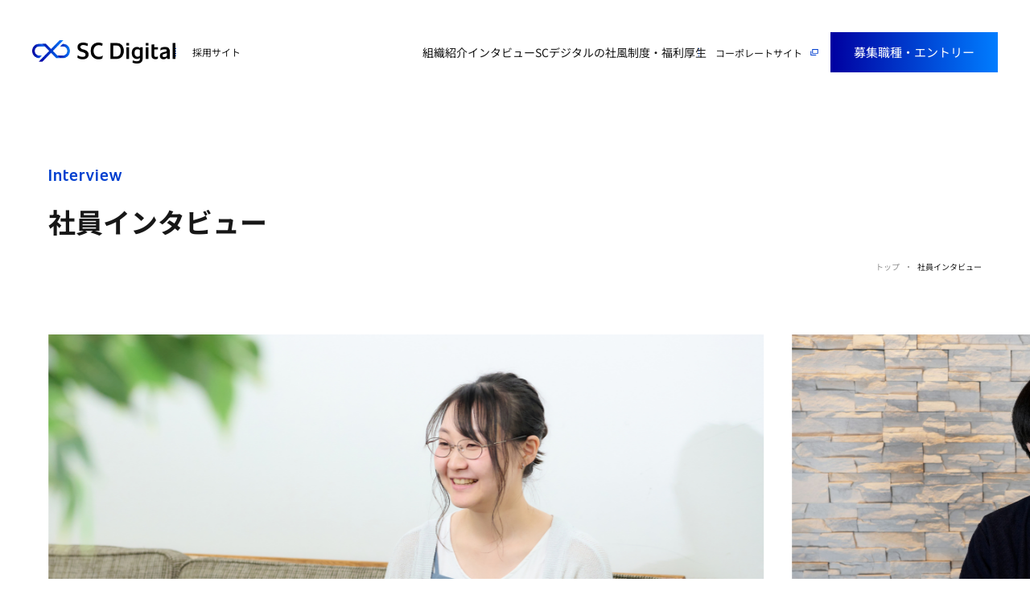

--- FILE ---
content_type: text/html; charset=UTF-8
request_url: https://www.scdigital.co.jp/recruit/interview/
body_size: 9383
content:
<!DOCTYPE html>
<html lang="ja">

<head>
  <!-- Google Tag Manager -->
  <script>
    (function(w, d, s, l, i) {
      w[l] = w[l] || [];
      w[l].push({
        'gtm.start': new Date().getTime(),
        event: 'gtm.js'
      });
      var f = d.getElementsByTagName(s)[0],
        j = d.createElement(s),
        dl = l != 'dataLayer' ? '&l=' + l : '';
      j.async = true;
      j.src =
        'https://www.googletagmanager.com/gtm.js?id=' + i + dl;
      f.parentNode.insertBefore(j, f);
    })(window, document, 'script', 'dataLayer', 'GTM-TXCNTD8N');
  </script>
  <!-- End Google Tag Manager -->
  <meta charset="UTF-8">
  <meta name="viewport" content="width=device-width, initial-scale=1">

  <link rel="shortcut icon" href="https://www.scdigital.co.jp/recruit/wp-content/themes/sc_digital_recruit/assets/images/common/favicon.ico">
  <link rel="icon" type="image/x-icon" href="https://www.scdigital.co.jp/recruit/wp-content/themes/sc_digital_recruit/assets/images/common/favicon.ico">
  <link rel="apple-touch-icon" href="https://www.scdigital.co.jp/recruit/wp-content/themes/sc_digital_recruit/assets/images/common/apple-touch-icon.png">
  <link rel="apple-touch-icon" sizes="192x192" href="https://www.scdigital.co.jp/recruit/wp-content/themes/sc_digital_recruit/assets/images/common/android-chrome-256x256.png">
  <meta name="facebook-domain-verification" content="bo7pgx3a4zv4lw8pw1196un58uz6mn" />
  <script type="module" crossorigin src="https://www.scdigital.co.jp/recruit/wp-content/themes/sc_digital_recruit/assets/js/index.js"></script>
  <link rel="stylesheet" href="https://www.scdigital.co.jp/recruit/wp-content/themes/sc_digital_recruit/assets/css/style.css" />
  <link rel="preconnect" href="https://fonts.googleapis.com">
  <link rel="preconnect" href="https://fonts.gstatic.com" crossorigin>
  <link href="https://fonts.googleapis.com/css2?family=Noto+Sans+JP:wght@300;400;500;600;700&display=swap" rel="stylesheet">
  <link rel="stylesheet" href="https://use.typekit.net/qit0vwt.css">
  
		<!-- All in One SEO 4.4.8 - aioseo.com -->
		<title>インタビュー｜採用情報｜SCデジタル株式会社（SC Digital Co., Ltd.）</title>
		<meta name="description" content="SCデジタルの様々なバックグラウンドを持つメンバーの本音を交えて、活躍する社員の働き方、仕事内容、やりがいなどをインタビュー形式でご紹介します。" />
		<meta name="robots" content="max-image-preview:large" />
		<link rel="canonical" href="https://www.scdigital.co.jp/recruit/interview/" />
		<meta name="generator" content="All in One SEO (AIOSEO) 4.4.8" />
		<meta property="og:locale" content="ja_JP" />
		<meta property="og:site_name" content="採用情報｜デジタル顧客体験を創造する専門家集団｜SCデジタル株式会社（SC Digital Co., Ltd.） – SCデジタルの採用サイトです。デジタル顧客体験を創造する“専門家集団”のメンバーとして一緒にチャレンジしませんか？顧客体験を創るクリエイティブな思考力と実行力を備え、自由な発想とチームワークを尊重する仲間を求めています。" />
		<meta property="og:type" content="website" />
		<meta property="og:title" content="インタビュー｜採用情報｜SCデジタル株式会社（SC Digital Co., Ltd.）" />
		<meta property="og:description" content="SCデジタルの様々なバックグラウンドを持つメンバーの本音を交えて、活躍する社員の働き方、仕事内容、やりがいなどをインタビュー形式でご紹介します。" />
		<meta property="og:url" content="https://www.scdigital.co.jp/recruit/interview/" />
		<meta property="og:image" content="https://www.scdigital.co.jp/recruit/wp-content/uploads/sites/2/2025/05/97c1645a847215a61dae18c1ed8262d2.jpg" />
		<meta property="og:image:secure_url" content="https://www.scdigital.co.jp/recruit/wp-content/uploads/sites/2/2025/05/97c1645a847215a61dae18c1ed8262d2.jpg" />
		<meta property="og:image:width" content="1200" />
		<meta property="og:image:height" content="630" />
		<meta name="twitter:card" content="summary_large_image" />
		<meta name="twitter:title" content="インタビュー｜採用情報｜SCデジタル株式会社（SC Digital Co., Ltd.）" />
		<meta name="twitter:description" content="SCデジタルの様々なバックグラウンドを持つメンバーの本音を交えて、活躍する社員の働き方、仕事内容、やりがいなどをインタビュー形式でご紹介します。" />
		<meta name="twitter:image" content="https://www.scdigital.co.jp/recruit/wp-content/uploads/sites/2/2025/05/97c1645a847215a61dae18c1ed8262d2.jpg" />
		<script type="application/ld+json" class="aioseo-schema">
			{"@context":"https:\/\/schema.org","@graph":[{"@type":"BreadcrumbList","@id":"https:\/\/www.scdigital.co.jp\/recruit\/interview\/#breadcrumblist","itemListElement":[{"@type":"ListItem","@id":"https:\/\/www.scdigital.co.jp\/recruit\/#listItem","position":1,"name":"Home","item":"https:\/\/www.scdigital.co.jp\/recruit\/","nextItem":"https:\/\/www.scdigital.co.jp\/recruit\/interview\/#listItem"},{"@type":"ListItem","@id":"https:\/\/www.scdigital.co.jp\/recruit\/interview\/#listItem","position":2,"name":"\u30a4\u30f3\u30bf\u30d3\u30e5\u30fc","previousItem":"https:\/\/www.scdigital.co.jp\/recruit\/#listItem"}]},{"@type":"CollectionPage","@id":"https:\/\/www.scdigital.co.jp\/recruit\/interview\/#collectionpage","url":"https:\/\/www.scdigital.co.jp\/recruit\/interview\/","name":"\u30a4\u30f3\u30bf\u30d3\u30e5\u30fc\uff5c\u63a1\u7528\u60c5\u5831\uff5cSC\u30c7\u30b8\u30bf\u30eb\u682a\u5f0f\u4f1a\u793e\uff08SC Digital Co., Ltd.\uff09","description":"SC\u30c7\u30b8\u30bf\u30eb\u306e\u69d8\u3005\u306a\u30d0\u30c3\u30af\u30b0\u30e9\u30a6\u30f3\u30c9\u3092\u6301\u3064\u30e1\u30f3\u30d0\u30fc\u306e\u672c\u97f3\u3092\u4ea4\u3048\u3066\u3001\u6d3b\u8e8d\u3059\u308b\u793e\u54e1\u306e\u50cd\u304d\u65b9\u3001\u4ed5\u4e8b\u5185\u5bb9\u3001\u3084\u308a\u304c\u3044\u306a\u3069\u3092\u30a4\u30f3\u30bf\u30d3\u30e5\u30fc\u5f62\u5f0f\u3067\u3054\u7d39\u4ecb\u3057\u307e\u3059\u3002","inLanguage":"ja","isPartOf":{"@id":"https:\/\/www.scdigital.co.jp\/recruit\/#website"},"breadcrumb":{"@id":"https:\/\/www.scdigital.co.jp\/recruit\/interview\/#breadcrumblist"}},{"@type":"Organization","@id":"https:\/\/www.scdigital.co.jp\/recruit\/#organization","name":"SC\u30c7\u30b8\u30bf\u30eb\u682a\u5f0f\u4f1a\u793e\uff08SC Digital Co., Ltd.\uff09","url":"https:\/\/www.scdigital.co.jp\/recruit\/","logo":{"@type":"ImageObject","url":"https:\/\/www.scdigital.co.jp\/recruit\/wp-content\/uploads\/sites\/2\/2023\/09\/1bb023c3fab30de2878278e38485e751.png","@id":"https:\/\/www.scdigital.co.jp\/recruit\/interview\/#organizationLogo","width":700,"height":700},"image":{"@id":"https:\/\/www.scdigital.co.jp\/recruit\/#organizationLogo"}},{"@type":"WebSite","@id":"https:\/\/www.scdigital.co.jp\/recruit\/#website","url":"https:\/\/www.scdigital.co.jp\/recruit\/","name":"\u63a1\u7528\u60c5\u5831\uff5cSC\u30c7\u30b8\u30bf\u30eb\u682a\u5f0f\u4f1a\u793e\uff08SC Digital Co., Ltd.\uff09","description":"SC\u30c7\u30b8\u30bf\u30eb\u306e\u63a1\u7528\u30b5\u30a4\u30c8\u3067\u3059\u3002\u30c7\u30b8\u30bf\u30eb\u9867\u5ba2\u4f53\u9a13\u3092\u5275\u9020\u3059\u308b\u201c\u5c02\u9580\u5bb6\u96c6\u56e3\u201d\u306e\u30e1\u30f3\u30d0\u30fc\u3068\u3057\u3066\u4e00\u7dd2\u306b\u30c1\u30e3\u30ec\u30f3\u30b8\u3057\u307e\u305b\u3093\u304b\uff1f\u9867\u5ba2\u4f53\u9a13\u3092\u5275\u308b\u30af\u30ea\u30a8\u30a4\u30c6\u30a3\u30d6\u306a\u601d\u8003\u529b\u3068\u5b9f\u884c\u529b\u3092\u5099\u3048\u3001\u81ea\u7531\u306a\u767a\u60f3\u3068\u30c1\u30fc\u30e0\u30ef\u30fc\u30af\u3092\u5c0a\u91cd\u3059\u308b\u4ef2\u9593\u3092\u6c42\u3081\u3066\u3044\u307e\u3059\u3002","inLanguage":"ja","publisher":{"@id":"https:\/\/www.scdigital.co.jp\/recruit\/#organization"}}]}
		</script>
		<!-- All in One SEO -->

<link rel='dns-prefetch' href='//cdn.jsdelivr.net' />
<link rel="alternate" type="application/rss+xml" title="採用情報｜デジタル顧客体験を創造する専門家集団｜SCデジタル株式会社（SC Digital Co., Ltd.） &raquo; インタビュー フィード" href="https://www.scdigital.co.jp/recruit/interview/feed/" />
<link rel='stylesheet' id='wp-block-library-css' href='https://www.scdigital.co.jp/recruit/wp-includes/css/dist/block-library/style.min.css?ver=6.3' type='text/css' media='all' />
<style id='classic-theme-styles-inline-css' type='text/css'>
/*! This file is auto-generated */
.wp-block-button__link{color:#fff;background-color:#32373c;border-radius:9999px;box-shadow:none;text-decoration:none;padding:calc(.667em + 2px) calc(1.333em + 2px);font-size:1.125em}.wp-block-file__button{background:#32373c;color:#fff;text-decoration:none}
</style>
<style id='global-styles-inline-css' type='text/css'>
body{--wp--preset--color--black: #000000;--wp--preset--color--cyan-bluish-gray: #abb8c3;--wp--preset--color--white: #ffffff;--wp--preset--color--pale-pink: #f78da7;--wp--preset--color--vivid-red: #cf2e2e;--wp--preset--color--luminous-vivid-orange: #ff6900;--wp--preset--color--luminous-vivid-amber: #fcb900;--wp--preset--color--light-green-cyan: #7bdcb5;--wp--preset--color--vivid-green-cyan: #00d084;--wp--preset--color--pale-cyan-blue: #8ed1fc;--wp--preset--color--vivid-cyan-blue: #0693e3;--wp--preset--color--vivid-purple: #9b51e0;--wp--preset--gradient--vivid-cyan-blue-to-vivid-purple: linear-gradient(135deg,rgba(6,147,227,1) 0%,rgb(155,81,224) 100%);--wp--preset--gradient--light-green-cyan-to-vivid-green-cyan: linear-gradient(135deg,rgb(122,220,180) 0%,rgb(0,208,130) 100%);--wp--preset--gradient--luminous-vivid-amber-to-luminous-vivid-orange: linear-gradient(135deg,rgba(252,185,0,1) 0%,rgba(255,105,0,1) 100%);--wp--preset--gradient--luminous-vivid-orange-to-vivid-red: linear-gradient(135deg,rgba(255,105,0,1) 0%,rgb(207,46,46) 100%);--wp--preset--gradient--very-light-gray-to-cyan-bluish-gray: linear-gradient(135deg,rgb(238,238,238) 0%,rgb(169,184,195) 100%);--wp--preset--gradient--cool-to-warm-spectrum: linear-gradient(135deg,rgb(74,234,220) 0%,rgb(151,120,209) 20%,rgb(207,42,186) 40%,rgb(238,44,130) 60%,rgb(251,105,98) 80%,rgb(254,248,76) 100%);--wp--preset--gradient--blush-light-purple: linear-gradient(135deg,rgb(255,206,236) 0%,rgb(152,150,240) 100%);--wp--preset--gradient--blush-bordeaux: linear-gradient(135deg,rgb(254,205,165) 0%,rgb(254,45,45) 50%,rgb(107,0,62) 100%);--wp--preset--gradient--luminous-dusk: linear-gradient(135deg,rgb(255,203,112) 0%,rgb(199,81,192) 50%,rgb(65,88,208) 100%);--wp--preset--gradient--pale-ocean: linear-gradient(135deg,rgb(255,245,203) 0%,rgb(182,227,212) 50%,rgb(51,167,181) 100%);--wp--preset--gradient--electric-grass: linear-gradient(135deg,rgb(202,248,128) 0%,rgb(113,206,126) 100%);--wp--preset--gradient--midnight: linear-gradient(135deg,rgb(2,3,129) 0%,rgb(40,116,252) 100%);--wp--preset--font-size--small: 13px;--wp--preset--font-size--medium: 20px;--wp--preset--font-size--large: 36px;--wp--preset--font-size--x-large: 42px;--wp--preset--spacing--20: 0.44rem;--wp--preset--spacing--30: 0.67rem;--wp--preset--spacing--40: 1rem;--wp--preset--spacing--50: 1.5rem;--wp--preset--spacing--60: 2.25rem;--wp--preset--spacing--70: 3.38rem;--wp--preset--spacing--80: 5.06rem;--wp--preset--shadow--natural: 6px 6px 9px rgba(0, 0, 0, 0.2);--wp--preset--shadow--deep: 12px 12px 50px rgba(0, 0, 0, 0.4);--wp--preset--shadow--sharp: 6px 6px 0px rgba(0, 0, 0, 0.2);--wp--preset--shadow--outlined: 6px 6px 0px -3px rgba(255, 255, 255, 1), 6px 6px rgba(0, 0, 0, 1);--wp--preset--shadow--crisp: 6px 6px 0px rgba(0, 0, 0, 1);}:where(.is-layout-flex){gap: 0.5em;}:where(.is-layout-grid){gap: 0.5em;}body .is-layout-flow > .alignleft{float: left;margin-inline-start: 0;margin-inline-end: 2em;}body .is-layout-flow > .alignright{float: right;margin-inline-start: 2em;margin-inline-end: 0;}body .is-layout-flow > .aligncenter{margin-left: auto !important;margin-right: auto !important;}body .is-layout-constrained > .alignleft{float: left;margin-inline-start: 0;margin-inline-end: 2em;}body .is-layout-constrained > .alignright{float: right;margin-inline-start: 2em;margin-inline-end: 0;}body .is-layout-constrained > .aligncenter{margin-left: auto !important;margin-right: auto !important;}body .is-layout-constrained > :where(:not(.alignleft):not(.alignright):not(.alignfull)){max-width: var(--wp--style--global--content-size);margin-left: auto !important;margin-right: auto !important;}body .is-layout-constrained > .alignwide{max-width: var(--wp--style--global--wide-size);}body .is-layout-flex{display: flex;}body .is-layout-flex{flex-wrap: wrap;align-items: center;}body .is-layout-flex > *{margin: 0;}body .is-layout-grid{display: grid;}body .is-layout-grid > *{margin: 0;}:where(.wp-block-columns.is-layout-flex){gap: 2em;}:where(.wp-block-columns.is-layout-grid){gap: 2em;}:where(.wp-block-post-template.is-layout-flex){gap: 1.25em;}:where(.wp-block-post-template.is-layout-grid){gap: 1.25em;}.has-black-color{color: var(--wp--preset--color--black) !important;}.has-cyan-bluish-gray-color{color: var(--wp--preset--color--cyan-bluish-gray) !important;}.has-white-color{color: var(--wp--preset--color--white) !important;}.has-pale-pink-color{color: var(--wp--preset--color--pale-pink) !important;}.has-vivid-red-color{color: var(--wp--preset--color--vivid-red) !important;}.has-luminous-vivid-orange-color{color: var(--wp--preset--color--luminous-vivid-orange) !important;}.has-luminous-vivid-amber-color{color: var(--wp--preset--color--luminous-vivid-amber) !important;}.has-light-green-cyan-color{color: var(--wp--preset--color--light-green-cyan) !important;}.has-vivid-green-cyan-color{color: var(--wp--preset--color--vivid-green-cyan) !important;}.has-pale-cyan-blue-color{color: var(--wp--preset--color--pale-cyan-blue) !important;}.has-vivid-cyan-blue-color{color: var(--wp--preset--color--vivid-cyan-blue) !important;}.has-vivid-purple-color{color: var(--wp--preset--color--vivid-purple) !important;}.has-black-background-color{background-color: var(--wp--preset--color--black) !important;}.has-cyan-bluish-gray-background-color{background-color: var(--wp--preset--color--cyan-bluish-gray) !important;}.has-white-background-color{background-color: var(--wp--preset--color--white) !important;}.has-pale-pink-background-color{background-color: var(--wp--preset--color--pale-pink) !important;}.has-vivid-red-background-color{background-color: var(--wp--preset--color--vivid-red) !important;}.has-luminous-vivid-orange-background-color{background-color: var(--wp--preset--color--luminous-vivid-orange) !important;}.has-luminous-vivid-amber-background-color{background-color: var(--wp--preset--color--luminous-vivid-amber) !important;}.has-light-green-cyan-background-color{background-color: var(--wp--preset--color--light-green-cyan) !important;}.has-vivid-green-cyan-background-color{background-color: var(--wp--preset--color--vivid-green-cyan) !important;}.has-pale-cyan-blue-background-color{background-color: var(--wp--preset--color--pale-cyan-blue) !important;}.has-vivid-cyan-blue-background-color{background-color: var(--wp--preset--color--vivid-cyan-blue) !important;}.has-vivid-purple-background-color{background-color: var(--wp--preset--color--vivid-purple) !important;}.has-black-border-color{border-color: var(--wp--preset--color--black) !important;}.has-cyan-bluish-gray-border-color{border-color: var(--wp--preset--color--cyan-bluish-gray) !important;}.has-white-border-color{border-color: var(--wp--preset--color--white) !important;}.has-pale-pink-border-color{border-color: var(--wp--preset--color--pale-pink) !important;}.has-vivid-red-border-color{border-color: var(--wp--preset--color--vivid-red) !important;}.has-luminous-vivid-orange-border-color{border-color: var(--wp--preset--color--luminous-vivid-orange) !important;}.has-luminous-vivid-amber-border-color{border-color: var(--wp--preset--color--luminous-vivid-amber) !important;}.has-light-green-cyan-border-color{border-color: var(--wp--preset--color--light-green-cyan) !important;}.has-vivid-green-cyan-border-color{border-color: var(--wp--preset--color--vivid-green-cyan) !important;}.has-pale-cyan-blue-border-color{border-color: var(--wp--preset--color--pale-cyan-blue) !important;}.has-vivid-cyan-blue-border-color{border-color: var(--wp--preset--color--vivid-cyan-blue) !important;}.has-vivid-purple-border-color{border-color: var(--wp--preset--color--vivid-purple) !important;}.has-vivid-cyan-blue-to-vivid-purple-gradient-background{background: var(--wp--preset--gradient--vivid-cyan-blue-to-vivid-purple) !important;}.has-light-green-cyan-to-vivid-green-cyan-gradient-background{background: var(--wp--preset--gradient--light-green-cyan-to-vivid-green-cyan) !important;}.has-luminous-vivid-amber-to-luminous-vivid-orange-gradient-background{background: var(--wp--preset--gradient--luminous-vivid-amber-to-luminous-vivid-orange) !important;}.has-luminous-vivid-orange-to-vivid-red-gradient-background{background: var(--wp--preset--gradient--luminous-vivid-orange-to-vivid-red) !important;}.has-very-light-gray-to-cyan-bluish-gray-gradient-background{background: var(--wp--preset--gradient--very-light-gray-to-cyan-bluish-gray) !important;}.has-cool-to-warm-spectrum-gradient-background{background: var(--wp--preset--gradient--cool-to-warm-spectrum) !important;}.has-blush-light-purple-gradient-background{background: var(--wp--preset--gradient--blush-light-purple) !important;}.has-blush-bordeaux-gradient-background{background: var(--wp--preset--gradient--blush-bordeaux) !important;}.has-luminous-dusk-gradient-background{background: var(--wp--preset--gradient--luminous-dusk) !important;}.has-pale-ocean-gradient-background{background: var(--wp--preset--gradient--pale-ocean) !important;}.has-electric-grass-gradient-background{background: var(--wp--preset--gradient--electric-grass) !important;}.has-midnight-gradient-background{background: var(--wp--preset--gradient--midnight) !important;}.has-small-font-size{font-size: var(--wp--preset--font-size--small) !important;}.has-medium-font-size{font-size: var(--wp--preset--font-size--medium) !important;}.has-large-font-size{font-size: var(--wp--preset--font-size--large) !important;}.has-x-large-font-size{font-size: var(--wp--preset--font-size--x-large) !important;}
.wp-block-navigation a:where(:not(.wp-element-button)){color: inherit;}
:where(.wp-block-post-template.is-layout-flex){gap: 1.25em;}:where(.wp-block-post-template.is-layout-grid){gap: 1.25em;}
:where(.wp-block-columns.is-layout-flex){gap: 2em;}:where(.wp-block-columns.is-layout-grid){gap: 2em;}
.wp-block-pullquote{font-size: 1.5em;line-height: 1.6;}
</style>
<link rel='stylesheet' id='interview-style-css' href='https://www.scdigital.co.jp/recruit/wp-content/themes/sc_digital_recruit/interviewassets/css/style.css?ver=6.3' type='text/css' media='all' />
<link rel='stylesheet' id='swiper-css' href='https://cdn.jsdelivr.net/npm/swiper@8/swiper-bundle.min.css?ver=6.3' type='text/css' media='all' />
<script type='text/javascript' src='https://www.scdigital.co.jp/recruit/wp-includes/js/jquery/jquery.min.js?ver=3.7.0' id='jquery-core-js'></script>
<script type='text/javascript' src='https://www.scdigital.co.jp/recruit/wp-includes/js/jquery/jquery-migrate.min.js?ver=3.4.1' id='jquery-migrate-js'></script>

  <!-- GA -->
  <!-- MS Clarity -->
  <svg version="1.1" xmlns="http://www.w3.org/2000/svg" xmlns:xlink="http://www.w3.org/1999/xlink" style="display: none">
  <defs>
    <symbol id="arrow" viewBox="0 0 5.01 8.6">
      <path d="m.71 8.6-.71-.7 3.6-3.6-3.6-3.59.71-.71 4.3 4.3z" fill="currentColor"></path>
    </symbol>
    <symbol id="blank" viewBox="0 0 9.98 8.3">
      <path d="m7.39 8.3h-7.39v-5.58h1v4.58h6.39z" fill="currentColor" />
      <path d="m9.98 6.08h-7.89v-6.08h7.89zm-6.89-1h5.89v-4.08h-5.89z" fill="currentColor" />
    </symbol>
    <symbol id="blank2" viewBox="0 0 17 13">
      <path fill-rule="evenodd" clip-rule="evenodd" d="M2.03289 11.0153V4.52539H0V13.0004H12.4514V11.0153H2.03289Z" fill="currentColor"/>
      <path fill-rule="evenodd" clip-rule="evenodd" d="M3.53209 0H17V9.46759H3.53209V0ZM5.56498 1.98514V7.48245H14.9671V1.98514H5.56498Z" fill="currentColor"/>
    </symbol>
    <symbol id="download" viewBox="0 0 15.33 12.2">
      <path d="m11.97 4.48-.71-.71-3.09 3.1v-6.87h-1v6.87l-3.1-3.1-.71.71 4.31 4.3z" fill="currentColor" />
      <path d="m14.33 9.12v2.08h-13.33v-2.08h-1v3.08h15.33v-3.08z" fill="currentColor" />
    </symbol>
    <symbol id="sclogo" viewBox="0 0 74.6 41.4">
      <path d="m60.8,6.9h-.31l-5.07,5.07h5.38c4.81,0,8.73,3.92,8.73,8.73s-3.92,8.73-8.73,8.73h-11.18l5.07,5.07h6.11c7.62,0,13.8-6.18,13.8-13.8s-6.18-13.8-13.8-13.8Z" fill="currentColor" />
      <path d="m14.11,34.5l5.07-5.07h-5.38c-4.81,0-8.73-3.92-8.73-8.73s3.92-8.73,8.73-8.73h11.18l-5.07-5.07h-6.11C6.18,6.9,0,13.08,0,20.7s6.18,13.8,13.8,13.8h.31Z" fill="currentColor" />
      <polygon points="61.59 0 54.41 0 37.3 17.11 27.08 6.9 19.91 6.9 33.71 20.7 13.01 41.4 20.18 41.4 37.3 24.29 47.51 34.5 54.69 34.5 40.88 20.7 61.59 0" fill="currentColor" />
    </symbol>
    <symbol id="home" viewBox="0 0 21.74 22.17">
      <path d="m10.87 0-10.87 7.43v14.74h7.62v-9.71h6.5v9.71h7.62v-14.74z" fill="currentColor" />
    </symbol>
    <symbol id="building" viewBox="0 0 117.11 103.69">
      <path d="m80.51 20.33v83.36h36.6v-65.87l-36.6-17.48zm24.24 70.68h-15.22c-2.76 0-5-2.24-5-5s2.24-5 5-5h15.22c2.76 0 5 2.24 5 5s-2.24 5-5 5zm0-21.73h-15.22c-2.76 0-5-2.24-5-5s2.24-5 5-5h15.22c2.76 0 5 2.24 5 5s-2.24 5-5 5z" fill="currentColor" />
      <path d="m36.6 0v20.33h-36.6v83.36h76.85v-103.69h-40.26zm-8.2 91.01h-15.22c-2.76 0-5-2.24-5-5s2.24-5 5-5h15.22c2.76 0 5 2.24 5 5s-2.24 5-5 5zm0-21.73h-15.22c-2.76 0-5-2.24-5-5s2.24-5 5-5h15.22c2.76 0 5 2.24 5 5s-2.24 5-5 5zm34.79 21.73h-17.4c-2.76 0-5-2.24-5-5s2.24-5 5-5h17.4c2.76 0 5 2.24 5 5s-2.24 5-5 5zm0-21.73h-17.4c-2.76 0-5-2.24-5-5s2.24-5 5-5h17.4c2.76 0 5 2.24 5 5s-2.24 5-5 5zm0-21.73h-17.4c-2.76 0-5-2.24-5-5s2.24-5 5-5h17.4c2.76 0 5 2.24 5 5s-2.24 5-5 5z" fill="currentColor" />
    </symbol>
    <symbol id="contact" viewBox="0 0 117.11 103.69">
      <path d="m80.51 20.33v83.36h36.6v-65.87l-36.6-17.48zm24.24 70.68h-15.22c-2.76 0-5-2.24-5-5s2.24-5 5-5h15.22c2.76 0 5 2.24 5 5s-2.24 5-5 5zm0-21.73h-15.22c-2.76 0-5-2.24-5-5s2.24-5 5-5h15.22c2.76 0 5 2.24 5 5s-2.24 5-5 5z" fill="currentColor" />
      <path d="m36.6 0v20.33h-36.6v83.36h76.85v-103.69h-40.26zm-8.2 91.01h-15.22c-2.76 0-5-2.24-5-5s2.24-5 5-5h15.22c2.76 0 5 2.24 5 5s-2.24 5-5 5zm0-21.73h-15.22c-2.76 0-5-2.24-5-5s2.24-5 5-5h15.22c2.76 0 5 2.24 5 5s-2.24 5-5 5zm34.79 21.73h-17.4c-2.76 0-5-2.24-5-5s2.24-5 5-5h17.4c2.76 0 5 2.24 5 5s-2.24 5-5 5zm0-21.73h-17.4c-2.76 0-5-2.24-5-5s2.24-5 5-5h17.4c2.76 0 5 2.24 5 5s-2.24 5-5 5zm0-21.73h-17.4c-2.76 0-5-2.24-5-5s2.24-5 5-5h17.4c2.76 0 5 2.24 5 5s-2.24 5-5 5z" fill="currentColor" />
    </symbol>
    <symbol id="bubble" viewBox="0 0 36 32">
      <path d="m36 15c0-8.28-8.06-15-18-15s-18 6.72-18 15 8.06 15 18 15c3.45 0 6.66-.82 9.4-2.22l7.6 4.22-2.37-8.29c2.11-2.46 3.37-5.46 3.37-8.71zm-26 2c-1.1 0-2-.9-2-2s.9-2 2-2 2 .9 2 2-.9 2-2 2zm8 0c-1.1 0-2-.9-2-2s.9-2 2-2 2 .9 2 2-.9 2-2 2zm8 0c-1.1 0-2-.9-2-2s.9-2 2-2 2 .9 2 2-.9 2-2 2z" fill="currentColor" />
    </symbol>
    <symbol id="check" viewBox="0 0 8 5">
      <path d="M1 2.07143L2.82609 4L7 1" fill="none" />
    </symbol>
    <symbol id="work" viewBox="0 0 9.4 12.47" fill="currentColor">
      <path d="m9.21 7.9-.95-.95c-.13-.13-.3-.2-.47-.2h-2.83v-.67h-.5v.67h-2.84c-.18 0-.35.07-.47.2l-.95.95c-.13.13-.2.3-.2.47v.39c0 .37.3.67.67.67h8.06c.37 0 .67-.3.67-.67v-.39c0-.18-.07-.35-.2-.47z" />
      <path d="m2.97 6.09h3.46c.54 0 1-.35 1.06-.82l.52-4.25c.03-.28-.08-.55-.31-.75-.2-.17-.47-.27-.75-.27h-4.49c-.28 0-.55.1-.75.27-.23.2-.34.47-.31.75l.52 4.25c.06.47.51.82 1.06.82z" />
      <path d="m7.45 11.55-2.5-.62v-1.48h-.5v1.48l-2.5.62c-.11.03-.19.13-.19.24v.67h.5v-.48l2.19-.55v1.02h.5v-1.02l2.19.55v.48h.5v-.67c0-.11-.08-.21-.19-.24z" />
    </symbol>
    <symbol id="interview" viewBox="0 0 11.69 10.39" fill="currentColor">
      <path d="m5.15 2.89-4.87 2.34c-.23.11-.34.4-.24.64l.66 1.51c.1.24.39.35.63.26l5.02-2.01z" />
      <path d="m5.79 2.58 1.22 2.79c.76.54 1.76.7 2.69.38l-2.37-5.4c-.87.46-1.42 1.31-1.54 2.23z" />
      <path d="m11.44 1.77c-.63-1.42-2.23-2.1-3.67-1.61l2.37 5.4c1.34-.73 1.92-2.37 1.3-3.79z" />
      <path d="m3.99 7.55v2.84h2.58l-.05-3.93z" />
    </symbol>
    <symbol id="cultures" viewBox="0 0 74.6 41.4" fill="currentColor">
      <path d="m60.8 6.9h-.31l-5.07 5.07h5.38c4.81 0 8.73 3.92 8.73 8.73s-3.92 8.73-8.73 8.73h-11.18l-8.73-8.73 20.7-20.7h-7.17l-17.11 17.11-10.21-10.21h-13.28c-7.64 0-13.82 6.18-13.82 13.8s6.18 13.8 13.8 13.8h.31l5.07-5.07h-5.38c-4.81 0-8.73-3.92-8.73-8.73s3.92-8.73 8.73-8.73h11.18l8.73 8.73-20.7 20.7h7.17l17.11-17.11 10.21 10.21h13.28c7.62 0 13.8-6.18 13.8-13.8s-6.18-13.8-13.8-13.8z" />
    </symbol>
    <symbol id="welfares" viewBox="0 0 10.46 10.46" fill="currentColor">
      <path d="m5.23 0c-2.89 0-5.23 2.34-5.23 5.23s2.34 5.23 5.23 5.23 5.23-2.34 5.23-5.23-2.34-5.23-5.23-5.23zm-.5.98h1v.65h-1zm-2.92 4.57h-1v-.65h1zm3.92 3.92h-1v-.65h1zm1.46-3.75h-1.96c-.28 0-.5-.22-.5-.5v-2.94h1v2.44h1.46zm1.46-.17v-.65h1v.65z" />
    </symbol>
  </defs>
</svg>
</head>
<body class="archive post-type-archive post-type-archive-interview" page-name="recruit-archive">
  <!-- Google Tag Manager (noscript) -->
  <noscript><iframe src="https://www.googletagmanager.com/ns.html?id=GTM-TXCNTD8N" height="0" width="0" style="display:none;visibility:hidden"></iframe></noscript>
  <!-- End Google Tag Manager (noscript) -->
  <div data-image-path="https://www.scdigital.co.jp/recruit/wp-content/themes/sc_digital_recruit/assets/images/"></div>
  <header class="l-header">
    <h1 class="l-header__title">
      <a href="https://www.scdigital.co.jp/recruit/" class="l-header__link">
          <picture class="l-header__logo" >
          <source type="image/webp" srcset="https://www.scdigital.co.jp/recruit/wp-content/themes/sc_digital_recruit/assets/images/logo.png.webp" />
        <img src="https://www.scdigital.co.jp/recruit/wp-content/themes/sc_digital_recruit/assets/images/logo.png" alt="SCデジタル株式会社（SC Digital Co., Ltd.）" width="168" height="24"  loading="lazy"  />
  </picture>
        <span class="l-header__text">採用サイト</span>
      </a>
    </h1>
  </header>
  <nav class="l-nav">
    <ul class="l-nav__list">
      <li class="l-nav__item">
        <a class="l-nav__link" href="https://www.scdigital.co.jp/recruit/business/">
          組織紹介
        </a>
      </li>
      <li class="l-nav__item">
        <a class="l-nav__link" href="https://www.scdigital.co.jp/recruit/interview/">
          インタビュー
        </a>
      </li>
      <li class="l-nav__item">
        <a class="l-nav__link" href="https://www.scdigital.co.jp/recruit/#culture">
          SCデジタルの社風
        </a>
      </li>
      <li class="l-nav__item">
        <a class="l-nav__link" href="https://www.scdigital.co.jp/recruit/#welfare">
          制度・福利厚生
        </a>
      </li>
      <li class="l-nav__item">
        <a class="l-nav__link l-nav__link--blank" href="https://www.scdigital.co.jp/" target="_blank" rel="noopener noreferrer">
          コーポレートサイト  <svg >
    <use xlink:href="#blank">
  </svg>
        </a>
      </li>
    </ul>
    <div class="l-nav__cv">
      <a href="https://hrmos.co/pages/scd" target="_blank" rel="noopener" class="l-nav__cvButton js-hover-flash">
        <span class="l-nav__cvButtonText" data-splitting>募集職種・エントリー</span>
      </a>
    </div>
  </nav>
  <div class="l-navSp js-menu">
    <div class="l-navSp__inner">
      <div class="l-navSp__list">
        <div class="p-nav p-nav--navSp">
      <div class="p-nav__head">
      <a href="https://www.scdigital.co.jp/recruit/" class="p-nav__logoLink">
          <picture class="p-nav__logo" >
          <source type="image/webp" media="(max-width: 1179px)" srcset="https://www.scdigital.co.jp/recruit/wp-content/themes/sc_digital_recruit/assets/images/logo_white.png.webp" />
      <source type="image/webp" media="(min-width: 1180px)" srcset=".webp" />
      <source media="(max-width: 1179px)" srcset="https://www.scdigital.co.jp/recruit/wp-content/themes/sc_digital_recruit/assets/images/logo_white.png" />
      <source media="(min-width: 1180px)" srcset="" />
        <img src="" alt="SC Digital" width="126" height="20"  loading="lazy"  />
  </picture>
      </a>
    </div>
    <div class="p-nav__navBox">
    <ul class="p-nav__list">
      <li class="p-nav__item">
        <a class="p-nav__link u-hover-arrow-min js-hover-flash" href="https://www.scdigital.co.jp/recruit/business/">
          <span class="p-nav__text" data-splitting>組織紹介</span>
          <span class="p-nav__linkIcon">
              <svg >
    <use xlink:href="#arrow">
  </svg>
          </span>
        </a>
      </li>
      <li class="p-nav__item">
        <a class="p-nav__link u-hover-arrow-min js-hover-flash" href="https://www.scdigital.co.jp/recruit/interview/">
          <span class="p-nav__text" data-splitting>インタビュー</span>
          <span class="p-nav__linkIcon">
              <svg >
    <use xlink:href="#arrow">
  </svg>
          </span>
        </a>
      </li>
      <li class="p-nav__item">
        <a class="p-nav__link u-hover-arrow-min js-hover-flash" href="https://www.scdigital.co.jp/recruit/#culture">
          <span class="p-nav__text" data-splitting>SCデジタルの社風</span>
          <span class="p-nav__linkIcon">
              <svg >
    <use xlink:href="#arrow">
  </svg>
          </span>
        </a>
      </li>
      <li class="p-nav__item">
        <a class="p-nav__link u-hover-arrow-min js-hover-flash" href="https://www.scdigital.co.jp/recruit/#welfare">
          <span class="p-nav__text" data-splitting>制度・福利厚生</span>
          <span class="p-nav__linkIcon">
              <svg >
    <use xlink:href="#arrow">
  </svg>
          </span>
        </a>
      </li>
      <li class="p-nav__item">
        <a class="p-nav__link js-hover-flash" href="https://www.scdigital.co.jp/" target="_blank" rel="noopener">
          <span class="p-nav__text" data-splitting>コーポレートサイト</span>
          <span class="p-nav__linkIcon p-nav__linkIcon--blank">
              <svg >
    <use xlink:href="#blank">
  </svg>
          </span>
        </a>
      </li>
    </ul>
  </div>
</div>      </div>
    </div>
  </div>
  <nav class="l-menuSp">
    <button class="l-menuSp__menuButton js-menu-button">
      <div class="l-menuSp__menuButtonOpen">
        <span></span>
        <span></span>
      </div>
      <div class="l-menuSp__menuButtonClose">
        <span></span>
        <span></span>
      </div>
    </button>
    <ul class="l-menuSp__list">
      <li class="l-menuSp__item">
        <a href="https://www.scdigital.co.jp/recruit/business/">
          <span class="l-menuSp__icon">
              <svg >
    <use xlink:href="#work">
  </svg>
          </span>
          <span class="l-menuSp__text">
            組織紹介
          </span>
        </a>
      </li>
      <li class="l-menuSp__item is-current">
        <a href="https://www.scdigital.co.jp/recruit/interview/">
          <span class="l-menuSp__icon">
              <svg >
    <use xlink:href="#interview">
  </svg>
          </span>
          <span class="l-menuSp__text">
            インタビュー
          </span>
        </a>
      </li>
      <li class="l-menuSp__item">
        <a href="https://www.scdigital.co.jp/recruit/#culture">
          <span class="l-menuSp__icon">
              <svg >
    <use xlink:href="#cultures">
  </svg>
          </span>
          <span class="l-menuSp__text">
            社風
          </span>
        </a>
      </li>
      <li class="l-menuSp__item">
        <a href="https://hrmos.co/pages/scd" target="_blank" rel="noopener">
          <span class="l-menuSp__icon">
              <svg >
    <use xlink:href="#bubble">
  </svg>
          </span>
          <span class="l-menuSp__text">
            募集職種
          </span>
        </a>
      </li>
    </ul>
    <div class="l-menuSp__cv">
      <div class="l-menuSp__cvContact">
        <a class="l-menuSp__cvContactLink" href="https://hrmos.co/pages/scd">
          募集職種・エントリー
        </a>
      </div>
    </div>
  </nav><main class="l-main">
<div class="recruit-archive-wrapper">
  <section class="recruit-title-area">
    <div class="breadcrumbs-wrap">
      <div class="breadcrumbs">
        <p class="breadcrumbs__item"><a href="">トップ</a></p>
        <p class="breadcrumbs__item">社員インタビュー</p>
      </div>
    </div>
    <div class="recruit-title">
      <h3 class="recruit-title__eng">Interview</h3>
      <h2 class="recruit-title__jpn">社員インタビュー</h2>
    </div>
  </section>
  <div id="search-app">
    <section class="r-arc-kv" id="r-arc-kv">
      <div :class="{ 'r-arc-kv__container': true, 'swiper': true }" id="r-arc-kv-container">
        <div class="swiper-wrapper">
          <template v-if="postData && postData.pickup">
            <a class="r-arc-kv-item swiper-slide" :href="item.url" :target="item.blank ? '_blank' : '_self'"
              v-for="(item, key) in postData.pickup" :key="key">
              <div class="r-arc-kv-item__bg">
                <figure class="forpc"
                  :style="{ backgroundImage: item.image_pc_url ? `url(${item.image_pc_url})` : 'none' }"></figure>
                <figure class="forsp"
                  :style="{ backgroundImage: item.image_sp_url ? `url(${item.image_sp_url})` : 'none' }"></figure>
              </div>
              <div class="r-arc-kv-item-desc">
                <h4 class="r-arc-kv-item-desc__title">{{ item.title }}<span v-if="item.blank">  <svg >
    <use xlink:href="#blank2">
  </svg>
</span></h4>
                <p class="r-arc-kv-item-desc__name">{{ item.name }}<span v-if="item.join">{{ item.join }}</span></p>
                <p v-if="item.position" class="r-arc-kv-item-desc__dep">{{ item.position }}</p>
              </div>
            </a>
          </template>
          <template v-if="!postData.pickup">
            <div class="r-arc-kv-item swiper-slide"></div>
          </template>
        </div>
        <div class="swiper-pagination js-progress-nav" style="--progress: 0"></div>
        <div class="r-arc-kv-pagenum forpc"><span class="r-arc-kv-pagenum__current"
            id="r-arc-kv-slides-current">1</span><span class="r-arc-kv-pagenum__slash">/</span><span
            class="r-arc-kv-pagenum__all" id="r-arc-kv-slides-count">0</span></div>
      </div>
    </section>
    <div class="container" id="r-container">
      <section class="r-search-area" id="r-search-area">
        <div class="r-search" id="r-search" aria-expand="false" v-if="taxonomyData">
          <form class="r-search__box" @change="changeFilter">
            <button class="r-search-title forsp" id="r-search-acc" type="button">記事を探す</button>
            <div class="r-search__contents" id="r-search-acc-contents" aria-hidden="true">
              <p class="r-search__pc-head forpc">タグで絞り込む<span>複数選択可</span></p>
              <ul class="r-filter">
                <template v-for="(items, key) in taxonomyData" :key="key">
                  <li class="r-filter-item">
                    <p class="r-filter-item__category">{{ getCategoryLabel(key) }}<span>複数選択可</span></p>
                    <ul class="r-filter-item__tags">
                      <li class="r-filter-item__tag" v-for="item in items" :key="item.value">
                        <input type="checkbox" :id="item.name + '-' + item.value" :name="item.name" :value="item.value"
                          :checked="item.value === 0">
                        <label :for="item.name + '-' + item.value"><span>{{ item.label }}</span></label>
                      </li>
                    </ul>
                  </li>
                </template>
              </ul>
            </div>
          </form>
        </div>
      </section>
      <section class="r-archive" id="r-archive">
        <template v-for="(section, key) in postData.main" :key="key">
          <div class="r-archive-items-container" v-if="section">
            <div class="r-archive-items-container__inner">
              <h5 class="r-archive-items-container__title-eng">{{ getDivisionLabel(key)[0] }}</h5>
              <h4 class="r-archive-items-container__title-jpn">{{ getDivisionLabel(key)[1] }}</h4>
              <div class="r-archive-items"><a class="r-archive-item u-hover-img js-enter" :href="item.url" :target="item.blank ? '_blank' : '_self'"
                  v-for="(item, index) in section" :key="index">
                  <div class="r-archive-item__bg">
                    <figure class="forpc"
                      :style="{ backgroundImage: item.image_pc_url ? `url(${item.image_pc_url})` : 'none' }"></figure>
                    <figure class="forsp"
                      :style="{ backgroundImage: item.image_sp_url ? `url(${item.image_sp_url})` : 'none' }"></figure>
                  </div>
                  <div class="r-archive-item__contents">
                    <div class="r-archive-item-tags"><span class="r-archive-item-tags__tag"
                        v-for="(tag, tagIndex) in item.tags" :key="tagIndex">{{ tag }}</span></div>
                    <div class="r-archive-item-desc">
                      <h6 class="r-archive-item-desc__title">{{ item.title }}<span v-if="item.blank">  <svg >
    <use xlink:href="#blank2">
  </svg>
</span></h6>
                      <p class="r-archive-item-desc__sub"><span v-if="item.join">{{ item.join }}　</span><span v-if="item.position">{{ item.position }}　</span>{{ item.name }}</p>
                    </div>
                  </div>
                </a></div>
            </div>
          </div>
        </template>
      </section>
    </div>
      <section class="l-section-entry">
    <div class="l-section-entry__inner">
      <a class="l-section-entry__button u-hover-arrow js-hover-flash" href="https://hrmos.co/pages/scd" target="_blank" rel="noopener">
        <div class="c-btn-entry">
          <div class="c-btn-entry__bg u-only-show--pc">
              <picture >
          <source type="image/webp" srcset="https://www.scdigital.co.jp/recruit/wp-content/themes/sc_digital_recruit/assets/images/common/img_entry_bg.png.webp" />
        <img src="https://www.scdigital.co.jp/recruit/wp-content/themes/sc_digital_recruit/assets/images/common/img_entry_bg.png" alt="" width="1320" height="200"  loading="lazy"  />
  </picture>
          </div>
          <div class="c-btn-entry__content">
            <span class="c-btn-entry__text" data-splitting>募集職種・エントリー</span>
            <div class="c-btn-entry__arrow">  <svg >
    <use xlink:href="#arrow">
  </svg>
</div>
          </div>
        </div>
      </a>
    </div>
  </section>
  </div>
</div>
</main>
<footer class="l-footer js-footer">
  <div class="l-footer__inner">
    <div class="l-footer__box">
      <div class="l-pagetop" aria-label="ページトップに戻る">
        <button class="l-pagetop__button js-pagetop-button js-hover-flash" type="button">
          <div class="l-pagetop__text">
            <span class="l-pagetop__icon">
                <svg >
    <use xlink:href="#arrow">
  </svg>
            </span>
            <span data-splitting>papge top</span>
          </div>
        </button>
      </div>
      <div class="l-footer__head">
        <div class="l-footer__logo">
          <a class="l-footer__link" href="https://www.scdigital.co.jp/" target="_blank">
              <picture class="l-footer__logo" >
          <source type="image/webp" srcset="https://www.scdigital.co.jp/recruit/wp-content/themes/sc_digital_recruit/assets/images/logo.png.webp" />
        <img src="https://www.scdigital.co.jp/recruit/wp-content/themes/sc_digital_recruit/assets/images/logo.png" alt="SCデジタル株式会社（SC Digital Co., Ltd.）" width="148" height="24"  loading="lazy"  />
  </picture>
          </a>
        </div>
      </div>
      <div class="l-footer__body">
        <div class="l-footer__info">
          <p class="l-footer__name">SCデジタル株式会社</p>
          <p class="l-footer__address">〒150-0002<br>東京都渋谷区渋谷2-7-5<br>ヒューリック渋谷二丁目ビル2F/3F</p>
        </div>
        <nav class="l-footer__nav">
          <div class="l-footer__navInner">
            <div class="p-nav ">
    <div class="p-nav__navBox">
    <ul class="p-nav__list">
      <li class="p-nav__item">
        <a class="p-nav__link u-hover-arrow-min" href="https://www.scdigital.co.jp/recruit/business/">
          <span class="p-nav__text">組織紹介</span>
          <span class="p-nav__linkIcon">
              <svg >
    <use xlink:href="#arrow">
  </svg>
          </span>
        </a>
      </li>
      <li class="p-nav__item">
        <a class="p-nav__link u-hover-arrow-min" href="https://www.scdigital.co.jp/recruit/interview/">
          <span class="p-nav__text">インタビュー</span>
          <span class="p-nav__linkIcon">
              <svg >
    <use xlink:href="#arrow">
  </svg>
          </span>
        </a>
      </li>
      <li class="p-nav__item">
        <a class="p-nav__link u-hover-arrow-min" href="https://www.scdigital.co.jp/recruit/#culture">
          <span class="p-nav__text">SCデジタルの社風</span>
          <span class="p-nav__linkIcon">
              <svg >
    <use xlink:href="#arrow">
  </svg>
          </span>
        </a>
      </li>
      <li class="p-nav__item">
        <a class="p-nav__link u-hover-arrow-min" href="https://www.scdigital.co.jp/recruit/#welfare">
          <span class="p-nav__text">制度・福利厚生</span>
          <span class="p-nav__linkIcon">
              <svg >
    <use xlink:href="#arrow">
  </svg>
          </span>
        </a>
      </li>
      <li class="p-nav__item">
        <a class="p-nav__link" href="https://www.scdigital.co.jp/" target="_blank" rel="noopener">
          <span class="p-nav__text">コーポレートサイト</span>
          <span class="p-nav__linkIcon p-nav__linkIcon--blank">
              <svg >
    <use xlink:href="#blank">
  </svg>
          </span>
        </a>
      </li>
    </ul>
  </div>
</div>          </div>
        </nav>
      </div>
      <div class="l-footer__foot">
        <div class="l-footer__copyright">
          <small>Copyright &copy; SC Digital Co., Ltd. All Rights Reserved.</small>
        </div>
      </div>
    </div>
  </div>
</footer>
<script type='text/javascript' src='https://cdn.jsdelivr.net/npm/swiper@8/swiper-bundle.min.js?ver=6.3' id='swiper-js'></script>
<script type='text/javascript' src='https://cdn.jsdelivr.net/npm/vue@2?ver=6.3' id='vue-js'></script>
<script type='text/javascript' src='https://www.scdigital.co.jp/recruit/wp-content/themes/sc_digital_recruit/interviewassets/js/search.js?ver=6.3' id='search-js'></script>
<script type='text/javascript' src='https://www.scdigital.co.jp/recruit/wp-content/themes/sc_digital_recruit/interviewassets/js/script.js?ver=6.3' id='interviewscript-js'></script>
</body>

</html>


--- FILE ---
content_type: text/css
request_url: https://www.scdigital.co.jp/recruit/wp-content/themes/sc_digital_recruit/assets/css/style.css
body_size: 10775
content:
@charset "UTF-8";
/*! destyle.css v4.0.0 | MIT License | https://github.com/nicolas-cusan/destyle.css */*,:after,:before{border-style:solid;border-width:0;-webkit-box-sizing:border-box;box-sizing:border-box}html{-webkit-text-size-adjust:100%;-webkit-tap-highlight-color:transparent;line-height:1.15}body{margin:0}main{display:block}address,blockquote,dl,figure,form,iframe,p,pre,table{margin:0}h1,h2,h3,h4,h5,h6{font-size:inherit;font-weight:inherit;margin:0}ol,ul{list-style:none;margin:0;padding:0}dt{font-weight:700}dd{margin-left:0}hr{border-top-width:1px;-webkit-box-sizing:content-box;box-sizing:content-box;clear:both;color:inherit;height:0;margin:0;overflow:visible}pre{font-family:monospace,monospace;font-size:inherit}address{font-style:inherit}a{background-color:transparent;color:inherit;text-decoration:none}abbr[title]{-webkit-text-decoration:underline dotted;text-decoration:underline dotted}b,strong{font-weight:bolder}code,kbd,samp{font-family:monospace,monospace;font-size:inherit}small{font-size:80%}sub,sup{font-size:75%;line-height:0;position:relative;vertical-align:baseline}sub{bottom:-.25em}sup{top:-.5em}embed,iframe,img,object,svg{vertical-align:bottom}button,input,optgroup,select,textarea{-webkit-appearance:none;-moz-appearance:none;appearance:none;background:transparent;border-radius:0;color:inherit;font:inherit;margin:0;padding:0;text-align:inherit;text-transform:inherit;vertical-align:middle}[type=button],[type=reset],[type=submit],button{cursor:pointer}[type=button]:disabled,[type=reset]:disabled,[type=submit]:disabled,button:disabled{cursor:default}:-moz-focusring{outline:auto}select:disabled{opacity:inherit}fieldset,option{padding:0}fieldset{margin:0;min-width:0}legend{padding:0}progress{vertical-align:baseline}textarea{overflow:auto}[type=number]::-webkit-inner-spin-button,[type=number]::-webkit-outer-spin-button{height:auto}[type=search]{outline-offset:-2px}[type=search]::-webkit-search-decoration{-webkit-appearance:none}::-webkit-file-upload-button{-webkit-appearance:button;font:inherit}[type=number]{-moz-appearance:textfield}label[for]{cursor:pointer}details{display:block}summary{display:list-item}[contenteditable]:focus{outline:auto}table{border-collapse:collapse;border-color:inherit}caption{text-align:left}td,th{padding:0;vertical-align:top}th{font-weight:700;text-align:left}@-webkit-keyframes splide-loading{0%{-webkit-transform:rotate(0);transform:rotate(0)}to{-webkit-transform:rotate(1turn);transform:rotate(1turn)}}@keyframes splide-loading{0%{-webkit-transform:rotate(0);transform:rotate(0)}to{-webkit-transform:rotate(1turn);transform:rotate(1turn)}}.splide__track--draggable{-webkit-touch-callout:none;-webkit-user-select:none;-ms-user-select:none;-moz-user-select:none;user-select:none}.splide__track--fade>.splide__list>.splide__slide{margin:0!important;opacity:0;z-index:0}.splide__track--fade>.splide__list>.splide__slide.is-active{opacity:1;z-index:1}.splide--rtl{direction:rtl}.splide__track--ttb>.splide__list{display:block}.splide__container{-webkit-box-sizing:border-box;box-sizing:border-box;position:relative}.splide__list{-webkit-backface-visibility:hidden;backface-visibility:hidden;display:-ms-flexbox;display:-webkit-box;display:flex;height:100%;margin:0!important;padding:0!important}.splide.is-initialized:not(.is-active) .splide__list{display:block}.splide__pagination{-ms-flex-align:center;-webkit-box-align:center;-ms-flex-pack:center;-webkit-box-pack:center;align-items:center;display:-ms-flexbox;display:-webkit-box;display:flex;-ms-flex-wrap:wrap;flex-wrap:wrap;justify-content:center;margin:0;pointer-events:none}.splide__pagination li{display:inline-block;line-height:1;list-style-type:none;margin:0;pointer-events:auto}.splide:not(.is-overflow) .splide__pagination{display:none}.splide__progress__bar{width:0}.splide{position:relative;visibility:hidden}.splide.is-initialized,.splide.is-rendered{visibility:visible}.splide__slide{-ms-flex-negative:0;-webkit-backface-visibility:hidden;backface-visibility:hidden;-webkit-box-sizing:border-box;box-sizing:border-box;flex-shrink:0;list-style-type:none!important;margin:0;position:relative}.splide__slide img{vertical-align:bottom}.splide__spinner{-webkit-animation:splide-loading 1s linear infinite;animation:splide-loading 1s linear infinite;border:2px solid #999;border-left-color:transparent;border-radius:50%;bottom:0;contain:strict;display:inline-block;height:20px;left:0;margin:auto;position:absolute;right:0;top:0;width:20px}.splide__sr{clip:rect(0 0 0 0);border:0;height:1px;margin:-1px;overflow:hidden;padding:0;position:absolute;width:1px}.splide__toggle.is-active .splide__toggle__play,.splide__toggle__pause{display:none}.splide__toggle.is-active .splide__toggle__pause{display:inline}.splide__track{overflow:hidden;position:relative;z-index:0}:root{font-size:10px;width:100%}@media screen and (max-width:767px){:root{font-size:2.6666666667vw}}body{background-color:#fff;color:#171717;font-family:Noto Sans JP,Hiragino Kaku Gothic ProN,メイリオ,meiryo,sans-serif}@media screen and (min-width:768px) and (max-width:1315px){body{-ms-scroll-chaining:none;overscroll-behavior:none}}body.is-modal-open{overflow:hidden}img{height:auto;max-width:100%}::-moz-selection{background-color:#003ecf;color:#fff}::selection{background-color:#003ecf;color:#fff}@-webkit-keyframes BUTTON_CIRCLE{0%{opacity:.3;-webkit-transform:translate(-50%,-50%) scale(0);transform:translate(-50%,-50%) scale(0)}to{opacity:0;-webkit-transform:translate(-50%,-50%) scale(1);transform:translate(-50%,-50%) scale(1)}}@keyframes BUTTON_CIRCLE{0%{opacity:.3;-webkit-transform:translate(-50%,-50%) scale(0);transform:translate(-50%,-50%) scale(0)}to{opacity:0;-webkit-transform:translate(-50%,-50%) scale(1);transform:translate(-50%,-50%) scale(1)}}@media (hover:hover) and (pointer:fine){.u-link-underline:hover .u-link-underline__text{background-position:0 100%;background-size:100% 1px;color:#003ecf}}.u-link-underline__text{background:-webkit-gradient(linear,left top,left bottom,from(currentcolor),to(currentcolor)) no-repeat;background:linear-gradient(currentcolor,currentcolor) no-repeat;background-position:100% 100%;background-size:0 1px;-webkit-transition:background-size .6s cubic-bezier(.473,.427,0,.993) 0s,color .2s cubic-bezier(.473,.427,0,.993);transition:background-size .6s cubic-bezier(.473,.427,0,.993) 0s,color .2s cubic-bezier(.473,.427,0,.993);will-change:background-size}@media (hover:hover) and (pointer:fine){.u-link-underline-contrast:hover .u-link-underline-contrast__text{background-position:100% 100%;background-size:0 1px;color:#003ecf}}.u-link-underline-contrast__text{background:-webkit-gradient(linear,left top,left bottom,from(currentcolor),to(currentcolor)) no-repeat;background:linear-gradient(currentcolor,currentcolor) no-repeat;background-position:0 100%;background-size:100% 1px;-webkit-transition:background-size .6s cubic-bezier(.473,.427,0,.993) 0s,color .2s cubic-bezier(.473,.427,0,.993);transition:background-size .6s cubic-bezier(.473,.427,0,.993) 0s,color .2s cubic-bezier(.473,.427,0,.993);will-change:background-size}@media not all and (max-width:767px){.l-subPage__inner{margin-left:auto;margin-right:auto;max-width:55.5555555556vw;padding-bottom:4rem;padding-top:24.6rem}}@media screen and (max-width:767px){.l-subPage__inner{margin-left:2rem;margin-right:2rem;padding-bottom:6rem;padding-top:12.8rem}}.l-subPage__header{position:relative}@media not all and (max-width:767px){.l-subPage__header{padding:10.4rem 6rem 0}}@media screen and (max-width:767px){.l-subPage__header{padding:5.8rem 2rem 0}}.l-subPage__header--withTab{background:no-repeat 100% 100%/cover}@media not all and (max-width:767px){.l-subPage__header--withTab{background-image:url(../images/common/img_subPage_mv_bg_pc.png);padding:11.1rem 3rem 21.8rem 5.5rem}}@media screen and (max-width:767px){.l-subPage__header--withTab{background-image:url(../images/common/img_subPage_mv_bg_sp.png);padding:8.8rem 2rem 9rem}}@media not all and (max-width:767px){.l-subPage__header--withTab .l-subPage__headerTitle{margin-top:6.5rem}}@media screen and (max-width:767px){.l-subPage__header--withTab .l-subPage__headerTitle{margin-bottom:4.1rem}}@media not all and (max-width:767px){.l-subPage__header--withTab .l-subPage__mainContents{padding-top:15.5rem}}@media screen and (max-width:767px){.l-subPage__header--list{padding-top:7.8rem}.l-subPage__header--list .l-subPage__breadcrumb{margin-bottom:4rem}}@media not all and (max-width:767px){.l-subPage__header--single{padding:10.4rem 6rem 0}}@media screen and (max-width:767px){.l-subPage__header--single{padding:7.8rem 2rem 0}}.l-subPage__headerTitle{font-family:unitext,-apple-system,Segoe UI,Helvetica Neue,sans-serif;font-weight:600}@media not all and (max-width:767px){.l-subPage__headerTitle{font-size:10rem;margin-top:7.3rem}}@media screen and (max-width:767px){.l-subPage__headerTitle{font-size:4rem;margin-bottom:4.1rem}}.l-subPage__headerTitleSub{display:block;font-family:Noto Sans JP,Hiragino Kaku Gothic ProN,メイリオ,meiryo,sans-serif;font-weight:700}@media not all and (max-width:767px){.l-subPage__headerTitleSub{font-size:2.8rem;letter-spacing:.14rem}}@media screen and (max-width:767px){.l-subPage__headerTitleSub{font-size:1.6rem;margin-top:.5rem}.l-subPage__breadcrumb{margin-bottom:2rem;margin-left:auto;max-width:85%}}.l-subPage__headerBg{position:absolute;right:0;top:0;z-index:-1}@media not all and (max-width:767px){.l-subPage__headerBg{height:48.7rem;width:48.9rem}}@media screen and (max-width:767px){.l-subPage__headerBg{height:24rem;width:24.2rem}}.l-subPage__headerBg img{height:100%;width:100%}.l-subPage__body{position:relative}@media not all and (max-width:767px){.l-subPage__content{margin-top:4rem}}@media screen and (max-width:767px){.l-subPage__content{margin-top:2.6rem}}@media not all and (max-width:767px){.l-subPage__tab{margin-left:6rem;margin-top:-12rem}}@media screen and (max-width:767px){.l-subPage__tab{margin-left:2rem;margin-top:-5.3rem}}@media not all and (max-width:767px){.l-subPage__main{overflow:hidden}.l-subPage__mainContents{padding-top:15.5rem}.l-subPage__mainContents--flex{display:-webkit-box;display:-ms-flexbox;display:flex}}.l-subPage__mainContents--flex .l-slider__arrows{right:0}@media not all and (max-width:767px){#appendFilterArticlesContainer{min-height:50vh}.l-subPage__mainContents--ptSmall{padding-top:10.3rem}.l-subPage__mainContents--single{margin-left:auto;margin-right:auto;max-width:88rem;padding-left:4rem;padding-right:4rem;padding-top:12rem;width:100%}}@media screen and (max-width:767px){.l-subPage__mainContents--single{padding:7rem 2rem 6rem}}@media not all and (max-width:767px){.l-subPage__mainContents--single .l-subPage__main{width:100%}}@media screen and (max-width:767px){.l-subPage__mainContents--single .l-subPage__main{margin-top:0;overflow:visible}}@media not all and (max-width:767px){.l-subPage__mainContents--small{margin-left:auto;margin-right:auto;max-width:71rem;padding-left:4rem;padding-right:4rem;padding-top:12rem;width:100%}}@media screen and (max-width:767px){.l-subPage__mainContents--small{padding:7rem 2rem 6rem}}@media not all and (max-width:767px){.l-subPage__mainContents--small .l-subPage__main{width:100%}}@media screen and (max-width:767px){.l-subPage__mainContents--small .l-subPage__main{margin-top:0;overflow:visible}}@media not all and (max-width:767px){.l-subPage__mainContents--news{display:-webkit-box;display:-ms-flexbox;display:flex;margin-left:auto;margin-right:auto;max-width:81.9444444444vw;padding-left:4rem;padding-right:4rem;width:100%}}@media screen and (min-width:768px) and (max-width:1315px){.l-subPage__mainContents--news{max-width:118rem}}@media screen and (max-width:767px){.l-subPage__mainContents--news{padding-bottom:6rem;padding-left:2rem;padding-right:2rem}}.l-subPage__mainContents--news .l-subPage__fixedNav{padding:0}@media not all and (max-width:767px){.l-subPage__mainContents--news .l-subPage__fixedNav{-webkit-box-flex:0;-ms-flex:0 0 35rem;flex:0 0 35rem;padding-right:3rem}}@media screen and (min-width:768px) and (max-width:1023px){.l-subPage__mainContents--news .l-subPage__fixedNav{-webkit-box-flex:0;-ms-flex:0 0 24.3055555556vw;flex:0 0 24.3055555556vw}}@media screen and (max-width:767px){.l-subPage__mainContents--news .l-subPage__fixedNav{margin-top:4.3rem}}@media not all and (max-width:767px){.l-subPage__mainContents--news .l-subPage__fixedNavInner{height:auto;overflow-y:visible}.l-subPage__mainContents--news .l-subPage__main{-webkit-box-flex:1;-ms-flex:1 1 100%;flex:1 1 100%;width:auto}.l-subPage__mainContents--serviceDetail{display:-webkit-box;display:-ms-flexbox;display:flex;margin-left:auto;margin-right:auto;max-width:144rem;padding-left:4rem;padding-right:4rem;padding-top:3.8rem;width:100%}}@media screen and (min-width:768px) and (max-width:1315px){.l-subPage__mainContents--serviceDetail{max-width:144rem}}.l-subPage__mainContents--serviceDetail .l-subPage__main{overflow:visible}@media not all and (max-width:767px){.l-subPage__mainContents--serviceDetail .l-subPage__main{-webkit-box-flex:1;-ms-flex:1 1 100%;flex:1 1 100%;width:auto}}.l-subPage__mainContents--serviceDetail .l-subPage__fixedButton{display:block;position:fixed;z-index:8}@media not all and (max-width:767px){.l-subPage__mainContents--serviceDetail .l-subPage__fixedButton{bottom:3rem;right:2rem}}@media screen and (max-width:767px){.l-subPage__mainContents--serviceDetail .l-subPage__fixedButton{bottom:7rem}}@media not all and (max-width:767px){.l-subPage__mainContents--company{padding-top:14.5rem}.l-subPage__mainContents--service{padding-top:0}.l-subPage__mainContents--withForm{-webkit-box-pack:justify;-ms-flex-pack:justify;display:-webkit-box;display:-ms-flexbox;display:flex;justify-content:space-between;margin-left:auto;margin-right:auto;max-width:129rem;padding-left:4rem;padding-right:4rem;padding-top:12.6rem;width:100%}}@media screen and (min-width:768px) and (max-width:1023px){.l-subPage__mainContents--withForm{display:block}}@media screen and (max-width:767px){.l-subPage__mainContents--withForm{padding:7.6rem 2rem 6rem}}.l-subPage__mainContents--withForm .l-subPage__sidebar{padding-left:0;padding-right:0;position:relative}@media not all and (max-width:767px){.l-subPage__mainContents--withForm .l-subPage__sidebar{-webkit-box-flex:0;-ms-flex:0 0 34.5rem;flex:0 0 34.5rem}}@media screen and (min-width:768px) and (max-width:1023px){.l-subPage__mainContents--withForm .l-subPage__sidebar{margin-left:auto;margin-right:auto;margin-top:8rem;max-width:80rem}}@media not all and (max-width:767px){.l-subPage__mainContents--withForm .l-subPage__main{-webkit-box-flex:0;-ms-flex:0 1 64.5%;flex:0 1 64.5%;padding-right:3rem}}@media screen and (min-width:768px) and (max-width:1023px){.l-subPage__mainContents--withForm .l-subPage__main{margin-left:auto;margin-right:auto;max-width:80rem;padding:0;width:100%}}@media screen and (max-width:767px){.l-subPage__mainContents--withForm .l-subPage__main{margin-top:0;overflow:visible}}@media not all and (max-width:767px){.l-subPage__sidebar{-ms-flex-preferred-size:33rem;-ms-flex-negative:0;flex-basis:33rem;flex-shrink:0;padding-left:6rem;padding-right:6rem}}@media screen and (max-width:767px){.l-subPage__sidebar{padding-left:2rem;padding-right:2rem}}@media not all and (max-width:767px){.l-subPage__fixedNav{-ms-flex-preferred-size:33rem;-ms-flex-negative:0;flex-basis:33rem;flex-shrink:0;padding-left:6rem;padding-right:4rem}}@media screen and (max-width:767px){.l-subPage__fixedNav{margin-top:4rem;padding-left:2rem;padding-right:2rem}.l-subPage__fixedNav.is-fixed{position:fixed;top:1rem;z-index:100}}.l-subPage__fixedNav--sticky{position:sticky;z-index:1}@media not all and (max-width:767px){.l-subPage__fixedNav--sticky{height:100%;max-height:calc(100vh - 10rem);overflow-y:auto;top:10rem}}@media screen and (max-width:767px){.l-subPage__fixedNav--sticky{margin-left:2rem;margin-right:2rem;padding-left:0;padding-right:0;top:1rem}}.l-subPage__fixedNav--sticky::-webkit-scrollbar{height:1px;width:1px}.l-subPage__fixedNav--sticky::-webkit-scrollbar-track{background-color:#f3f4fc;border-radius:1px}.l-subPage__fixedNav--sticky::-webkit-scrollbar-thumb{background-color:#ced8f1;border-radius:1px}.l-subPage__fixedNavLayer{display:none;height:100dvh;left:0;position:fixed;top:0;width:100%}.l-subPage__fixedNavLayer.is-open{display:block}@media not all and (max-width:767px){.l-subPage__main{width:calc(100% - 33rem)}}@media screen and (max-width:767px){.l-subPage__main{margin-top:3.5rem}}.l-subPage__button{margin-left:auto;margin-right:auto}@media not all and (max-width:767px){.l-subPage__button{margin-top:10rem;max-width:34rem}}@media screen and (max-width:767px){.l-subPage__button{margin-top:3.2rem;max-width:27.5rem}}@media not all and (max-width:767px){.l-subPage__foot{margin-top:20.2rem}.l-subPage__footInner{margin-left:auto;margin-right:auto;max-width:81.25vw;padding-left:4rem;padding-right:4rem;width:100%}}@media screen and (min-width:768px) and (max-width:1315px){.l-subPage__footInner{max-width:117rem}}@media screen and (min-width:768px) and (max-width:1023px){.l-subPage__footInner{max-width:none;padding-left:4rem;padding-right:4rem}}@media not all and (max-width:767px){.l-subPage__footInner--column3{margin-left:auto;margin-right:auto;max-width:81.25vw;padding-left:4rem;padding-right:4rem;width:100%}}@media screen and (min-width:768px) and (max-width:1315px){.l-subPage__footInner--column3{max-width:117rem}}.l-subPage__fixedButton{-webkit-transition:opacity .4s;transition:opacity .4s}@media not all and (max-width:767px){.l-subPage__fixedButton{display:none}}@media screen and (max-width:767px){.l-subPage__fixedButton{bottom:7rem;left:50%;position:fixed;-webkit-transform:translate(-50%);transform:translate(-50%);width:27.5rem;z-index:8}}.l-subPage__fixedButton.is-hide{opacity:0}.l-subPage__fixedAnchorNav{margin-left:auto;margin-right:auto}@media not all and (max-width:767px){.l-subPage__fixedAnchorNav{max-width:97.2222222222vw;padding-left:4rem;padding-right:4rem}}@media screen and (min-width:768px) and (max-width:1315px){.l-subPage__fixedAnchorNav{max-width:140rem}}@media screen and (max-width:767px){.l-subPage__fixedAnchorNav{left:0;position:sticky;top:0;z-index:8}}.c-btn{color:#003ecf;display:inline-block;position:relative}@media (hover:hover) and (pointer:fine){.c-btn:hover .c-btn__text{background-position:100% 100%;background-size:0 1px}}.c-btn__text{background:-webkit-gradient(linear,left top,left bottom,from(currentcolor),to(currentcolor)) no-repeat;background:linear-gradient(currentcolor,currentcolor) no-repeat;background-position:0 100%;background-size:100% 1px;font-weight:400;line-height:1.8;-webkit-transition:background-size .4s cubic-bezier(.83,0,.17,1) 0s,color .2s cubic-bezier(.473,.427,0,.993);transition:background-size .4s cubic-bezier(.83,0,.17,1) 0s,color .2s cubic-bezier(.473,.427,0,.993);will-change:background-size}@media not all and (max-width:767px){.c-btn__text{font-size:1.6rem;margin-right:1.8rem;padding-bottom:.5rem}}@media screen and (max-width:767px){.c-btn__text{font-size:1.4rem;margin-right:.8rem;padding-bottom:.8rem}}.c-btn__arrow{-webkit-box-align:center;-ms-flex-align:center;-webkit-box-pack:center;-ms-flex-pack:center;align-items:center;background-image:-webkit-gradient(linear,left top,right top,from(#0000a0),to(#007dff));background-image:linear-gradient(90deg,#0000a0,#007dff);border-radius:50%;display:-webkit-inline-box;display:-ms-inline-flexbox;display:inline-flex;justify-content:center}@media not all and (max-width:767px){.c-btn__arrow{height:6rem;width:6rem}}@media screen and (max-width:767px){.c-btn__arrow{height:4rem;width:4rem}}.c-btn__arrow svg{color:#fff}@media not all and (max-width:767px){.c-btn__arrow svg{height:.9rem;width:.5rem}}@media screen and (max-width:767px){.c-btn__arrow svg{height:.79rem;width:.4rem}}.c-btn--white{color:#fff}.c-btn--white .c-btn__arrow{background:#fff}.c-btn--white .c-btn__arrow svg{color:#003ecf}.c-btn-entry{background-image:-webkit-gradient(linear,left top,right top,from(#0000a0),to(#007dff));background-image:linear-gradient(90deg,#0000a0,#007dff);color:#fff;display:-webkit-box;display:-ms-flexbox;display:flex;gap:2.4rem;overflow:hidden;position:relative;-webkit-transition:.4s cubic-bezier(.473,.427,0,.993);transition:.4s cubic-bezier(.473,.427,0,.993);-webkit-transition-property:color,background;transition-property:color,background}@media not all and (max-width:767px){.c-btn-entry{padding:7rem 7rem 7rem 10rem}}@media screen and (max-width:767px){.c-btn-entry{padding:4rem 2rem}}.c-btn-entry:before{background:#002783;border-radius:50%;content:"";display:block;height:150rem;left:50%;position:absolute;top:50%;-webkit-transform:translate(-50%,-50%) scale(0);transform:translate(-50%,-50%) scale(0);width:150rem;will-change:transform,opacity;z-index:3}@media (hover:hover) and (pointer:fine){.c-btn-entry:hover:before{-webkit-animation:BUTTON_CIRCLE .65s linear forwards;animation:BUTTON_CIRCLE .65s linear forwards}.c-btn-entry:hover .c-btn-entry__bg{opacity:1;-webkit-transition-delay:.15s;transition-delay:.15s}}.c-btn-entry__bg{height:100%;left:0;opacity:0;position:absolute;top:0;-webkit-transition:.4s cubic-bezier(.473,.427,0,.993);transition:.4s cubic-bezier(.473,.427,0,.993);-webkit-transition-property:opacity;transition-property:opacity;width:100%;z-index:0}.c-btn-entry__bg img{height:100%;-o-object-fit:cover;object-fit:cover;width:100%}.c-btn-entry__content{-webkit-box-pack:justify;-ms-flex-pack:justify;-webkit-box-align:center;-ms-flex-align:center;align-items:center;display:-webkit-box;display:-ms-flexbox;display:flex;justify-content:space-between;position:relative;width:100%}.c-btn-entry__text{font-weight:700}@media not all and (max-width:767px){.c-btn-entry__text{font-size:3.4rem}}@media screen and (max-width:767px){.c-btn-entry__text{font-size:2.2rem}}.c-btn-entry__arrow{-webkit-box-align:center;-ms-flex-align:center;-webkit-box-pack:center;-ms-flex-pack:center;align-items:center;background-color:#fff;border-radius:50%;display:-webkit-inline-box;display:-ms-inline-flexbox;display:inline-flex;justify-content:center}@media not all and (max-width:767px){.c-btn-entry__arrow{height:6rem;width:6rem}}@media screen and (max-width:767px){.c-btn-entry__arrow{height:4rem;width:4rem}}.c-btn-entry__arrow svg{color:#003ecf}@media not all and (max-width:767px){.c-btn-entry__arrow svg{height:.9rem;width:.5rem}}@media screen and (max-width:767px){.c-btn-entry__arrow svg{height:.79rem;width:.4rem}}.c-heading__en{color:#003ecf;font-weight:600}@media not all and (max-width:767px){.c-heading__en{font-size:2rem;letter-spacing:.01rem}}@media screen and (max-width:767px){.c-heading__en{font-size:1.4rem;letter-spacing:.01rem}}.c-heading__ja{display:block;font-weight:700;line-height:1.6029411765}@media not all and (max-width:767px){.c-heading__ja{font-size:3.4rem;margin-top:2.4rem}}@media screen and (max-width:767px){.c-heading__ja{font-size:2.4rem;margin-top:1rem}}.c-heading--white .c-heading__en,.c-heading--white .c-heading__ja{color:#fff}.c-marquee{position:relative}.c-marquee__inner{display:-webkit-box;display:-ms-flexbox;display:flex;left:0;position:absolute;top:0}.c-tag{background-color:#003ecf;border-radius:.3rem;color:#fff;display:inline-block;opacity:.7}@media not all and (max-width:767px){.c-tag{font-size:1.2rem;padding:.5rem .9rem}}@media screen and (max-width:767px){.c-tag{font-size:1rem;padding:.4rem 1rem}}.c-text{letter-spacing:0;line-height:1.8}@media not all and (max-width:767px){.c-text{font-size:1.6rem}}@media screen and (max-width:767px){.c-text{font-size:1.4rem}}@media not all and (max-width:767px){.c-text p+p{margin-top:3rem}}@media screen and (max-width:767px){.c-text p+p{margin-top:2.5rem}}.p-gallery{position:relative}@media not all and (max-width:767px){.p-gallery{height:22.7083333333vw;margin-top:10rem}}@media screen and (max-width:1179px){.p-gallery{margin-top:.5rem}}@media screen and (max-width:767px){.p-gallery{height:11.3rem}}@media not all and (max-width:767px){.p-gallery--subPage{height:20.8333333333vw;margin-top:16rem}}@media screen and (max-width:767px){.p-gallery--subPage{height:10rem;margin-top:10rem}}.p-gallery__inner{display:-webkit-box;display:-ms-flexbox;display:flex;height:100%;left:0;position:absolute;top:0}.p-gallery__img{-webkit-box-flex:0;-ms-flex:0 0 auto;flex:0 0 auto}.p-gallery__img img{height:100%;width:auto}@media not all and (max-width:767px){.p-gallery__img{width:192.5694444444vw}}@media screen and (max-width:767px){.p-gallery__img{width:95.82rem}}@media not all and (max-width:767px){.p-gallery__img--business{width:129.375vw}}@media screen and (max-width:767px){.p-gallery__img--business{width:62.2rem}}@media not all and (max-width:767px){.p-index-culture__inner{padding-top:15.5rem}}@media screen and (max-width:767px){.p-index-culture__inner{padding-top:8.8rem}}.p-index-culture__head{padding-left:6rem;padding-right:6rem}@media not all and (max-width:1179px){.p-index-culture__head{margin:auto;max-width:121rem}}@media screen and (max-width:1179px){.p-index-culture__head{padding-left:3rem;padding-right:3rem}}@media screen and (max-width:767px){.p-index-culture__head{padding-left:2rem;padding-right:2rem}}.p-index-culture__blody{background-color:#f2f2f2}@media not all and (max-width:767px){.p-index-culture__blody{margin-top:17.4rem;padding-bottom:8rem}}@media screen and (max-width:767px){.p-index-culture__blody{margin-top:8.7rem;padding-bottom:2rem}}.p-index-culture__list{display:-webkit-box;display:-ms-flexbox;display:flex;-ms-flex-wrap:wrap;flex-wrap:wrap;padding-left:6rem;padding-right:6rem;position:relative}@media not all and (max-width:767px){.p-index-culture__list{-webkit-box-pack:center;-ms-flex-pack:center;gap:5rem;justify-content:center;margin:auto;max-width:121rem;top:-10.8rem}}@media screen and (max-width:1179px){.p-index-culture__list{gap:3rem;padding-left:3rem;padding-right:3rem}}@media screen and (max-width:767px){.p-index-culture__list{gap:2rem;padding-left:2rem;padding-right:2rem;top:-3.5rem}}.p-index-culture__item{background-color:#fff;border:1px solid #e8e8e8;text-align:center}@media not all and (max-width:1179px){.p-index-culture__item{padding:6rem 4rem 4.5rem 4.3rem;width:calc(33.33333% - 3.4rem)}}@media screen and (max-width:1179px){.p-index-culture__item{padding:3rem 2rem;width:calc(50% - 1.5rem)}}@media screen and (max-width:767px){.p-index-culture__item{padding:4rem 2.2rem 3.2rem;width:100%}}@media not all and (max-width:767px){.p-index-culture__content{margin-top:4rem}}@media screen and (max-width:767px){.p-index-culture__content{margin-top:2.8rem}}.p-index-culture__title{font-weight:700;line-height:1.6}@media not all and (max-width:767px){.p-index-culture__title{font-size:2rem}}@media screen and (max-width:767px){.p-index-culture__title{font-size:1.6rem}}.p-index-culture__text{text-align:left}@media not all and (max-width:767px){.p-index-culture__text{margin-top:3.6rem}}@media screen and (max-width:767px){.p-index-culture__text{margin-top:1rem}}.p-index-member{position:relative}@media not all and (max-width:1023px){.p-index-member__bg{position:absolute;right:0;top:0;z-index:-1}}@media screen and (max-width:1023px){.p-index-member__bg{display:none}}@media not all and (max-width:1179px){.p-index-member__inner{margin-left:6rem;margin-right:6rem;padding-top:15.7rem}}@media screen and (max-width:1179px){.p-index-member__inner{margin-left:3rem;margin-right:3rem;padding-top:10.2rem}}@media screen and (max-width:767px){.p-index-member__inner{margin-left:2rem;margin-right:2rem}}.p-index-member__head{display:-webkit-box;display:-ms-flexbox;display:flex}@media not all and (max-width:767px){.p-index-member__head{-webkit-box-align:end;-ms-flex-align:end;align-items:flex-end;-webkit-column-gap:11.2rem;-moz-column-gap:11.2rem;column-gap:11.2rem;padding-left:11.4rem}}@media screen and (min-width:768px) and (max-width:1315px){.p-index-member__head{padding-left:5.6rem}}@media screen and (max-width:1179px){.p-index-member__head{-webkit-column-gap:3rem;-moz-column-gap:3rem;column-gap:3rem;-ms-flex-wrap:wrap;flex-wrap:wrap;row-gap:2.4rem;width:100%}}.p-index-member__head .c-heading{-ms-flex-negative:0;flex-shrink:0}.p-index-member__headText{position:relative}@media not all and (max-width:767px){.p-index-member__headText{top:.8rem}.p-index-member__body{margin-top:12rem}}@media screen and (max-width:767px){.p-index-member__body{margin-top:5.5rem}}@media not all and (max-width:767px){.p-index-member__list{-webkit-box-align:start;-ms-flex-align:start;-webkit-box-pack:center;-ms-flex-pack:center;align-items:flex-start;display:-webkit-box;display:-ms-flexbox;display:flex;-ms-flex-wrap:wrap;flex-wrap:wrap;justify-content:center}}@media not all and (max-width:1179px){.p-index-member__list{gap:6rem}}@media screen and (max-width:1179px){.p-index-member__list{gap:3rem}}.p-index-member__item{position:relative}@media not all and (max-width:1179px){.p-index-member__item{width:calc(50% - 3rem)}}@media screen and (max-width:1179px){.p-index-member__item{width:calc(50% - 1.5rem)}}@media screen and (max-width:767px){.p-index-member__item{width:100%}.p-index-member__item:not(:first-child){margin-top:6rem}}@media not all and (max-width:767px){.p-index-member__item:nth-child(2){margin-top:12rem}.p-index-member__item:nth-child(3){margin-top:-12rem}}.p-index-member__link{display:block}.p-index-member__img,.p-index-member__imgWrap{position:relative}@media not all and (max-width:767px){.p-index-member__img:after{background-image:-webkit-gradient(linear,left top,left bottom,from(hsla(0,0%,100%,0)),to(rgba(0,0,0,.5)));background-image:linear-gradient(180deg,hsla(0,0%,100%,0),rgba(0,0,0,.5));bottom:0;content:"";display:block;height:calc(100% - 19.09722vw);position:absolute;width:100%}}.p-index-member__img img{width:100%}@media not all and (max-width:767px){.p-index-member__img img{aspect-ratio:7/8}}@media screen and (max-width:767px){.p-index-member__img img{aspect-ratio:5/3}}@media not all and (max-width:767px){.p-index-member__content{bottom:0;color:#fff;margin:4rem 5rem 3.8rem;position:absolute}}@media screen and (min-width:768px) and (max-width:1023px){.p-index-member__content{margin:2.7777777778vw 3.4722222222vw 2.6388888889vw}}@media screen and (max-width:767px){.p-index-member__content{margin-top:1.8rem}}.p-index-member__tags{display:-webkit-box;display:-ms-flexbox;display:flex;-ms-flex-wrap:wrap;flex-wrap:wrap;gap:.4rem}@media screen and (max-width:767px){.p-index-member__tags{bottom:1rem;left:.8rem;position:absolute}}@media not all and (max-width:767px){.p-index-member__note{margin-top:2rem}}.p-index-member__title{font-weight:700;line-height:1.6}@media not all and (max-width:767px){.p-index-member__title{font-size:2.4rem}}@media screen and (min-width:768px) and (max-width:1023px){.p-index-member__title{font-size:1.8rem}}@media screen and (max-width:767px){.p-index-member__title{font-size:1.6rem}}.p-index-member__title svg{display:inline-block;height:.6em;margin-left:.6rem;-webkit-transition:color .2s;transition:color .2s;vertical-align:baseline;width:.6em}.p-index-member__caption{font-weight:700;line-height:1.6}@media not all and (max-width:767px){.p-index-member__caption{font-size:1.6rem;margin-top:4rem}}@media screen and (min-width:768px) and (max-width:1023px){.p-index-member__caption{font-size:1.4rem;margin-top:2.4rem}}@media screen and (max-width:767px){.p-index-member__caption{font-size:1.2rem;margin-top:1.6rem}}@media not all and (max-width:767px){.p-index-member__foot{margin-top:8.2rem;text-align:center}}@media screen and (max-width:767px){.p-index-member__foot{margin-top:6rem;text-align:right}}.p-index-message__inner{display:-webkit-box;display:-ms-flexbox;display:flex;overflow:hidden}@media screen and (max-width:1023px){.p-index-message__inner{-ms-flex-wrap:wrap;flex-wrap:wrap}}.p-index-message__head{position:relative;z-index:1}@media not all and (max-width:1023px){.p-index-message__head{-webkit-box-pack:justify;-ms-flex-pack:justify;-webkit-box-align:end;-ms-flex-align:end;-webkit-box-ordinal-group:3;-ms-flex-order:2;-ms-flex-negative:0;align-items:flex-end;display:-webkit-box;display:-ms-flexbox;display:flex;flex-shrink:0;-ms-flex-wrap:wrap;flex-wrap:wrap;justify-content:space-between;order:2;padding-bottom:16rem;width:36.8055555556vw}}@media screen and (max-width:1023px){.p-index-message__head{padding:7.6rem 0 0 2rem;width:100%}}.p-index-message__head:after{background:no-repeat 50% 50%/cover;content:"";display:block;height:100%;position:absolute;right:0;top:0;z-index:-1}@media not all and (max-width:1023px){.p-index-message__head:after{background-image:url(../images/index/img_message_title_bg.jpg);width:calc(100% - 4.86111vw)}}@media screen and (max-width:1023px){.p-index-message__head:after{background-image:url(../images/index/img_message_title_bg_sp.jpg);width:100%}}@media not all and (max-width:1023px){.p-index-message__headTitle{padding:10rem 6rem 12.8rem 8.75vw}}@media screen and (max-width:1023px){.p-index-message__img{margin-top:1.4rem;position:relative;top:3.6rem}}.p-index-message__img img{width:100%}.p-index-message__content{position:relative}@media not all and (max-width:1023px){.p-index-message__content{-webkit-box-align:center;-ms-flex-align:center;align-items:center;display:-webkit-box;display:-ms-flexbox;display:flex;padding:20.8rem 10.625vw 15.5rem 12.2222222222vw}}@media screen and (max-width:1023px){.p-index-message__content{padding:10.6rem 3rem 6rem}}@media screen and (max-width:767px){.p-index-message__content{padding-left:2rem;padding-right:2rem}}.p-index-message__main{color:#fff;position:relative}.p-index-message__bg{height:100%;left:0;position:absolute;top:0;z-index:-2}@media not all and (max-width:1023px){.p-index-message__bg{width:68.125vw}}.p-index-message__bg img{height:100%;-o-object-fit:cover;object-fit:cover;width:100%}.p-index-message__title{font-weight:600;line-height:1.6}@media not all and (max-width:767px){.p-index-message__title{font-size:3rem}}@media screen and (max-width:767px){.p-index-message__title{font-size:2.4rem}}@media not all and (max-width:767px){.p-index-message__text{margin-top:8.3rem}}@media screen and (max-width:767px){.p-index-message__text{margin-top:4rem}}@media not all and (max-width:767px){.p-index-message__text .c-text{letter-spacing:.08rem}}.p-index-message__bgIcon{position:absolute;z-index:-1}@media not all and (max-width:767px){.p-index-message__bgIcon{left:-43.4rem;top:-11.5rem}}@media screen and (max-width:767px){.p-index-message__bgIcon{left:-10.3rem;top:-.6rem;width:40.6rem}}@media not all and (max-width:767px){.p-index-message__note{font-size:1.4rem;letter-spacing:.07rem;margin-top:5rem}}@media screen and (max-width:767px){.p-index-message__note{margin-top:3.8rem}.p-index-message__caption{font-size:1.2rem}}@media not all and (max-width:767px){.p-index-message__name{font-size:1.8rem;letter-spacing:.09rem;margin-top:1.9rem}}@media screen and (max-width:767px){.p-index-message__name{font-size:1.6rem;margin-top:1rem}}.p-index-message__foot{text-align:right}@media not all and (max-width:1023px){.p-index-message__foot{margin-left:auto;margin-right:6rem;margin-top:7.8rem}}@media screen and (max-width:1023px){.p-index-message__foot{margin-top:4rem}}@media not all and (max-width:1179px){.p-index-workstyle__inner{margin:0 auto;max-width:88.1944444444vw;padding:11.6rem 6rem 0}}@media screen and (max-width:1179px){.p-index-workstyle__inner{padding-left:3rem;padding-right:3rem;padding-top:5.6rem}}@media screen and (max-width:767px){.p-index-workstyle__inner{padding-left:2rem;padding-right:2rem}}@media not all and (max-width:767px){.p-index-workstyle__body{margin-top:7rem}}@media screen and (max-width:767px){.p-index-workstyle__body{margin-top:3.6rem}}.p-index-workstyle__list{display:-webkit-box;display:-ms-flexbox;display:flex;-ms-flex-wrap:wrap;flex-wrap:wrap}@media not all and (max-width:767px){.p-index-workstyle__list{gap:2rem}}@media screen and (max-width:767px){.p-index-workstyle__list{gap:1rem}}@media not all and (max-width:767px){.p-index-workstyle__item{width:calc(33.33333% - 1.35rem)}}@media screen and (min-width:768px) and (max-width:1023px){.p-index-workstyle__item{width:calc(50% - 1rem)}}@media screen and (max-width:767px){.p-index-workstyle__item{width:100%}}.p-index-workstyle__button{-webkit-box-align:center;-ms-flex-align:center;-webkit-box-pack:justify;-ms-flex-pack:justify;align-items:center;border:.1rem solid #e8e8e8;color:#003ecf;display:-webkit-box;display:-ms-flexbox;display:flex;font-weight:700;justify-content:space-between;line-height:1.6;position:relative}@media not all and (max-width:767px){.p-index-workstyle__button{font-size:1.6rem;height:100%;letter-spacing:.08rem;padding:3.4rem 3rem 3.4rem 3.8rem}}@media screen and (max-width:767px){.p-index-workstyle__button{font-size:1.4rem;padding:1.6rem}}@media (hover:hover) and (pointer:fine){.p-index-workstyle__button:hover:after{border-width:.4rem}}@media screen and (min-width:768px) and (max-width:1179px){.p-index-workstyle__button br{display:none}}.p-index-workstyle__icon{-ms-flex-negative:0;background-color:#f7f7f7;border-radius:50%;display:inline-block;flex-shrink:0;position:relative}@media not all and (max-width:767px){.p-index-workstyle__icon{height:5rem;width:5rem}}@media screen and (max-width:767px){.p-index-workstyle__icon{height:2.6rem;width:2.6rem}}.p-index-workstyle__icon:after,.p-index-workstyle__icon:before{background-color:#003ecf;content:"";display:block;height:.1rem;inset:0;margin:auto;position:absolute}@media not all and (max-width:767px){.p-index-workstyle__icon:after,.p-index-workstyle__icon:before{width:1.1rem}}@media screen and (max-width:767px){.p-index-workstyle__icon:after,.p-index-workstyle__icon:before{width:1rem}}.p-index-workstyle__icon:after{-webkit-transform:rotate(90deg);transform:rotate(90deg)}.p-nav{width:100%}@media not all and (max-width:767px){.p-nav{-webkit-box-pack:end;-ms-flex-pack:end;display:-webkit-box;display:-ms-flexbox;display:flex;justify-content:flex-end}}@media screen and (min-width:768px) and (max-width:1023px){.p-nav{-webkit-box-pack:start;-ms-flex-pack:start;justify-content:flex-start}}.p-nav__logoLink{display:inline-block;width:13rem}.p-nav__logo img{width:100%}@media not all and (max-width:1179px){.p-nav__navBox:nth-child(n+2){margin-left:9.6%}}@media screen and (max-width:1179px){.p-nav__navBox{margin-top:3.1rem;width:100%}}@media not all and (max-width:767px){.p-nav__item:nth-child(n+2){margin-top:2.2rem}.p-nav__link{font-size:1.4rem;letter-spacing:.07rem;-webkit-transition:color .4s;transition:color .4s}}@media (hover:hover) and (pointer:fine){.p-nav__link:hover{color:#003ecf}}@media not all and (max-width:1179px){.p-nav__childList{margin-top:2.2rem}}@media screen and (max-width:1179px){.p-nav__childList{height:0;overflow:hidden}}@media not all and (max-width:1179px){.p-nav__childList--line{border-left:1px solid #e5ebfa;margin-top:1.4rem;padding:1rem 0 .4rem 1rem}.p-nav__childItem:nth-child(n+2){margin-top:.8rem}.p-nav__childItem,.p-nav__childLink{color:#a8a8a8;font-size:1.2rem}.p-nav__childLink{display:block;-webkit-transition:color .4s;transition:color .4s}}@media (hover:hover) and (pointer:fine){.p-nav__childLink:hover{color:#003ecf}}@media screen and (max-width:767px){.p-nav__childLink,.p-nav__link{-webkit-box-align:center;-ms-flex-align:center;-webkit-box-pack:justify;-ms-flex-pack:justify;align-items:center;border-top:1px solid #ced8f1;display:-webkit-box;display:-ms-flexbox;display:flex;justify-content:space-between;padding:1.8rem .8rem 1.8rem 0}}@media screen and (max-width:1179px){.p-nav__text{font-size:1.4rem}}.p-nav__linkIcon{display:none}@media screen and (max-width:767px){.p-nav__linkIcon{color:#003ecf;display:block}.p-nav__linkIcon svg{height:1rem;width:1rem}}.p-nav__linkIcon--blank{-webkit-box-align:center;-ms-flex-align:center;align-items:center;display:-webkit-inline-box;display:-ms-inline-flexbox;display:inline-flex;margin-left:.8rem}.p-nav__linkIcon--blank svg{color:#003ecf;height:.9rem;padding-bottom:px;width:1rem}@media screen and (max-width:1179px){.p-nav--navSp{display:block}}.p-nav--navSp .p-nav__item{margin-top:0}@media screen and (max-width:1179px){.p-nav--navSp .p-nav__childLink,.p-nav--navSp .p-nav__link{-webkit-box-align:center;-ms-flex-align:center;-webkit-box-pack:justify;-ms-flex-pack:justify;align-items:center;border-top:1px solid rgba(206,216,241,.2);display:-webkit-box;display:-ms-flexbox;display:flex;justify-content:space-between;padding:1.8rem .8rem 1.8rem 0}}@media (hover:hover) and (pointer:fine){.p-nav--navSp .p-nav__childLink:hover,.p-nav--navSp .p-nav__link:hover{color:#fff}}@media screen and (max-width:1179px){.p-nav--navSp .p-nav__linkIcon{color:#fff;display:block}.p-nav--navSp .p-nav__linkIcon svg{height:1rem;width:1rem}}.p-nav--navSp .p-nav__linkIcon--blank svg{color:#fff}@media screen and (max-width:1179px){.p-nav--navSp .p-nav__text{font-size:1.2rem}}.l-footer{background:#fff;position:relative;z-index:2}@media not all and (max-width:767px){.l-footer{padding:0 6rem}}@media screen and (min-width:768px) and (max-width:1315px){.l-footer{padding-left:4rem;padding-right:4rem}}.l-footer__inner{position:relative}@media not all and (max-width:767px){.l-footer__box{margin-left:auto;margin-right:auto;max-width:83.3333333333vw;padding:16.4rem 4rem 8rem}}@media screen and (min-width:768px) and (max-width:1315px){.l-footer__box{max-width:none}}@media screen and (max-width:767px){.l-footer__box{padding-left:2rem;padding-right:2rem;padding-top:6rem}}.l-footer__link{-webkit-box-align:center;-ms-flex-align:center;align-items:center;display:-webkit-box;display:-ms-flexbox;display:flex}@media not all and (max-width:767px){.l-footer__link{-webkit-column-gap:2rem;-moz-column-gap:2rem;column-gap:2rem}}@media screen and (max-width:767px){.l-footer__link{-webkit-column-gap:1.5rem;-moz-column-gap:1.5rem;column-gap:1.5rem}.l-footer__link img{width:100%}}.l-footer__logo{-ms-flex-negative:0;flex-shrink:0}@media not all and (max-width:767px){.l-footer__logo{height:2.4rem;width:14.8rem}}@media screen and (max-width:767px){.l-footer__logo{height:2.5rem;width:15.9rem}}.l-footer__text{-ms-flex-negative:0;display:inline-block;flex-shrink:0;line-height:1.8;padding-left:2rem;position:relative}@media screen and (max-width:767px){.l-footer__text{padding-left:1.6rem}}.l-footer__text:before{background-image:-webkit-gradient(linear,left top,left bottom,from(#003ecf),color-stop(.1rem,#003ecf),color-stop(.1rem,transparent),color-stop(.3rem,transparent));background-image:linear-gradient(180deg,#003ecf,#003ecf .1rem,transparent 0,transparent .3rem);background-size:.1rem .3rem;bottom:0;content:" ";height:1rem;left:0;margin:auto;position:absolute;top:0;width:.1rem}.l-footer__corporate{-webkit-box-align:center;-ms-flex-align:center;align-items:center;display:-webkit-box;display:-ms-flexbox;display:flex;line-height:1.8;position:relative}@media not all and (max-width:767px){.l-footer__corporate{font-size:1.2rem;margin-top:1.8rem}}@media screen and (max-width:767px){.l-footer__corporate{margin-top:1.1rem}}.l-footer__corporate svg{color:#003ecf;height:.8rem;margin-left:1rem;width:1rem}@media screen and (max-width:767px){.l-footer__corporate svg{height:.6rem;margin-left:.3rem;width:.8rem}}@media not all and (max-width:767px){.l-footer__body{-webkit-box-pack:justify;-ms-flex-pack:justify;display:-webkit-box;display:-ms-flexbox;display:flex;justify-content:space-between;margin-top:7.3rem}}@media screen and (min-width:768px) and (max-width:1023px){.l-footer__body{display:block}}@media screen and (max-width:767px){.l-footer__body{margin-top:4.4rem}}.l-footer__info{-webkit-box-flex:0;-ms-flex:0 0 25%;flex:0 0 25%}.l-footer__name{font-size:1.6rem;line-height:1.8}@media screen and (max-width:767px){.l-footer__name{font-size:1.5rem}}.l-footer__address{line-height:1.8}@media not all and (max-width:767px){.l-footer__address{font-size:1.4rem;margin-top:.6rem}}@media screen and (max-width:767px){.l-footer__address{font-size:1.3rem;margin-top:.8rem}}@media not all and (max-width:767px){.l-footer__nav{position:absolute;right:36rem;top:16.4rem;width:24.8rem}}@media screen and (min-width:768px) and (max-width:1315px){.l-footer__nav{right:13rem}}@media screen and (max-width:767px){.l-footer__nav{margin-top:6.8rem}.l-footer__navInner{border-bottom:1px solid #ced8f1}}@media not all and (max-width:767px){.l-footer__foot{-webkit-box-pack:end;-ms-flex-pack:end;display:-webkit-box;display:-ms-flexbox;display:flex;justify-content:flex-end;margin-left:auto;margin-top:6.4rem;padding-right:17.3rem;width:100%}}@media screen and (min-width:768px) and (max-width:1315px){.l-footer__foot{padding-right:13.3rem}}@media screen and (max-width:767px){.l-footer__foot{margin-top:4.8rem;padding-bottom:8rem}}.l-footer__footLink{color:grey;font-size:1rem}@media screen and (max-width:767px){.l-footer__footLink{text-align:center}}.l-footer__footLink a{display:block;-webkit-transition:color .4s;transition:color .4s}@media (hover:hover) and (pointer:fine){.l-footer__footLink a:hover{color:#003ecf}}.l-footer__copyright{color:#a8a8a8;font-size:1rem}@media screen and (max-width:767px){.l-footer__copyright{margin-top:1.2rem;text-align:center}}.l-header{z-index:10}@media not all and (max-width:1179px){.l-header{left:6rem;position:fixed;top:5rem}}@media screen and (min-width:1180px) and (max-width:1315px){.l-header{left:4rem}}@media screen and (max-width:1179px){.l-header{left:2rem;position:absolute;top:2.5rem}}.l-header__link{-webkit-box-align:center;-ms-flex-align:center;align-items:center;-webkit-column-gap:2rem;-moz-column-gap:2rem;column-gap:2rem;display:-webkit-box;display:-ms-flexbox;display:flex}@media not all and (max-width:767px){.l-header__link{-webkit-column-gap:2.5rem;-moz-column-gap:2.5rem;column-gap:2.5rem}}@media screen and (max-width:767px){.l-header__link{-webkit-column-gap:1rem;-moz-column-gap:1rem;column-gap:1rem}}@media not all and (max-width:1179px){.l-header__logo{height:2.9rem;width:17.8rem}}@media screen and (max-width:1179px){.l-header__logo{width:17.8rem}}@media screen and (max-width:767px){.l-header__logo{height:1.9rem;width:12.5rem}}.l-header__logo img{width:100%}.l-header__text{-webkit-box-align:center;-ms-flex-align:center;align-items:center;display:-webkit-box;display:-ms-flexbox;display:flex;line-height:1.8}@media not all and (max-width:767px){.l-header__text{font-size:1.2rem}.l-header__text:before{background-image:linear-gradient(180deg,#003ecf 0,#003ecf 1px,transparent 0,transparent 3px);background-repeat:repeat;background-size:1px 3px;content:" ";display:block;height:1rem;margin-right:2rem;width:.1rem}}@media screen and (max-width:767px){.l-header__text{font-size:1rem}}.l-inner{margin-left:auto;margin-right:auto;width:100%}@media not all and (max-width:1179px){.l-inner{max-width:100vw;padding-left:6rem;padding-right:6rem}}@media screen and (max-width:1179px){.l-inner{padding-left:3rem;padding-right:3rem}}@media screen and (max-width:767px){.l-inner{padding-left:2rem;padding-right:2rem}}.l-loading{position:fixed;z-index:100}.l-loading,.l-loading__text{height:100%;left:0;top:0;width:100%}.l-loading__text{-webkit-box-align:center;-ms-flex-align:center;-webkit-box-pack:center;-ms-flex-pack:center;align-items:center;background-image:-webkit-gradient(linear,left top,right top,from(#0000a0),to(#007dff));background-image:linear-gradient(90deg,#0000a0,#007dff);color:#fff;display:-webkit-box;display:-ms-flexbox;display:flex;font-family:unitext,-apple-system,Segoe UI,Helvetica Neue,sans-serif;font-size:24px;font-weight:600;justify-content:center;pointer-events:none;position:absolute;text-transform:uppercase}.l-main{overflow:clip}.l-menuSp{bottom:0;left:0;position:fixed;width:100%;z-index:11}@media not all and (max-width:1179px){.l-menuSp{display:none}}@media screen and (max-width:1179px){.l-menuSp{padding:0 1rem}}.l-menuSp__menuButton{background-color:#003ecf;border-radius:.5rem 0 0 0;height:10rem;left:1rem;position:absolute;top:0;-webkit-transition:border-radius .2s linear;transition:border-radius .2s linear;width:10rem;z-index:3}@media screen and (max-width:767px){.l-menuSp__menuButton{height:5rem;width:5rem}}.l-menuSp__menuButtonOpen{height:3.4rem;inset:0;margin:auto;position:absolute;width:3.4rem}@media screen and (max-width:767px){.l-menuSp__menuButtonOpen{height:1.4rem;width:1.4rem}}.l-menuSp__menuButtonOpen span{background-color:#fff;display:block;height:.1rem;inset:0;margin:auto;position:absolute;width:100%}.l-menuSp__menuButtonOpen span:first-child{-webkit-transform:translateY(-.2rem);transform:translateY(-.2rem)}.l-menuSp__menuButtonOpen span:nth-child(2){-webkit-transform:translateY(.2rem);transform:translateY(.2rem)}.l-menuSp__menuButtonClose{height:3.8rem;inset:0;margin:auto;position:absolute;width:3.8rem}@media screen and (max-width:767px){.l-menuSp__menuButtonClose{height:1.8rem;width:1.8rem}}.l-menuSp__menuButtonClose span:first-child{-webkit-transform:rotate(45deg);transform:rotate(45deg)}.l-menuSp__menuButtonClose span:nth-child(2){-webkit-transform:rotate(-45deg);transform:rotate(-45deg)}.l-menuSp__menuButtonClose span{background-color:#fff;display:block;height:.1rem;inset:0;margin:auto;position:absolute;width:100%}.l-menuSp__list{background-color:#171717;border-radius:.5rem .5rem 0 0;color:#828282;display:grid;grid-template-columns:repeat(4,1fr);height:10rem;overflow:hidden;padding-left:10rem;position:relative;-webkit-transition:opacity .2s linear;transition:opacity .2s linear;width:100%;z-index:2}@media screen and (max-width:767px){.l-menuSp__list{height:5rem;padding-left:5rem}}.l-menuSp__item{position:relative}.l-menuSp__item>a{-webkit-box-pack:center;-ms-flex-pack:center;display:grid;height:100%;justify-content:center;padding:1.8rem 0 1rem;-webkit-transition:background .3s cubic-bezier(.83,0,.17,1);transition:background .3s cubic-bezier(.83,0,.17,1);width:100%}@media screen and (max-width:767px){.l-menuSp__item>a{padding:1rem 0}}.l-menuSp__item>a.is-current{background:#292929}.l-menuSp__item:before{background-color:hsla(0,0%,100%,.05);bottom:0;content:" ";display:block;height:3rem;margin:auto;position:absolute;right:0;top:0;width:1px}.l-menuSp__item:last-child:before{display:none}.l-menuSp__icon{display:block;height:2.1rem;margin:auto;width:2.2rem}@media screen and (max-width:767px){.l-menuSp__icon{height:1.1rem;width:1.2rem}}.l-menuSp__icon svg{height:100%;width:100%}.l-menuSp__text{font-size:1.2rem;margin-top:.4rem}@media screen and (max-width:767px){.l-menuSp__text{font-size:.9rem}}.l-menuSp__cv{border-radius:.5rem .5rem 0 0;display:grid;height:10rem;left:0;overflow:hidden;padding-left:11rem;position:absolute;top:0;width:calc(100% - 1rem);z-index:0}@media screen and (max-width:767px){.l-menuSp__cv{height:5rem;padding-left:6rem}}.l-menuSp__cvContact{background-image:-webkit-gradient(linear,left top,right top,from(#0000a0),to(#007dff));background-image:linear-gradient(90deg,#0000a0,#007dff)}.l-menuSp__cvContact,.l-menuSp__cvContactLink{-webkit-box-align:center;-ms-flex-align:center;-webkit-box-pack:center;-ms-flex-pack:center;align-items:center;display:-webkit-box;display:-ms-flexbox;display:flex;justify-content:center}.l-menuSp__cvContactLink{color:#fff;font-size:2rem;font-weight:400;line-height:150%}@media not all and (max-width:767px){.l-menuSp__cvContactLink{background-image:-webkit-gradient(linear,left top,right top,from(#0000a0),to(#007dff));background-image:linear-gradient(90deg,#0000a0,#007dff)}}@media screen and (max-width:767px){.l-menuSp__cvContactLink{font-size:1.2rem}}.home .l-menuSp{opacity:0}.home.is-animation-start .l-menuSp{opacity:1;-webkit-transition:.4s linear;transition:.4s linear}.l-menuSp__menuButtonOpen span{scale:1 1}.l-menuSp__menuButtonOpen span:first-child{-webkit-transform-origin:left center;transform-origin:left center;-webkit-transition:scale .1s cubic-bezier(.5,1,.89,1) .15s;transition:scale .1s cubic-bezier(.5,1,.89,1) .15s}.l-menuSp__menuButtonOpen span:nth-child(2){-webkit-transform-origin:left center;transform-origin:left center;-webkit-transition:scale .1s cubic-bezier(.5,1,.89,1) .1s;transition:scale .1s cubic-bezier(.5,1,.89,1) .1s}.l-menuSp__menuButtonClose span{scale:0}.l-menuSp__menuButtonClose span:first-child,.l-menuSp__menuButtonClose span:nth-child(2){-webkit-transition:scale .1s cubic-bezier(.11,0,.5,0);transition:scale .1s cubic-bezier(.11,0,.5,0)}.is-menu-open .l-menuSp__list{opacity:0;pointer-events:none}.is-menu-open .l-menuSp__menuButtonOpen span{scale:0 1}.is-menu-open .l-menuSp__menuButtonOpen span:first-child{-webkit-transform-origin:right center;transform-origin:right center;-webkit-transition:scale .15s cubic-bezier(.11,0,.5,0) .05s;transition:scale .15s cubic-bezier(.11,0,.5,0) .05s}.is-menu-open .l-menuSp__menuButtonOpen span:nth-child(2){-webkit-transform-origin:right center;transform-origin:right center;-webkit-transition:scale .15s cubic-bezier(.11,0,.5,0);transition:scale .15s cubic-bezier(.11,0,.5,0)}.is-menu-open .l-menuSp__menuButtonClose span{scale:1}.is-menu-open .l-menuSp__menuButtonClose span:first-child,.is-menu-open .l-menuSp__menuButtonClose span:nth-child(2){-webkit-transition:scale .15s cubic-bezier(.5,1,.89,1) .2s;transition:scale .15s cubic-bezier(.5,1,.89,1) .2s}@-webkit-keyframes fadeIn{0%{opacity:0}to{opacity:1}}@keyframes fadeIn{0%{opacity:0}to{opacity:1}}@-webkit-keyframes fadeOut{0%{display:block;opacity:1}to{display:none;opacity:0}}@keyframes fadeOut{0%{display:block;opacity:1}to{display:none;opacity:0}}.l-modal{display:none;height:100%;left:0;position:fixed;top:0;-webkit-transition:all .3s;transition:all .3s;width:100%;z-index:20}.l-modal.is-open{-webkit-animation:fadeIn .6s ease;animation:fadeIn .6s ease;display:block}.l-modal.is-hidden{-webkit-animation:fadeOut .3s cubic-bezier(.25,1,.5,1) forwards;animation:fadeOut .3s cubic-bezier(.25,1,.5,1) forwards}.l-modal__overlay{background-color:hsla(0,0%,9%,.2);height:100%;left:0;position:absolute;top:0;width:100%}.l-modal__inner{-webkit-box-align:center;-ms-flex-align:center;-webkit-box-pack:center;-ms-flex-pack:center;align-items:center;display:-webkit-box;display:-ms-flexbox;display:flex;height:100%;justify-content:center}@media not all and (max-width:767px){.l-modal__body{width:52.7777777778vw}}@media screen and (max-width:767px){.l-modal__body{width:25rem}}.l-modal__close{-webkit-box-align:center;-ms-flex-align:center;-webkit-box-pack:center;-ms-flex-pack:center;align-items:center;display:-webkit-inline-box;display:-ms-inline-flexbox;display:inline-flex;justify-content:center;position:absolute;-webkit-transform:rotate(45deg);transform:rotate(45deg);-webkit-transition:-webkit-transform .4s cubic-bezier(.83,0,.17,1);transition:-webkit-transform .4s cubic-bezier(.83,0,.17,1);transition:transform .4s cubic-bezier(.83,0,.17,1);transition:transform .4s cubic-bezier(.83,0,.17,1),-webkit-transform .4s cubic-bezier(.83,0,.17,1)}@media not all and (max-width:767px){.l-modal__close{height:3.5rem;right:0;top:0;width:3.5rem}}@media screen and (max-width:767px){.l-modal__close{height:3rem;right:1rem;top:1rem;width:3rem}}.l-modal__close span{background-color:#003ecf;display:block;left:0;margin:auto;position:absolute;right:0}@media not all and (max-width:767px){.l-modal__close span{height:.1rem;width:2.4rem}}@media screen and (max-width:767px){.l-modal__close span{height:.1rem;width:2rem}}.l-modal__close span:last-child{-webkit-transform:rotate(90deg);transform:rotate(90deg)}@media (hover:hover) and (pointer:fine){.l-modal__close:hover{-webkit-transform:rotate(135deg);transform:rotate(135deg)}}.l-modal__title{color:#003ecf;font-weight:700;line-height:1.8}@media not all and (max-width:1023px){.l-modal__title{width:40%}}@media not all and (max-width:767px){.l-modal__title{font-size:2rem;letter-spacing:.1rem}}@media screen and (max-width:767px){.l-modal__title{font-size:1.4rem}}.l-modal__title br{display:none}.l-modal__detail{line-height:1.8;margin-top:1.5rem}@media not all and (max-width:1023px){.l-modal__detail{margin-top:0;width:60%}}@media screen and (max-width:767px){.l-modal__detail{font-size:1.2rem}}@media not all and (max-width:767px){.l-modal__text{font-size:1.6rem;letter-spacing:.07rem}}.l-modal__note{color:grey}@media not all and (max-width:767px){.l-modal__note{font-size:1.4rem;letter-spacing:.08rem;margin-top:2.8rem}}@media screen and (max-width:767px){.l-modal__note{margin-top:1.2rem}}@media not all and (max-width:1023px){.l-modal__itemInner{-webkit-box-align:center;-ms-flex-align:center;align-items:center;display:-webkit-box;display:-ms-flexbox;display:flex;gap:7rem}}.l-modal__item{background-color:#fff;position:relative}@media not all and (max-width:767px){.l-modal__item{border:.4rem solid #003ecf;padding:4.4rem 7.5rem 5.4rem}}@media screen and (max-width:767px){.l-modal__item{border:.3rem solid #003ecf;padding:3rem 2.5rem 3.5rem}}.l-mv{position:relative;width:100vw}@media not all and (max-width:1023px){.l-mv{height:100vh;max-height:55.5555555556vw}.l-mv.is-white .l-mv__content,.l-mv.is-white .l-mv__content b,.l-mv.is-white .l-mv__navLink{color:#fff}}.l-mv__marquee{font-family:unitext,-apple-system,Segoe UI,Helvetica Neue,sans-serif;font-weight:600;left:-10%;line-height:.75;overflow:hidden;pointer-events:none;position:absolute;text-transform:uppercase;top:0;-webkit-transform:rotate(-14deg);transform:rotate(-14deg);-webkit-transform-origin:center center;transform-origin:center center;white-space:nowrap;width:120%}@media not all and (max-width:767px){.l-mv__marquee{font-size:25rem;height:20rem;position:absolute;top:20rem}}@media screen and (max-width:767px){.l-mv__marquee{font-size:12.5rem;height:10rem}}@media not all and (max-width:767px){.l-mv__marquee.l-mv__marquee--01{top:10rem}}@media screen and (max-width:767px){.l-mv__marquee.l-mv__marquee--01{top:10rem}}@media not all and (max-width:767px){.l-mv__marquee.l-mv__marquee--02{top:30rem}}@media screen and (max-width:767px){.l-mv__marquee.l-mv__marquee--02{top:20rem}}@media not all and (max-width:767px){.l-mv__marqueeInner>div{padding-right:5rem}.l-mv__marqueeInner>div span{display:inline-block;margin-right:-1.2rem}}@media screen and (max-width:767px){.l-mv__marqueeInner>div{padding-right:3rem}.l-mv__marqueeInner>div span{display:inline-block;margin-right:-.3rem}}.l-mv__scene{background-position:50%;background-size:cover;height:100%;left:0;opacity:0;overflow:hidden;position:absolute;top:0;width:100%}@media screen and (max-width:1023px){.l-mv__scene{height:min(43.478vh,40rem)}}.l-mv__scene .l-mv__slice{height:100%;left:0;position:absolute;top:0;-webkit-transform:translate3d(0);transform:translate3d(0);width:100%}.l-mv__scene .l-mv__slice img{display:block;height:100%;-o-object-fit:cover;object-fit:cover;width:100%}.l-mv__scene[data-index="1"]{display:grid;grid-template-columns:repeat(5,1fr)}.l-mv__scene[data-index="2"] .l-mv__c,.l-mv__scene[data-index="2"] .l-mv__d,.l-mv__scene[data-index="2"] .l-mv__x{position:absolute}.l-mv__scene[data-index="2"] .l-mv__c{-webkit-transform:translateY(-50%);transform:translateY(-50%)}@media not all and (max-width:767px){.l-mv__scene[data-index="2"] .l-mv__c{height:33.4027777778vw;left:-15.2083333333vw;top:calc(50% + 2.63889vw);width:30.2777777778vw}}@media screen and (max-width:767px){.l-mv__scene[data-index="2"] .l-mv__c{height:16.85rem;left:-6.5rem;top:calc(50% + 1.3rem);width:15.3rem}}.l-mv__scene[data-index="2"] .l-mv__x{top:50%;-webkit-transform:translateY(-50%);transform:translateY(-50%)}@media not all and (max-width:767px){.l-mv__scene[data-index="2"] .l-mv__x{height:55.5555555556vw;right:35.3472222222vw;width:64.3402777778vw}}@media screen and (max-width:767px){.l-mv__scene[data-index="2"] .l-mv__x{height:40rem;right:-2.1rem;width:44.55rem}}.l-mv__scene[data-index="2"] .l-mv__d{right:0;top:50%}@media not all and (max-width:767px){.l-mv__scene[data-index="2"] .l-mv__d{height:55.5555555556vw;-webkit-transform:translateY(-50%);transform:translateY(-50%);width:55.3819444444vw}}@media screen and (max-width:767px){.l-mv__scene[data-index="2"] .l-mv__d{height:34.6rem;-webkit-transform:translateY(calc(-50% + 1.4rem));transform:translateY(calc(-50% + 1.4rem));width:14.05rem}}.l-mv__scene[data-index="2"] .l-mv__layer{background-color:rgba(0,62,207,.4);height:100%;left:0;position:absolute;top:0;width:100%;z-index:2}.l-mv__scene[data-index="2"] img{height:100%;width:100%}.l-mv__scene[data-index="3"]{display:grid;grid-template-rows:repeat(5,1fr)}.l-mv__scene[data-index="4"],.l-mv__scene[data-index="4"] .l-mv__sceneHalf{display:grid;grid-template-columns:repeat(2,1fr)}.l-mv__scene[data-index="4"] .l-mv__sceneHalf{position:relative}.l-mv__scene[data-index="4"] .l-mv__sceneHalf:nth-child(2) img{left:50%}.l-mv__scene[data-index="4"].is-hide .l-mv__sceneHalf{display:grid;grid-template-columns:repeat(4,1fr);position:relative}.l-mv__scene[data-index="5"] .l-mv__bg{height:100%;left:0;position:absolute;top:0;width:100%}.l-mv__scene[data-index="5"] .l-mv__bg img{height:100%;-o-object-fit:cover;object-fit:cover;width:100%}.l-mv__content{-webkit-transition:color .2s linear;transition:color .2s linear}@media not all and (max-width:1023px){.l-mv__content{bottom:8rem;position:absolute;right:8rem;z-index:3}}@media screen and (max-width:1023px){.l-mv__content{padding:min(calc(43.478vh + 3.2rem),43.2rem) 3rem 0}}@media screen and (max-width:767px){.l-mv__content{padding:min(calc(43.478vh + 3.2rem),43.2rem) 2rem 0}}.l-mv__copy{font-weight:700;line-height:1.55;pointer-events:none}.l-mv__copy b{color:#003ecf;-webkit-transition:color .2s linear;transition:color .2s linear}@media not all and (max-width:767px){.l-mv__copy{font-size:3.8rem}}@media screen and (max-width:767px){.l-mv__copy{font-size:2.1rem}}.l-mv__text{line-height:1.8;margin-top:1.5rem}@media not all and (max-width:767px){.l-mv__text{font-size:1.6rem}}@media screen and (max-width:767px){.l-mv__text{font-size:1.4rem}}.l-mv__nav{display:-webkit-box;display:-ms-flexbox;display:flex}@media not all and (max-width:767px){.l-mv__nav{-webkit-column-gap:4rem;-moz-column-gap:4rem;column-gap:4rem;margin-top:2.5rem}}@media screen and (max-width:767px){.l-mv__nav{-webkit-column-gap:4rem;-moz-column-gap:4rem;column-gap:4rem;margin-top:3.4rem}}.l-mv__navLink{-webkit-box-align:center;-ms-flex-align:center;align-items:center;color:#003ecf;display:-webkit-box;display:-ms-flexbox;display:flex;-webkit-transition:color .2s linear;transition:color .2s linear}@media not all and (max-width:767px){.l-mv__navLink{-webkit-column-gap:1.8rem;-moz-column-gap:1.8rem;column-gap:1.8rem;font-size:1.6rem}}@media screen and (max-width:767px){.l-mv__navLink{-webkit-column-gap:1.8rem;-moz-column-gap:1.8rem;column-gap:1.8rem;font-size:1.6rem}}@media not all and (max-width:767px){.l-mv__navLink svg{height:.9rem;width:.5rem}}@media screen and (max-width:767px){.l-mv__navLink svg{height:.9rem;width:.5rem}}.l-nav{-webkit-box-align:center;-ms-flex-align:center;align-items:center;background-color:#fff;display:-webkit-box;display:-ms-flexbox;display:flex;height:5rem;z-index:10}@media not all and (max-width:1179px){.l-nav{position:fixed;right:4rem;top:4rem}}@media screen and (max-width:1179px){.l-nav{position:absolute;right:2rem;top:2rem}}@media screen and (max-width:767px){.l-nav{height:3rem}}.l-nav__list{-webkit-column-gap:3rem;-moz-column-gap:3rem;column-gap:3rem;display:-webkit-box;display:-ms-flexbox;display:flex;padding:0 3rem}@media screen and (min-width:1180px) and (max-width:1315px){.l-nav__list{-webkit-column-gap:1.5rem;-moz-column-gap:1.5rem;column-gap:1.5rem;padding:0 1.5rem}}@media screen and (max-width:1179px){.l-nav__list{display:none}}.l-nav__link{-webkit-box-align:center;-ms-flex-align:center;align-items:center;display:-webkit-box;display:-ms-flexbox;display:flex;font-size:1.5rem;line-height:1.5;-webkit-transition:color .2s linear;transition:color .2s linear}@media screen and (min-width:1180px) and (max-width:1315px){.l-nav__link{font-size:1.4rem}}.l-nav__link svg{color:#003ecf;height:.8rem;margin-left:1rem;width:1rem}@media (hover:hover) and (pointer:fine){.l-nav__link:hover{color:#003ecf}}.l-nav__link--blank{font-size:1.2rem;line-height:1.8;margin-left:-1rem;position:relative}.l-nav__link--blank:before{background-image:linear-gradient(180deg,#003ecf 0,#003ecf 1px,transparent 0,transparent 3px);background-repeat:repeat;background-size:1px 3px;content:" ";display:block;height:1rem;margin-right:2rem;width:.1rem}.l-nav__cv{height:100%}@media not all and (max-width:767px){.l-nav__cv{width:20.8rem}}@media screen and (max-width:767px){.l-nav__cv{width:11.9rem}}.l-nav__cvButton{-webkit-box-align:center;-ms-flex-align:center;-webkit-box-pack:center;-ms-flex-pack:center;align-items:center;background-image:-webkit-gradient(linear,left top,right top,from(#0000a0),to(#007dff));background-image:linear-gradient(90deg,#0000a0,#007dff);display:-webkit-box;display:-ms-flexbox;display:flex;height:100%;justify-content:center;overflow:hidden;position:relative;-webkit-transition:.4s cubic-bezier(.473,.427,0,.993);transition:.4s cubic-bezier(.473,.427,0,.993);-webkit-transition-property:color,background;transition-property:color,background;width:100%}.l-nav__cvButton:before{background:#002783;border-radius:50%;content:"";display:block;height:40rem;left:50%;position:absolute;top:50%;-webkit-transform:translate(-50%,-50%) scale(0);transform:translate(-50%,-50%) scale(0);width:40rem;will-change:transform,opacity;z-index:3}@media (hover:hover) and (pointer:fine){.l-nav__cvButton:hover:before{-webkit-animation:BUTTON_CIRCLE .5s linear forwards;animation:BUTTON_CIRCLE .5s linear forwards}}.l-nav__cvButtonText{color:#fff;line-height:1.5}@media not all and (max-width:767px){.l-nav__cvButtonText{font-size:1.5rem}}@media screen and (max-width:767px){.l-nav__cvButtonText{font-size:1rem}}.l-navSp{display:none}@media not all and (max-width:1179px){.l-navSp{display:none}}@media screen and (max-width:1179px){.l-navSp{display:none;height:100%;left:0;overflow:hidden;overflow-y:scroll;position:fixed;top:0;width:100%;z-index:9}}.l-navSp__inner{-webkit-box-align:end;-ms-flex-align:end;align-items:flex-end;display:-webkit-box;display:-ms-flexbox;display:flex;height:100%;margin-left:1rem;margin-right:7rem}.l-navSp__list{background-color:#171717;border-radius:.5rem;color:#fff;margin-bottom:12rem;padding:3rem 2rem 1rem;width:100%}@media screen and (max-width:767px){.l-navSp__list{-webkit-box-shadow:0 .4rem .4rem rgba(0,0,0,.2);box-shadow:0 .4rem .4rem rgba(0,0,0,.2);margin-bottom:6rem}}.l-pagetop{border-left:1px solid #e5ebf8;height:calc(100% - 16.4rem);position:absolute;right:0;top:16.6rem;width:9rem}@media screen and (max-width:767px){.l-pagetop{display:none}}.l-pagetop__button{color:#003ecf;display:block;font-family:unitext,-apple-system,Segoe UI,Helvetica Neue,sans-serif;font-size:1.4rem;font-weight:600;height:100%;position:relative;text-transform:uppercase;width:100%}.l-pagetop__text{height:6.4rem;left:0;letter-spacing:.08rem;margin:auto;position:absolute;top:5.4rem;-webkit-transform:rotate(90deg);transform:rotate(90deg);-webkit-transform-origin:top center;transform-origin:top center;white-space:nowrap;width:11.5rem}.l-pagetop__text svg{display:inline-block;height:.9rem;width:.5rem}.l-pagetop__text .words{white-space:nowrap}.l-pagetop__icon{display:-webkit-inline-box;display:-ms-inline-flexbox;display:inline-flex;margin:0 2.6rem .3rem 0;-webkit-transform:scaleX(-1);transform:scaleX(-1)}@media not all and (max-width:1179px){.l-section-entry{margin-top:16rem}}@media screen and (max-width:1179px){.l-section-entry{margin-top:8rem}}.l-section-entry__inner{margin-left:auto;margin-right:auto;width:100%}@media not all and (max-width:1179px){.l-section-entry__inner{max-width:100vw;padding-left:6rem;padding-right:6rem}}@media screen and (max-width:1179px){.l-section-entry__inner{padding-left:3rem;padding-right:3rem}}@media screen and (max-width:767px){.l-section-entry__inner{padding:0}}.l-slider[data-slider-type=inModal] .l-slider__list{-webkit-box-align:center;-ms-flex-align:center;align-items:center}.l-slider[data-slider-type=inModal] .l-slider__slide{opacity:0;-webkit-transition:opacity .15s linear;transition:opacity .15s linear}.l-slider[data-slider-type=inModal] .l-slider__slide.is-active{opacity:1;-webkit-transition:opacity .3s linear;transition:opacity .3s linear}.l-slider[data-slider-type=inModal] .l-slider__arrow--prev{-webkit-transform:scaleX(-1);transform:scaleX(-1)}@media not all and (max-width:767px){.l-slider[data-slider-type=inModal] .l-slider__arrow--prev{left:-7rem}}@media screen and (max-width:767px){.l-slider[data-slider-type=inModal] .l-slider__arrow--prev{left:-4.8rem}}@media not all and (max-width:767px){.l-slider[data-slider-type=inModal] .l-slider__arrow--next{right:-7rem}}@media screen and (max-width:767px){.l-slider[data-slider-type=inModal] .l-slider__arrow--next{right:-4.8rem}}.l-slider__arrow{-webkit-box-pack:center;-ms-flex-pack:center;-webkit-box-align:center;-ms-flex-align:center;align-items:center;background-color:#fff;border-radius:50%;bottom:0;display:-webkit-inline-box;display:-ms-inline-flexbox;display:inline-flex;justify-content:center;margin:auto;position:absolute;top:0;-webkit-transition:opacity .3s linear;transition:opacity .3s linear}@media not all and (max-width:767px){.l-slider__arrow{height:6rem;width:6rem}}@media screen and (max-width:767px){.l-slider__arrow{height:4rem;width:4rem}}.l-slider__arrow svg{color:#003ecf;height:1rem;width:.5rem}.l-slider__arrow:disabled{opacity:.3;pointer-events:none}@-webkit-keyframes arrowRight{0%{opacity:1;-webkit-transform:translate(0);transform:translate(0)}50%{opacity:0;-webkit-transform:translate(200%);transform:translate(200%)}50.1%{opacity:0;-webkit-transform:translate(-200%);transform:translate(-200%)}to{opacity:1;-webkit-transform:translate(0);transform:translate(0)}}@keyframes arrowRight{0%{opacity:1;-webkit-transform:translate(0);transform:translate(0)}50%{opacity:0;-webkit-transform:translate(200%);transform:translate(200%)}50.1%{opacity:0;-webkit-transform:translate(-200%);transform:translate(-200%)}to{opacity:1;-webkit-transform:translate(0);transform:translate(0)}}@-webkit-keyframes arrowRightMin{0%{opacity:1;-webkit-transform:translate(0);transform:translate(0)}50%{opacity:0;-webkit-transform:translate(100%);transform:translate(100%)}50.1%{opacity:0;-webkit-transform:translate(-100%);transform:translate(-100%)}to{opacity:1;-webkit-transform:translate(0);transform:translate(0)}}@keyframes arrowRightMin{0%{opacity:1;-webkit-transform:translate(0);transform:translate(0)}50%{opacity:0;-webkit-transform:translate(100%);transform:translate(100%)}50.1%{opacity:0;-webkit-transform:translate(-100%);transform:translate(-100%)}to{opacity:1;-webkit-transform:translate(0);transform:translate(0)}}@media (hover:hover) and (pointer:fine){.u-hover-arrow:hover svg{-webkit-animation:arrowRight .4s cubic-bezier(.83,0,.17,1) .1s 1 forwards;animation:arrowRight .4s cubic-bezier(.83,0,.17,1) .1s 1 forwards}.u-hover-arrow-min:hover svg{-webkit-animation:arrowRightMin .4s cubic-bezier(.83,0,.17,1) .15s 1 forwards;animation:arrowRightMin .4s cubic-bezier(.83,0,.17,1) .15s 1 forwards}}.u-hover-img{overflow:hidden}.u-hover-img figure,.u-hover-img img{-webkit-transform-origin:center;transform-origin:center;-webkit-transition:-webkit-transform .4s cubic-bezier(.37,0,.63,1);transition:-webkit-transform .4s cubic-bezier(.37,0,.63,1);transition:transform .4s cubic-bezier(.37,0,.63,1);transition:transform .4s cubic-bezier(.37,0,.63,1),-webkit-transform .4s cubic-bezier(.37,0,.63,1);will-change:transform}@media (hover:hover) and (pointer:fine){.u-hover-img:hover figure,.u-hover-img:hover img{-webkit-transform:scale(1.08);transform:scale(1.08)}}.u-hover-img .u-hover-img-box{overflow:hidden}.u-hover-img.js-enter:not(.is-enter) figure,.u-hover-img.js-enter:not(.is-enter) img{-webkit-transform:scale(1.08);transform:scale(1.08)}.u-hover-circle{overflow:hidden;position:relative;-webkit-transition:.4s cubic-bezier(.473,.427,0,.993);transition:.4s cubic-bezier(.473,.427,0,.993);-webkit-transition-property:color,background;transition-property:color,background}.u-hover-circle:before{background:#002783;border-radius:50%;content:"";display:block;height:40rem;left:50%;position:absolute;top:50%;-webkit-transform:translate(-50%,-50%) scale(0);transform:translate(-50%,-50%) scale(0);width:40rem;will-change:transform,opacity;z-index:3}@media (hover:hover) and (pointer:fine){.u-hover-circle:hover:before{-webkit-animation:BUTTON_CIRCLE .5s linear forwards;animation:BUTTON_CIRCLE .5s linear forwards}}.u-hover-circle--gray:before{background:#c2c2c2}@media screen and (max-width:767px){.u-only-show--pc{display:none!important}}@media not all and (max-width:767px){.u-only-show--sp{display:none!important}}@media not all and (max-width:1179px){.u-only-show--navPc{display:none!important}}@media screen and (max-width:1179px){.u-only-show--navSp{display:none!important}}@media screen and (max-width:1023px){.u-only-show--lgPc{display:none!important}}@media not all and (max-width:1023px){.u-only-show--lgSp{display:none!important}}

--- FILE ---
content_type: application/javascript
request_url: https://www.scdigital.co.jp/recruit/wp-content/themes/sc_digital_recruit/assets/js/index.js
body_size: 71304
content:
/*! For license information please see index.js.LICENSE.txt */
!function(){var t={337:function(){!function(){"use strict";if("object"==typeof window)if("IntersectionObserver"in window&&"IntersectionObserverEntry"in window&&"intersectionRatio"in window.IntersectionObserverEntry.prototype)"isIntersecting"in window.IntersectionObserverEntry.prototype||Object.defineProperty(window.IntersectionObserverEntry.prototype,"isIntersecting",{get:function(){return this.intersectionRatio>0}});else{var t=function(t){for(var e=window.document,n=i(e);n;)n=i(e=n.ownerDocument);return e}(),e=[],n=null,r=null;s.prototype.THROTTLE_TIMEOUT=100,s.prototype.POLL_INTERVAL=null,s.prototype.USE_MUTATION_OBSERVER=!0,s._setupCrossOriginUpdater=function(){return n||(n=function(t,n){r=t&&n?f(t,n):{top:0,bottom:0,left:0,right:0,width:0,height:0},e.forEach((function(t){t._checkForIntersections()}))}),n},s._resetCrossOriginUpdater=function(){n=null,r=null},s.prototype.observe=function(t){if(!this._observationTargets.some((function(e){return e.element==t}))){if(!t||1!=t.nodeType)throw new Error("target must be an Element");this._registerInstance(),this._observationTargets.push({element:t,entry:null}),this._monitorIntersections(t.ownerDocument),this._checkForIntersections()}},s.prototype.unobserve=function(t){this._observationTargets=this._observationTargets.filter((function(e){return e.element!=t})),this._unmonitorIntersections(t.ownerDocument),0==this._observationTargets.length&&this._unregisterInstance()},s.prototype.disconnect=function(){this._observationTargets=[],this._unmonitorAllIntersections(),this._unregisterInstance()},s.prototype.takeRecords=function(){var t=this._queuedEntries.slice();return this._queuedEntries=[],t},s.prototype._initThresholds=function(t){var e=t||[0];return Array.isArray(e)||(e=[e]),e.sort().filter((function(t,e,n){if("number"!=typeof t||isNaN(t)||t<0||t>1)throw new Error("threshold must be a number between 0 and 1 inclusively");return t!==n[e-1]}))},s.prototype._parseRootMargin=function(t){var e=(t||"0px").split(/\s+/).map((function(t){var e=/^(-?\d*\.?\d+)(px|%)$/.exec(t);if(!e)throw new Error("rootMargin must be specified in pixels or percent");return{value:parseFloat(e[1]),unit:e[2]}}));return e[1]=e[1]||e[0],e[2]=e[2]||e[0],e[3]=e[3]||e[1],e},s.prototype._monitorIntersections=function(e){var n=e.defaultView;if(n&&-1==this._monitoringDocuments.indexOf(e)){var r=this._checkForIntersections,o=null,s=null;this.POLL_INTERVAL?o=n.setInterval(r,this.POLL_INTERVAL):(a(n,"resize",r,!0),a(e,"scroll",r,!0),this.USE_MUTATION_OBSERVER&&"MutationObserver"in n&&(s=new n.MutationObserver(r)).observe(e,{attributes:!0,childList:!0,characterData:!0,subtree:!0})),this._monitoringDocuments.push(e),this._monitoringUnsubscribes.push((function(){var t=e.defaultView;t&&(o&&t.clearInterval(o),u(t,"resize",r,!0)),u(e,"scroll",r,!0),s&&s.disconnect()}));var c=this.root&&(this.root.ownerDocument||this.root)||t;if(e!=c){var l=i(e);l&&this._monitorIntersections(l.ownerDocument)}}},s.prototype._unmonitorIntersections=function(e){var n=this._monitoringDocuments.indexOf(e);if(-1!=n){var r=this.root&&(this.root.ownerDocument||this.root)||t,o=this._observationTargets.some((function(t){var n=t.element.ownerDocument;if(n==e)return!0;for(;n&&n!=r;){var o=i(n);if((n=o&&o.ownerDocument)==e)return!0}return!1}));if(!o){var s=this._monitoringUnsubscribes[n];if(this._monitoringDocuments.splice(n,1),this._monitoringUnsubscribes.splice(n,1),s(),e!=r){var a=i(e);a&&this._unmonitorIntersections(a.ownerDocument)}}}},s.prototype._unmonitorAllIntersections=function(){var t=this._monitoringUnsubscribes.slice(0);this._monitoringDocuments.length=0,this._monitoringUnsubscribes.length=0;for(var e=0;e<t.length;e++)t[e]()},s.prototype._checkForIntersections=function(){if(this.root||!n||r){var t=this._rootIsInDom(),e=t?this._getRootRect():{top:0,bottom:0,left:0,right:0,width:0,height:0};this._observationTargets.forEach((function(r){var i=r.element,s=c(i),a=this._rootContainsTarget(i),u=r.entry,l=t&&a&&this._computeTargetAndRootIntersection(i,s,e),f=null;this._rootContainsTarget(i)?n&&!this.root||(f=e):f={top:0,bottom:0,left:0,right:0,width:0,height:0};var h=r.entry=new o({time:window.performance&&performance.now&&performance.now(),target:i,boundingClientRect:s,rootBounds:f,intersectionRect:l});u?t&&a?this._hasCrossedThreshold(u,h)&&this._queuedEntries.push(h):u&&u.isIntersecting&&this._queuedEntries.push(h):this._queuedEntries.push(h)}),this),this._queuedEntries.length&&this._callback(this.takeRecords(),this)}},s.prototype._computeTargetAndRootIntersection=function(e,i,o){if("none"!=window.getComputedStyle(e).display){for(var s,a,u,l,h,p,v,m,g=i,y=d(e),_=!1;!_&&y;){var b=null,w=1==y.nodeType?window.getComputedStyle(y):{};if("none"==w.display)return null;if(y==this.root||9==y.nodeType)if(_=!0,y==this.root||y==t)n&&!this.root?!r||0==r.width&&0==r.height?(y=null,b=null,g=null):b=r:b=o;else{var x=d(y),T=x&&c(x),S=x&&this._computeTargetAndRootIntersection(x,T,o);T&&S?(y=x,b=f(T,S)):(y=null,g=null)}else{var k=y.ownerDocument;y!=k.body&&y!=k.documentElement&&"visible"!=w.overflow&&(b=c(y))}if(b&&(s=b,a=g,void 0,void 0,void 0,void 0,void 0,void 0,u=Math.max(s.top,a.top),l=Math.min(s.bottom,a.bottom),h=Math.max(s.left,a.left),m=l-u,g=(v=(p=Math.min(s.right,a.right))-h)>=0&&m>=0&&{top:u,bottom:l,left:h,right:p,width:v,height:m}||null),!g)break;y=y&&d(y)}return g}},s.prototype._getRootRect=function(){var e;if(this.root&&!p(this.root))e=c(this.root);else{var n=p(this.root)?this.root:t,r=n.documentElement,i=n.body;e={top:0,left:0,right:r.clientWidth||i.clientWidth,width:r.clientWidth||i.clientWidth,bottom:r.clientHeight||i.clientHeight,height:r.clientHeight||i.clientHeight}}return this._expandRectByRootMargin(e)},s.prototype._expandRectByRootMargin=function(t){var e=this._rootMarginValues.map((function(e,n){return"px"==e.unit?e.value:e.value*(n%2?t.width:t.height)/100})),n={top:t.top-e[0],right:t.right+e[1],bottom:t.bottom+e[2],left:t.left-e[3]};return n.width=n.right-n.left,n.height=n.bottom-n.top,n},s.prototype._hasCrossedThreshold=function(t,e){var n=t&&t.isIntersecting?t.intersectionRatio||0:-1,r=e.isIntersecting?e.intersectionRatio||0:-1;if(n!==r)for(var i=0;i<this.thresholds.length;i++){var o=this.thresholds[i];if(o==n||o==r||o<n!=o<r)return!0}},s.prototype._rootIsInDom=function(){return!this.root||h(t,this.root)},s.prototype._rootContainsTarget=function(e){var n=this.root&&(this.root.ownerDocument||this.root)||t;return h(n,e)&&(!this.root||n==e.ownerDocument)},s.prototype._registerInstance=function(){e.indexOf(this)<0&&e.push(this)},s.prototype._unregisterInstance=function(){var t=e.indexOf(this);-1!=t&&e.splice(t,1)},window.IntersectionObserver=s,window.IntersectionObserverEntry=o}function i(t){try{return t.defaultView&&t.defaultView.frameElement||null}catch(t){return null}}function o(t){this.time=t.time,this.target=t.target,this.rootBounds=l(t.rootBounds),this.boundingClientRect=l(t.boundingClientRect),this.intersectionRect=l(t.intersectionRect||{top:0,bottom:0,left:0,right:0,width:0,height:0}),this.isIntersecting=!!t.intersectionRect;var e=this.boundingClientRect,n=e.width*e.height,r=this.intersectionRect,i=r.width*r.height;this.intersectionRatio=n?Number((i/n).toFixed(4)):this.isIntersecting?1:0}function s(t,e){var n,r,i,o=e||{};if("function"!=typeof t)throw new Error("callback must be a function");if(o.root&&1!=o.root.nodeType&&9!=o.root.nodeType)throw new Error("root must be a Document or Element");this._checkForIntersections=(n=this._checkForIntersections.bind(this),r=this.THROTTLE_TIMEOUT,i=null,function(){i||(i=setTimeout((function(){n(),i=null}),r))}),this._callback=t,this._observationTargets=[],this._queuedEntries=[],this._rootMarginValues=this._parseRootMargin(o.rootMargin),this.thresholds=this._initThresholds(o.threshold),this.root=o.root||null,this.rootMargin=this._rootMarginValues.map((function(t){return t.value+t.unit})).join(" "),this._monitoringDocuments=[],this._monitoringUnsubscribes=[]}function a(t,e,n,r){"function"==typeof t.addEventListener?t.addEventListener(e,n,r||!1):"function"==typeof t.attachEvent&&t.attachEvent("on"+e,n)}function u(t,e,n,r){"function"==typeof t.removeEventListener?t.removeEventListener(e,n,r||!1):"function"==typeof t.detachEvent&&t.detachEvent("on"+e,n)}function c(t){var e;try{e=t.getBoundingClientRect()}catch(t){}return e?(e.width&&e.height||(e={top:e.top,right:e.right,bottom:e.bottom,left:e.left,width:e.right-e.left,height:e.bottom-e.top}),e):{top:0,bottom:0,left:0,right:0,width:0,height:0}}function l(t){return!t||"x"in t?t:{top:t.top,y:t.top,bottom:t.bottom,left:t.left,x:t.left,right:t.right,width:t.width,height:t.height}}function f(t,e){var n=e.top-t.top,r=e.left-t.left;return{top:n,left:r,height:e.height,width:e.width,bottom:n+e.height,right:r+e.width}}function h(t,e){for(var n=e;n;){if(n==t)return!0;n=d(n)}return!1}function d(e){var n=e.parentNode;return 9==e.nodeType&&e!=t?i(e):(n&&n.assignedSlot&&(n=n.assignedSlot.parentNode),n&&11==n.nodeType&&n.host?n.host:n)}function p(t){return t&&9===t.nodeType}}()},41:function(t){t.exports=function(){"use strict";var t=document,e=t.createTextNode.bind(t);function n(t,e,n){t.style.setProperty(e,n)}function r(t,e){return t.appendChild(e)}function i(e,n,i,o){var s=t.createElement("span");return n&&(s.className=n),i&&(!o&&s.setAttribute("data-"+n,i),s.textContent=i),e&&r(e,s)||s}function o(t,e){return t.getAttribute("data-"+e)}function s(e,n){return e&&0!=e.length?e.nodeName?[e]:[].slice.call(e[0].nodeName?e:(n||t).querySelectorAll(e)):[]}function a(t){for(var e=[];t--;)e[t]=[];return e}function u(t,e){t&&t.some(e)}function c(t){return function(e){return t[e]}}var l={};function f(t,e,n){var r=n.indexOf(t);if(-1==r)n.unshift(t),u(l[t].depends,(function(e){f(e,t,n)}));else{var i=n.indexOf(e);n.splice(r,1),n.splice(i,0,t)}return n}function h(t,e,n,r){return{by:t,depends:e,key:n,split:r}}function d(t){return f(t,0,[]).map(c(l))}function p(t){l[t.by]=t}function v(t,n,o,a,c){t.normalize();var l=[],f=document.createDocumentFragment();a&&l.push(t.previousSibling);var h=[];return s(t.childNodes).some((function(t){if(!t.tagName||t.hasChildNodes()){if(t.childNodes&&t.childNodes.length)return h.push(t),void l.push.apply(l,v(t,n,o,a,c));var r=t.wholeText||"",s=r.trim();s.length&&(" "===r[0]&&h.push(e(" ")),u(s.split(o),(function(t,e){e&&c&&h.push(i(f,"whitespace"," ",c));var r=i(f,n,t);l.push(r),h.push(r)}))," "===r[r.length-1]&&h.push(e(" ")))}else h.push(t)})),u(h,(function(t){r(f,t)})),t.innerHTML="",r(t,f),l}var m="words",g=h(m,0,"word",(function(t){return v(t,"word",/\s+/,0,1)})),y="chars",_=h(y,[m],"char",(function(t,e,n){var r=[];return u(n[m],(function(t,n){r.push.apply(r,v(t,"char","",e.whitespace&&n))})),r}));function b(t){var e=(t=t||{}).key;return s(t.target||"[data-splitting]").map((function(r){var i=r["🍌"];if(!t.force&&i)return i;i=r["🍌"]={el:r};var s=d(t.by||o(r,"splitting")||y),a=function(t,e){for(var n in e)t[n]=e[n];return t}({},t);return u(s,(function(t){if(t.split){var o=t.by,s=(e?"-"+e:"")+t.key,c=t.split(r,a,i);s&&function(t,e,r){var i="--"+e,o=i+"-index";u(r,(function(t,e){Array.isArray(t)?u(t,(function(t){n(t,o,e)})):n(t,o,e)})),n(t,i+"-total",r.length)}(r,s,c),i[o]=c,r.classList.add(o)}})),r.classList.add("splitting"),i}))}function w(t,e,n){var r=s(e.matching||t.children,t),i={};return u(r,(function(t){var e=Math.round(t[n]);(i[e]||(i[e]=[])).push(t)})),Object.keys(i).map(Number).sort(x).map(c(i))}function x(t,e){return t-e}b.html=function(t){var e=(t=t||{}).target=i();return e.innerHTML=t.content,b(t),e.outerHTML},b.add=p;var T=h("lines",[m],"line",(function(t,e,n){return w(t,{matching:n[m]},"offsetTop")})),S=h("items",0,"item",(function(t,e){return s(e.matching||t.children,t)})),k=h("rows",0,"row",(function(t,e){return w(t,e,"offsetTop")})),O=h("cols",0,"col",(function(t,e){return w(t,e,"offsetLeft")})),E=h("grid",["rows","cols"]),M="layout",P=h(M,0,0,(function(t,e){var a=e.rows=+(e.rows||o(t,"rows")||1),u=e.columns=+(e.columns||o(t,"columns")||1);if(e.image=e.image||o(t,"image")||t.currentSrc||t.src,e.image){var c=s("img",t)[0];e.image=c&&(c.currentSrc||c.src)}e.image&&n(t,"background-image","url("+e.image+")");for(var l=a*u,f=[],h=i(0,"cell-grid");l--;){var d=i(h,"cell");i(d,"cell-inner"),f.push(d)}return r(t,h),f})),C=h("cellRows",[M],"row",(function(t,e,n){var r=e.rows,i=a(r);return u(n[M],(function(t,e,n){i[Math.floor(e/(n.length/r))].push(t)})),i})),D=h("cellColumns",[M],"col",(function(t,e,n){var r=e.columns,i=a(r);return u(n[M],(function(t,e){i[e%r].push(t)})),i})),A=h("cells",["cellRows","cellColumns"],"cell",(function(t,e,n){return n[M]}));return p(g),p(_),p(T),p(S),p(k),p(O),p(E),p(P),p(C),p(D),p(A),b}()}},e={};function n(r){var i=e[r];if(void 0!==i)return i.exports;var o=e[r]={exports:{}};return t[r].call(o.exports,o,o.exports,n),o.exports}!function(){"use strict";var t=n(41);function e(t){return e="function"==typeof Symbol&&"symbol"==typeof Symbol.iterator?function(t){return typeof t}:function(t){return t&&"function"==typeof Symbol&&t.constructor===Symbol&&t!==Symbol.prototype?"symbol":typeof t},e(t)}function r(t,n){for(var r=0;r<n.length;r++){var i=n[r];i.enumerable=i.enumerable||!1,i.configurable=!0,"value"in i&&(i.writable=!0),Object.defineProperty(t,(void 0,o=function(t,n){if("object"!==e(t)||null===t)return t;var r=t[Symbol.toPrimitive];if(void 0!==r){var i=r.call(t,"string");if("object"!==e(i))return i;throw new TypeError("@@toPrimitive must return a primitive value.")}return String(t)}(i.key),"symbol"===e(o)?o:String(o)),i)}var o}var i=function(){function t(){!function(t,e){if(!(t instanceof e))throw new TypeError("Cannot call a class as a function")}(this,t),this.startTime=.001*performance.now(),this.oldTime=this.startTimes,this.time=0}var e,n;return e=t,(n=[{key:"start",value:function(){this.startTime=.001*performance.now(),this.oldTime=this.startTime}},{key:"getElapsedTime",value:function(){var t=.001*performance.now();return this.oldTime=t,t-this.startTime}},{key:"getDelta",value:function(){var t=.001*performance.now(),e=t-this.oldTime;return this.oldTime=t,e}}])&&r(e.prototype,n),Object.defineProperty(e,"prototype",{writable:!1}),t}();function o(t){return o="function"==typeof Symbol&&"symbol"==typeof Symbol.iterator?function(t){return typeof t}:function(t){return t&&"function"==typeof Symbol&&t.constructor===Symbol&&t!==Symbol.prototype?"symbol":typeof t},o(t)}function s(t,e){for(var n=0;n<e.length;n++){var r=e[n];r.enumerable=r.enumerable||!1,r.configurable=!0,"value"in r&&(r.writable=!0),Object.defineProperty(t,(void 0,i=function(t,e){if("object"!==o(t)||null===t)return t;var n=t[Symbol.toPrimitive];if(void 0!==n){var r=n.call(t,"string");if("object"!==o(r))return r;throw new TypeError("@@toPrimitive must return a primitive value.")}return String(t)}(r.key),"symbol"===o(i)?i:String(i)),r)}var i}var a=new(function(){function t(){var e=this;!function(t,e){if(!(t instanceof e))throw new TypeError("Cannot call a class as a function")}(this,t),this.handlers=[],this.update=function(){return e._update()},this.isStop=!0,this.start()}var e,n;return e=t,(n=[{key:"addEvent",value:function(t){var e={isStop:!1,handler:t};this.removeEvent(e),this.handlers.push(e)}},{key:"removeEvent",value:function(t){for(var e=0;e<this.handlers.length;e++)this.handlers[e].handler===t&&this.handlers.splice(e,1)}},{key:"start",value:function(){this.isStop=!1,this.update()}},{key:"stop",value:function(){this.isStop=!0}},{key:"_update",value:function(){for(var t=0;t<this.handlers.length;t++)this.handlers[t].handler();requestAnimationFrame(this.update)}}])&&s(e.prototype,n),Object.defineProperty(e,"prototype",{writable:!1}),t}());function u(t){if(void 0===t)throw new ReferenceError("this hasn't been initialised - super() hasn't been called");return t}function c(t,e){t.prototype=Object.create(e.prototype),t.prototype.constructor=t,t.__proto__=e}var l,f,h,d,p,v,m,g,y,_,b,w,x,T,S,k={autoSleep:120,force3D:"auto",nullTargetWarn:1,units:{lineHeight:""}},O={duration:.5,overwrite:!1,delay:0},E=1e8,M=1e-8,P=2*Math.PI,C=P/4,D=0,A=Math.sqrt,L=Math.cos,R=Math.sin,I=function(t){return"string"==typeof t},j=function(t){return"function"==typeof t},z=function(t){return"number"==typeof t},F=function(t){return void 0===t},q=function(t){return"object"==typeof t},N=function(t){return!1!==t},B=function(){return"undefined"!=typeof window},X=function(t){return j(t)||I(t)},Y="function"==typeof ArrayBuffer&&ArrayBuffer.isView||function(){},U=Array.isArray,W=/(?:-?\.?\d|\.)+/gi,H=/[-+=.]*\d+[.e\-+]*\d*[e\-+]*\d*/g,V=/[-+=.]*\d+[.e-]*\d*[a-z%]*/g,G=/[-+=.]*\d+\.?\d*(?:e-|e\+)?\d*/gi,Z=/[+-]=-?[.\d]+/,K=/[^,'"\[\]\s]+/gi,Q=/^[+\-=e\s\d]*\d+[.\d]*([a-z]*|%)\s*$/i,$={},J={},tt=function(t){return(J=Pt(t,$))&&Pn},et=function(t,e){return console.warn("Invalid property",t,"set to",e,"Missing plugin? gsap.registerPlugin()")},nt=function(t,e){return!e&&console.warn(t)},rt=function(t,e){return t&&($[t]=e)&&J&&(J[t]=e)||$},it=function(){return 0},ot={suppressEvents:!0,isStart:!0,kill:!1},st={suppressEvents:!0,kill:!1},at={suppressEvents:!0},ut={},ct=[],lt={},ft={},ht={},dt=30,pt=[],vt="",mt=function(t){var e,n,r=t[0];if(q(r)||j(r)||(t=[t]),!(e=(r._gsap||{}).harness)){for(n=pt.length;n--&&!pt[n].targetTest(r););e=pt[n]}for(n=t.length;n--;)t[n]&&(t[n]._gsap||(t[n]._gsap=new Ye(t[n],e)))||t.splice(n,1);return t},gt=function(t){return t._gsap||mt(se(t))[0]._gsap},yt=function(t,e,n){return(n=t[e])&&j(n)?t[e]():F(n)&&t.getAttribute&&t.getAttribute(e)||n},_t=function(t,e){return(t=t.split(",")).forEach(e)||t},bt=function(t){return Math.round(1e5*t)/1e5||0},wt=function(t){return Math.round(1e7*t)/1e7||0},xt=function(t,e){var n=e.charAt(0),r=parseFloat(e.substr(2));return t=parseFloat(t),"+"===n?t+r:"-"===n?t-r:"*"===n?t*r:t/r},Tt=function(t,e){for(var n=e.length,r=0;t.indexOf(e[r])<0&&++r<n;);return r<n},St=function(){var t,e,n=ct.length,r=ct.slice(0);for(lt={},ct.length=0,t=0;t<n;t++)(e=r[t])&&e._lazy&&(e.render(e._lazy[0],e._lazy[1],!0)._lazy=0)},kt=function(t,e,n,r){ct.length&&!f&&St(),t.render(e,n,r||f&&e<0&&(t._initted||t._startAt)),ct.length&&!f&&St()},Ot=function(t){var e=parseFloat(t);return(e||0===e)&&(t+"").match(K).length<2?e:I(t)?t.trim():t},Et=function(t){return t},Mt=function(t,e){for(var n in e)n in t||(t[n]=e[n]);return t},Pt=function(t,e){for(var n in e)t[n]=e[n];return t},Ct=function t(e,n){for(var r in n)"__proto__"!==r&&"constructor"!==r&&"prototype"!==r&&(e[r]=q(n[r])?t(e[r]||(e[r]={}),n[r]):n[r]);return e},Dt=function(t,e){var n,r={};for(n in t)n in e||(r[n]=t[n]);return r},At=function(t){var e,n=t.parent||d,r=t.keyframes?(e=U(t.keyframes),function(t,n){for(var r in n)r in t||"duration"===r&&e||"ease"===r||(t[r]=n[r])}):Mt;if(N(t.inherit))for(;n;)r(t,n.vars.defaults),n=n.parent||n._dp;return t},Lt=function(t,e,n,r,i){void 0===n&&(n="_first"),void 0===r&&(r="_last");var o,s=t[r];if(i)for(o=e[i];s&&s[i]>o;)s=s._prev;return s?(e._next=s._next,s._next=e):(e._next=t[n],t[n]=e),e._next?e._next._prev=e:t[r]=e,e._prev=s,e.parent=e._dp=t,e},Rt=function(t,e,n,r){void 0===n&&(n="_first"),void 0===r&&(r="_last");var i=e._prev,o=e._next;i?i._next=o:t[n]===e&&(t[n]=o),o?o._prev=i:t[r]===e&&(t[r]=i),e._next=e._prev=e.parent=null},It=function(t,e){t.parent&&(!e||t.parent.autoRemoveChildren)&&t.parent.remove(t),t._act=0},jt=function(t,e){if(t&&(!e||e._end>t._dur||e._start<0))for(var n=t;n;)n._dirty=1,n=n.parent;return t},zt=function(t,e,n,r){return t._startAt&&(f?t._startAt.revert(st):t.vars.immediateRender&&!t.vars.autoRevert||t._startAt.render(e,!0,r))},Ft=function t(e){return!e||e._ts&&t(e.parent)},qt=function(t){return t._repeat?Nt(t._tTime,t=t.duration()+t._rDelay)*t:0},Nt=function(t,e){var n=Math.floor(t/=e);return t&&n===t?n-1:n},Bt=function(t,e){return(t-e._start)*e._ts+(e._ts>=0?0:e._dirty?e.totalDuration():e._tDur)},Xt=function(t){return t._end=wt(t._start+(t._tDur/Math.abs(t._ts||t._rts||M)||0))},Yt=function(t,e){var n=t._dp;return n&&n.smoothChildTiming&&t._ts&&(t._start=wt(n._time-(t._ts>0?e/t._ts:((t._dirty?t.totalDuration():t._tDur)-e)/-t._ts)),Xt(t),n._dirty||jt(n,t)),t},Ut=function(t,e){var n;if((e._time||e._initted&&!e._dur)&&(n=Bt(t.rawTime(),e),(!e._dur||ne(0,e.totalDuration(),n)-e._tTime>M)&&e.render(n,!0)),jt(t,e)._dp&&t._initted&&t._time>=t._dur&&t._ts){if(t._dur<t.duration())for(n=t;n._dp;)n.rawTime()>=0&&n.totalTime(n._tTime),n=n._dp;t._zTime=-1e-8}},Wt=function(t,e,n,r){return e.parent&&It(e),e._start=wt((z(n)?n:n||t!==d?Jt(t,n,e):t._time)+e._delay),e._end=wt(e._start+(e.totalDuration()/Math.abs(e.timeScale())||0)),Lt(t,e,"_first","_last",t._sort?"_start":0),Zt(e)||(t._recent=e),r||Ut(t,e),t._ts<0&&Yt(t,t._tTime),t},Ht=function(t,e){return($.ScrollTrigger||et("scrollTrigger",e))&&$.ScrollTrigger.create(e,t)},Vt=function(t,e,n,r,i){return Qe(t,e,i),t._initted?!n&&t._pt&&!f&&(t._dur&&!1!==t.vars.lazy||!t._dur&&t.vars.lazy)&&y!==Ce.frame?(ct.push(t),t._lazy=[i,r],1):void 0:1},Gt=function t(e){var n=e.parent;return n&&n._ts&&n._initted&&!n._lock&&(n.rawTime()<0||t(n))},Zt=function(t){var e=t.data;return"isFromStart"===e||"isStart"===e},Kt=function(t,e,n,r){var i=t._repeat,o=wt(e)||0,s=t._tTime/t._tDur;return s&&!r&&(t._time*=o/t._dur),t._dur=o,t._tDur=i?i<0?1e10:wt(o*(i+1)+t._rDelay*i):o,s>0&&!r&&Yt(t,t._tTime=t._tDur*s),t.parent&&Xt(t),n||jt(t.parent,t),t},Qt=function(t){return t instanceof We?jt(t):Kt(t,t._dur)},$t={_start:0,endTime:it,totalDuration:it},Jt=function t(e,n,r){var i,o,s,a=e.labels,u=e._recent||$t,c=e.duration()>=E?u.endTime(!1):e._dur;return I(n)&&(isNaN(n)||n in a)?(o=n.charAt(0),s="%"===n.substr(-1),i=n.indexOf("="),"<"===o||">"===o?(i>=0&&(n=n.replace(/=/,"")),("<"===o?u._start:u.endTime(u._repeat>=0))+(parseFloat(n.substr(1))||0)*(s?(i<0?u:r).totalDuration()/100:1)):i<0?(n in a||(a[n]=c),a[n]):(o=parseFloat(n.charAt(i-1)+n.substr(i+1)),s&&r&&(o=o/100*(U(r)?r[0]:r).totalDuration()),i>1?t(e,n.substr(0,i-1),r)+o:c+o)):null==n?c:+n},te=function(t,e,n){var r,i,o=z(e[1]),s=(o?2:1)+(t<2?0:1),a=e[s];if(o&&(a.duration=e[1]),a.parent=n,t){for(r=a,i=n;i&&!("immediateRender"in r);)r=i.vars.defaults||{},i=N(i.vars.inherit)&&i.parent;a.immediateRender=N(r.immediateRender),t<2?a.runBackwards=1:a.startAt=e[s-1]}return new nn(e[0],a,e[s+1])},ee=function(t,e){return t||0===t?e(t):e},ne=function(t,e,n){return n<t?t:n>e?e:n},re=function(t,e){return I(t)&&(e=Q.exec(t))?e[1]:""},ie=[].slice,oe=function(t,e){return t&&q(t)&&"length"in t&&(!e&&!t.length||t.length-1 in t&&q(t[0]))&&!t.nodeType&&t!==p},se=function(t,e,n){return h&&!e&&h.selector?h.selector(t):!I(t)||n||!v&&De()?U(t)?function(t,e,n){return void 0===n&&(n=[]),t.forEach((function(t){var r;return I(t)&&!e||oe(t,1)?(r=n).push.apply(r,se(t)):n.push(t)}))||n}(t,n):oe(t)?ie.call(t,0):t?[t]:[]:ie.call((e||m).querySelectorAll(t),0)},ae=function(t){return t=se(t)[0]||nt("Invalid scope")||{},function(e){var n=t.current||t.nativeElement||t;return se(e,n.querySelectorAll?n:n===t?nt("Invalid scope")||m.createElement("div"):t)}},ue=function(t){return t.sort((function(){return.5-Math.random()}))},ce=function(t){if(j(t))return t;var e=q(t)?t:{each:t},n=Fe(e.ease),r=e.from||0,i=parseFloat(e.base)||0,o={},s=r>0&&r<1,a=isNaN(r)||s,u=e.axis,c=r,l=r;return I(r)?c=l={center:.5,edges:.5,end:1}[r]||0:!s&&a&&(c=r[0],l=r[1]),function(t,s,f){var h,d,p,v,m,g,y,_,b,w=(f||e).length,x=o[w];if(!x){if(!(b="auto"===e.grid?0:(e.grid||[1,E])[1])){for(y=-E;y<(y=f[b++].getBoundingClientRect().left)&&b<w;);b--}for(x=o[w]=[],h=a?Math.min(b,w)*c-.5:r%b,d=b===E?0:a?w*l/b-.5:r/b|0,y=0,_=E,g=0;g<w;g++)p=g%b-h,v=d-(g/b|0),x[g]=m=u?Math.abs("y"===u?v:p):A(p*p+v*v),m>y&&(y=m),m<_&&(_=m);"random"===r&&ue(x),x.max=y-_,x.min=_,x.v=w=(parseFloat(e.amount)||parseFloat(e.each)*(b>w?w-1:u?"y"===u?w/b:b:Math.max(b,w/b))||0)*("edges"===r?-1:1),x.b=w<0?i-w:i,x.u=re(e.amount||e.each)||0,n=n&&w<0?je(n):n}return w=(x[t]-x.min)/x.max||0,wt(x.b+(n?n(w):w)*x.v)+x.u}},le=function(t){var e=Math.pow(10,((t+"").split(".")[1]||"").length);return function(n){var r=wt(Math.round(parseFloat(n)/t)*t*e);return(r-r%1)/e+(z(n)?0:re(n))}},fe=function(t,e){var n,r,i=U(t);return!i&&q(t)&&(n=i=t.radius||E,t.values?(t=se(t.values),(r=!z(t[0]))&&(n*=n)):t=le(t.increment)),ee(e,i?j(t)?function(e){return r=t(e),Math.abs(r-e)<=n?r:e}:function(e){for(var i,o,s=parseFloat(r?e.x:e),a=parseFloat(r?e.y:0),u=E,c=0,l=t.length;l--;)(i=r?(i=t[l].x-s)*i+(o=t[l].y-a)*o:Math.abs(t[l]-s))<u&&(u=i,c=l);return c=!n||u<=n?t[c]:e,r||c===e||z(e)?c:c+re(e)}:le(t))},he=function(t,e,n,r){return ee(U(t)?!e:!0===n?!!(n=0):!r,(function(){return U(t)?t[~~(Math.random()*t.length)]:(n=n||1e-5)&&(r=n<1?Math.pow(10,(n+"").length-2):1)&&Math.floor(Math.round((t-n/2+Math.random()*(e-t+.99*n))/n)*n*r)/r}))},de=function(t,e,n){return ee(n,(function(n){return t[~~e(n)]}))},pe=function(t){for(var e,n,r,i,o=0,s="";~(e=t.indexOf("random(",o));)r=t.indexOf(")",e),i="["===t.charAt(e+7),n=t.substr(e+7,r-e-7).match(i?K:W),s+=t.substr(o,e-o)+he(i?n:+n[0],i?0:+n[1],+n[2]||1e-5),o=r+1;return s+t.substr(o,t.length-o)},ve=function(t,e,n,r,i){var o=e-t,s=r-n;return ee(i,(function(e){return n+((e-t)/o*s||0)}))},me=function(t,e,n){var r,i,o,s=t.labels,a=E;for(r in s)(i=s[r]-e)<0==!!n&&i&&a>(i=Math.abs(i))&&(o=r,a=i);return o},ge=function(t,e,n){var r,i,o,s=t.vars,a=s[e],u=h,c=t._ctx;if(a)return r=s[e+"Params"],i=s.callbackScope||t,n&&ct.length&&St(),c&&(h=c),o=r?a.apply(i,r):a.call(i),h=u,o},ye=function(t){return It(t),t.scrollTrigger&&t.scrollTrigger.kill(!!f),t.progress()<1&&ge(t,"onInterrupt"),t},_e=[],be=function(t){if(B()){var e=(t=!t.name&&t.default||t).name,n=j(t),r=e&&!n&&t.init?function(){this._props=[]}:t,i={init:it,render:hn,add:Ze,kill:pn,modifier:dn,rawVars:0},o={targetTest:0,get:0,getSetter:un,aliases:{},register:0};if(De(),t!==r){if(ft[e])return;Mt(r,Mt(Dt(t,i),o)),Pt(r.prototype,Pt(i,Dt(t,o))),ft[r.prop=e]=r,t.targetTest&&(pt.push(r),ut[e]=1),e=("css"===e?"CSS":e.charAt(0).toUpperCase()+e.substr(1))+"Plugin"}rt(e,r),t.register&&t.register(Pn,r,gn)}else _e.push(t)},we=255,xe={aqua:[0,we,we],lime:[0,we,0],silver:[192,192,192],black:[0,0,0],maroon:[128,0,0],teal:[0,128,128],blue:[0,0,we],navy:[0,0,128],white:[we,we,we],olive:[128,128,0],yellow:[we,we,0],orange:[we,165,0],gray:[128,128,128],purple:[128,0,128],green:[0,128,0],red:[we,0,0],pink:[we,192,203],cyan:[0,we,we],transparent:[we,we,we,0]},Te=function(t,e,n){return(6*(t+=t<0?1:t>1?-1:0)<1?e+(n-e)*t*6:t<.5?n:3*t<2?e+(n-e)*(2/3-t)*6:e)*we+.5|0},Se=function(t,e,n){var r,i,o,s,a,u,c,l,f,h,d=t?z(t)?[t>>16,t>>8&we,t&we]:0:xe.black;if(!d){if(","===t.substr(-1)&&(t=t.substr(0,t.length-1)),xe[t])d=xe[t];else if("#"===t.charAt(0)){if(t.length<6&&(r=t.charAt(1),i=t.charAt(2),o=t.charAt(3),t="#"+r+r+i+i+o+o+(5===t.length?t.charAt(4)+t.charAt(4):"")),9===t.length)return[(d=parseInt(t.substr(1,6),16))>>16,d>>8&we,d&we,parseInt(t.substr(7),16)/255];d=[(t=parseInt(t.substr(1),16))>>16,t>>8&we,t&we]}else if("hsl"===t.substr(0,3))if(d=h=t.match(W),e){if(~t.indexOf("="))return d=t.match(H),n&&d.length<4&&(d[3]=1),d}else s=+d[0]%360/360,a=+d[1]/100,r=2*(u=+d[2]/100)-(i=u<=.5?u*(a+1):u+a-u*a),d.length>3&&(d[3]*=1),d[0]=Te(s+1/3,r,i),d[1]=Te(s,r,i),d[2]=Te(s-1/3,r,i);else d=t.match(W)||xe.transparent;d=d.map(Number)}return e&&!h&&(r=d[0]/we,i=d[1]/we,o=d[2]/we,u=((c=Math.max(r,i,o))+(l=Math.min(r,i,o)))/2,c===l?s=a=0:(f=c-l,a=u>.5?f/(2-c-l):f/(c+l),s=c===r?(i-o)/f+(i<o?6:0):c===i?(o-r)/f+2:(r-i)/f+4,s*=60),d[0]=~~(s+.5),d[1]=~~(100*a+.5),d[2]=~~(100*u+.5)),n&&d.length<4&&(d[3]=1),d},ke=function(t){var e=[],n=[],r=-1;return t.split(Ee).forEach((function(t){var i=t.match(V)||[];e.push.apply(e,i),n.push(r+=i.length+1)})),e.c=n,e},Oe=function(t,e,n){var r,i,o,s,a="",u=(t+a).match(Ee),c=e?"hsla(":"rgba(",l=0;if(!u)return t;if(u=u.map((function(t){return(t=Se(t,e,1))&&c+(e?t[0]+","+t[1]+"%,"+t[2]+"%,"+t[3]:t.join(","))+")"})),n&&(o=ke(t),(r=n.c).join(a)!==o.c.join(a)))for(s=(i=t.replace(Ee,"1").split(V)).length-1;l<s;l++)a+=i[l]+(~r.indexOf(l)?u.shift()||c+"0,0,0,0)":(o.length?o:u.length?u:n).shift());if(!i)for(s=(i=t.split(Ee)).length-1;l<s;l++)a+=i[l]+u[l];return a+i[s]},Ee=function(){var t,e="(?:\\b(?:(?:rgb|rgba|hsl|hsla)\\(.+?\\))|\\B#(?:[0-9a-f]{3,4}){1,2}\\b";for(t in xe)e+="|"+t+"\\b";return new RegExp(e+")","gi")}(),Me=/hsl[a]?\(/,Pe=function(t){var e,n=t.join(" ");if(Ee.lastIndex=0,Ee.test(n))return e=Me.test(n),t[1]=Oe(t[1],e),t[0]=Oe(t[0],e,ke(t[1])),!0},Ce=function(){var t,e,n,r,i,o,s=Date.now,a=500,u=33,c=s(),l=c,f=1e3/240,h=f,d=[],y=function n(p){var v,m,g,y,_=s()-l,b=!0===p;if(_>a&&(c+=_-u),((v=(g=(l+=_)-c)-h)>0||b)&&(y=++r.frame,i=g-1e3*r.time,r.time=g/=1e3,h+=v+(v>=f?4:f-v),m=1),b||(t=e(n)),m)for(o=0;o<d.length;o++)d[o](g,i,y,p)};return r={time:0,frame:0,tick:function(){y(!0)},deltaRatio:function(t){return i/(1e3/(t||60))},wake:function(){g&&(!v&&B()&&(p=v=window,m=p.document||{},$.gsap=Pn,(p.gsapVersions||(p.gsapVersions=[])).push(Pn.version),tt(J||p.GreenSockGlobals||!p.gsap&&p||{}),n=p.requestAnimationFrame,_e.forEach(be)),t&&r.sleep(),e=n||function(t){return setTimeout(t,h-1e3*r.time+1|0)},b=1,y(2))},sleep:function(){(n?p.cancelAnimationFrame:clearTimeout)(t),b=0,e=it},lagSmoothing:function(t,e){a=t||1/0,u=Math.min(e||33,a)},fps:function(t){f=1e3/(t||240),h=1e3*r.time+f},add:function(t,e,n){var i=e?function(e,n,o,s){t(e,n,o,s),r.remove(i)}:t;return r.remove(t),d[n?"unshift":"push"](i),De(),i},remove:function(t,e){~(e=d.indexOf(t))&&d.splice(e,1)&&o>=e&&o--},_listeners:d}}(),De=function(){return!b&&Ce.wake()},Ae={},Le=/^[\d.\-M][\d.\-,\s]/,Re=/["']/g,Ie=function(t){for(var e,n,r,i={},o=t.substr(1,t.length-3).split(":"),s=o[0],a=1,u=o.length;a<u;a++)n=o[a],e=a!==u-1?n.lastIndexOf(","):n.length,r=n.substr(0,e),i[s]=isNaN(r)?r.replace(Re,"").trim():+r,s=n.substr(e+1).trim();return i},je=function(t){return function(e){return 1-t(1-e)}},ze=function t(e,n){for(var r,i=e._first;i;)i instanceof We?t(i,n):!i.vars.yoyoEase||i._yoyo&&i._repeat||i._yoyo===n||(i.timeline?t(i.timeline,n):(r=i._ease,i._ease=i._yEase,i._yEase=r,i._yoyo=n)),i=i._next},Fe=function(t,e){return t&&(j(t)?t:Ae[t]||function(t){var e,n,r,i,o=(t+"").split("("),s=Ae[o[0]];return s&&o.length>1&&s.config?s.config.apply(null,~t.indexOf("{")?[Ie(o[1])]:(e=t,n=e.indexOf("(")+1,r=e.indexOf(")"),i=e.indexOf("(",n),e.substring(n,~i&&i<r?e.indexOf(")",r+1):r)).split(",").map(Ot)):Ae._CE&&Le.test(t)?Ae._CE("",t):s}(t))||e},qe=function(t,e,n,r){void 0===n&&(n=function(t){return 1-e(1-t)}),void 0===r&&(r=function(t){return t<.5?e(2*t)/2:1-e(2*(1-t))/2});var i,o={easeIn:e,easeOut:n,easeInOut:r};return _t(t,(function(t){for(var e in Ae[t]=$[t]=o,Ae[i=t.toLowerCase()]=n,o)Ae[i+("easeIn"===e?".in":"easeOut"===e?".out":".inOut")]=Ae[t+"."+e]=o[e]})),o},Ne=function(t){return function(e){return e<.5?(1-t(1-2*e))/2:.5+t(2*(e-.5))/2}},Be=function t(e,n,r){var i=n>=1?n:1,o=(r||(e?.3:.45))/(n<1?n:1),s=o/P*(Math.asin(1/i)||0),a=function(t){return 1===t?1:i*Math.pow(2,-10*t)*R((t-s)*o)+1},u="out"===e?a:"in"===e?function(t){return 1-a(1-t)}:Ne(a);return o=P/o,u.config=function(n,r){return t(e,n,r)},u},Xe=function t(e,n){void 0===n&&(n=1.70158);var r=function(t){return t?--t*t*((n+1)*t+n)+1:0},i="out"===e?r:"in"===e?function(t){return 1-r(1-t)}:Ne(r);return i.config=function(n){return t(e,n)},i};_t("Linear,Quad,Cubic,Quart,Quint,Strong",(function(t,e){var n=e<5?e+1:e;qe(t+",Power"+(n-1),e?function(t){return Math.pow(t,n)}:function(t){return t},(function(t){return 1-Math.pow(1-t,n)}),(function(t){return t<.5?Math.pow(2*t,n)/2:1-Math.pow(2*(1-t),n)/2}))})),Ae.Linear.easeNone=Ae.none=Ae.Linear.easeIn,qe("Elastic",Be("in"),Be("out"),Be()),w=7.5625,T=1/(x=2.75),qe("Bounce",(function(t){return 1-S(1-t)}),S=function(t){return t<T?w*t*t:t<.7272727272727273?w*Math.pow(t-1.5/x,2)+.75:t<.9090909090909092?w*(t-=2.25/x)*t+.9375:w*Math.pow(t-2.625/x,2)+.984375}),qe("Expo",(function(t){return t?Math.pow(2,10*(t-1)):0})),qe("Circ",(function(t){return-(A(1-t*t)-1)})),qe("Sine",(function(t){return 1===t?1:1-L(t*C)})),qe("Back",Xe("in"),Xe("out"),Xe()),Ae.SteppedEase=Ae.steps=$.SteppedEase={config:function(t,e){void 0===t&&(t=1);var n=1/t,r=t+(e?0:1),i=e?1:0;return function(t){return((r*ne(0,.99999999,t)|0)+i)*n}}},O.ease=Ae["quad.out"],_t("onComplete,onUpdate,onStart,onRepeat,onReverseComplete,onInterrupt",(function(t){return vt+=t+","+t+"Params,"}));var Ye=function(t,e){this.id=D++,t._gsap=this,this.target=t,this.harness=e,this.get=e?e.get:yt,this.set=e?e.getSetter:un},Ue=function(){function t(t){this.vars=t,this._delay=+t.delay||0,(this._repeat=t.repeat===1/0?-2:t.repeat||0)&&(this._rDelay=t.repeatDelay||0,this._yoyo=!!t.yoyo||!!t.yoyoEase),this._ts=1,Kt(this,+t.duration,1,1),this.data=t.data,h&&(this._ctx=h,h.data.push(this)),b||Ce.wake()}var e=t.prototype;return e.delay=function(t){return t||0===t?(this.parent&&this.parent.smoothChildTiming&&this.startTime(this._start+t-this._delay),this._delay=t,this):this._delay},e.duration=function(t){return arguments.length?this.totalDuration(this._repeat>0?t+(t+this._rDelay)*this._repeat:t):this.totalDuration()&&this._dur},e.totalDuration=function(t){return arguments.length?(this._dirty=0,Kt(this,this._repeat<0?t:(t-this._repeat*this._rDelay)/(this._repeat+1))):this._tDur},e.totalTime=function(t,e){if(De(),!arguments.length)return this._tTime;var n=this._dp;if(n&&n.smoothChildTiming&&this._ts){for(Yt(this,t),!n._dp||n.parent||Ut(n,this);n&&n.parent;)n.parent._time!==n._start+(n._ts>=0?n._tTime/n._ts:(n.totalDuration()-n._tTime)/-n._ts)&&n.totalTime(n._tTime,!0),n=n.parent;!this.parent&&this._dp.autoRemoveChildren&&(this._ts>0&&t<this._tDur||this._ts<0&&t>0||!this._tDur&&!t)&&Wt(this._dp,this,this._start-this._delay)}return(this._tTime!==t||!this._dur&&!e||this._initted&&Math.abs(this._zTime)===M||!t&&!this._initted&&(this.add||this._ptLookup))&&(this._ts||(this._pTime=t),kt(this,t,e)),this},e.time=function(t,e){return arguments.length?this.totalTime(Math.min(this.totalDuration(),t+qt(this))%(this._dur+this._rDelay)||(t?this._dur:0),e):this._time},e.totalProgress=function(t,e){return arguments.length?this.totalTime(this.totalDuration()*t,e):this.totalDuration()?Math.min(1,this._tTime/this._tDur):this.ratio},e.progress=function(t,e){return arguments.length?this.totalTime(this.duration()*(!this._yoyo||1&this.iteration()?t:1-t)+qt(this),e):this.duration()?Math.min(1,this._time/this._dur):this.ratio},e.iteration=function(t,e){var n=this.duration()+this._rDelay;return arguments.length?this.totalTime(this._time+(t-1)*n,e):this._repeat?Nt(this._tTime,n)+1:1},e.timeScale=function(t){if(!arguments.length)return-1e-8===this._rts?0:this._rts;if(this._rts===t)return this;var e=this.parent&&this._ts?Bt(this.parent._time,this):this._tTime;return this._rts=+t||0,this._ts=this._ps||-1e-8===t?0:this._rts,this.totalTime(ne(-Math.abs(this._delay),this._tDur,e),!0),Xt(this),function(t){for(var e=t.parent;e&&e.parent;)e._dirty=1,e.totalDuration(),e=e.parent;return t}(this)},e.paused=function(t){return arguments.length?(this._ps!==t&&(this._ps=t,t?(this._pTime=this._tTime||Math.max(-this._delay,this.rawTime()),this._ts=this._act=0):(De(),this._ts=this._rts,this.totalTime(this.parent&&!this.parent.smoothChildTiming?this.rawTime():this._tTime||this._pTime,1===this.progress()&&Math.abs(this._zTime)!==M&&(this._tTime-=M)))),this):this._ps},e.startTime=function(t){if(arguments.length){this._start=t;var e=this.parent||this._dp;return e&&(e._sort||!this.parent)&&Wt(e,this,t-this._delay),this}return this._start},e.endTime=function(t){return this._start+(N(t)?this.totalDuration():this.duration())/Math.abs(this._ts||1)},e.rawTime=function(t){var e=this.parent||this._dp;return e?t&&(!this._ts||this._repeat&&this._time&&this.totalProgress()<1)?this._tTime%(this._dur+this._rDelay):this._ts?Bt(e.rawTime(t),this):this._tTime:this._tTime},e.revert=function(t){void 0===t&&(t=at);var e=f;return f=t,(this._initted||this._startAt)&&(this.timeline&&this.timeline.revert(t),this.totalTime(-.01,t.suppressEvents)),"nested"!==this.data&&!1!==t.kill&&this.kill(),f=e,this},e.globalTime=function(t){for(var e=this,n=arguments.length?t:e.rawTime();e;)n=e._start+n/(e._ts||1),e=e._dp;return!this.parent&&this._sat?this._sat.vars.immediateRender?-1:this._sat.globalTime(t):n},e.repeat=function(t){return arguments.length?(this._repeat=t===1/0?-2:t,Qt(this)):-2===this._repeat?1/0:this._repeat},e.repeatDelay=function(t){if(arguments.length){var e=this._time;return this._rDelay=t,Qt(this),e?this.time(e):this}return this._rDelay},e.yoyo=function(t){return arguments.length?(this._yoyo=t,this):this._yoyo},e.seek=function(t,e){return this.totalTime(Jt(this,t),N(e))},e.restart=function(t,e){return this.play().totalTime(t?-this._delay:0,N(e))},e.play=function(t,e){return null!=t&&this.seek(t,e),this.reversed(!1).paused(!1)},e.reverse=function(t,e){return null!=t&&this.seek(t||this.totalDuration(),e),this.reversed(!0).paused(!1)},e.pause=function(t,e){return null!=t&&this.seek(t,e),this.paused(!0)},e.resume=function(){return this.paused(!1)},e.reversed=function(t){return arguments.length?(!!t!==this.reversed()&&this.timeScale(-this._rts||(t?-1e-8:0)),this):this._rts<0},e.invalidate=function(){return this._initted=this._act=0,this._zTime=-1e-8,this},e.isActive=function(){var t,e=this.parent||this._dp,n=this._start;return!(e&&!(this._ts&&this._initted&&e.isActive()&&(t=e.rawTime(!0))>=n&&t<this.endTime(!0)-M))},e.eventCallback=function(t,e,n){var r=this.vars;return arguments.length>1?(e?(r[t]=e,n&&(r[t+"Params"]=n),"onUpdate"===t&&(this._onUpdate=e)):delete r[t],this):r[t]},e.then=function(t){var e=this;return new Promise((function(n){var r=j(t)?t:Et,i=function(){var t=e.then;e.then=null,j(r)&&(r=r(e))&&(r.then||r===e)&&(e.then=t),n(r),e.then=t};e._initted&&1===e.totalProgress()&&e._ts>=0||!e._tTime&&e._ts<0?i():e._prom=i}))},e.kill=function(){ye(this)},t}();Mt(Ue.prototype,{_time:0,_start:0,_end:0,_tTime:0,_tDur:0,_dirty:0,_repeat:0,_yoyo:!1,parent:null,_initted:!1,_rDelay:0,_ts:1,_dp:0,ratio:0,_zTime:-1e-8,_prom:0,_ps:!1,_rts:1});var We=function(t){function e(e,n){var r;return void 0===e&&(e={}),(r=t.call(this,e)||this).labels={},r.smoothChildTiming=!!e.smoothChildTiming,r.autoRemoveChildren=!!e.autoRemoveChildren,r._sort=N(e.sortChildren),d&&Wt(e.parent||d,u(r),n),e.reversed&&r.reverse(),e.paused&&r.paused(!0),e.scrollTrigger&&Ht(u(r),e.scrollTrigger),r}c(e,t);var n=e.prototype;return n.to=function(t,e,n){return te(0,arguments,this),this},n.from=function(t,e,n){return te(1,arguments,this),this},n.fromTo=function(t,e,n,r){return te(2,arguments,this),this},n.set=function(t,e,n){return e.duration=0,e.parent=this,At(e).repeatDelay||(e.repeat=0),e.immediateRender=!!e.immediateRender,new nn(t,e,Jt(this,n),1),this},n.call=function(t,e,n){return Wt(this,nn.delayedCall(0,t,e),n)},n.staggerTo=function(t,e,n,r,i,o,s){return n.duration=e,n.stagger=n.stagger||r,n.onComplete=o,n.onCompleteParams=s,n.parent=this,new nn(t,n,Jt(this,i)),this},n.staggerFrom=function(t,e,n,r,i,o,s){return n.runBackwards=1,At(n).immediateRender=N(n.immediateRender),this.staggerTo(t,e,n,r,i,o,s)},n.staggerFromTo=function(t,e,n,r,i,o,s,a){return r.startAt=n,At(r).immediateRender=N(r.immediateRender),this.staggerTo(t,e,r,i,o,s,a)},n.render=function(t,e,n){var r,i,o,s,a,u,c,l,h,p,v,m,g=this._time,y=this._dirty?this.totalDuration():this._tDur,_=this._dur,b=t<=0?0:wt(t),w=this._zTime<0!=t<0&&(this._initted||!_);if(this!==d&&b>y&&t>=0&&(b=y),b!==this._tTime||n||w){if(g!==this._time&&_&&(b+=this._time-g,t+=this._time-g),r=b,h=this._start,u=!(l=this._ts),w&&(_||(g=this._zTime),(t||!e)&&(this._zTime=t)),this._repeat){if(v=this._yoyo,a=_+this._rDelay,this._repeat<-1&&t<0)return this.totalTime(100*a+t,e,n);if(r=wt(b%a),b===y?(s=this._repeat,r=_):((s=~~(b/a))&&s===b/a&&(r=_,s--),r>_&&(r=_)),p=Nt(this._tTime,a),!g&&this._tTime&&p!==s&&this._tTime-p*a-this._dur<=0&&(p=s),v&&1&s&&(r=_-r,m=1),s!==p&&!this._lock){var x=v&&1&p,T=x===(v&&1&s);if(s<p&&(x=!x),g=x?0:_,this._lock=1,this.render(g||(m?0:wt(s*a)),e,!_)._lock=0,this._tTime=b,!e&&this.parent&&ge(this,"onRepeat"),this.vars.repeatRefresh&&!m&&(this.invalidate()._lock=1),g&&g!==this._time||u!==!this._ts||this.vars.onRepeat&&!this.parent&&!this._act)return this;if(_=this._dur,y=this._tDur,T&&(this._lock=2,g=x?_:-1e-4,this.render(g,!0),this.vars.repeatRefresh&&!m&&this.invalidate()),this._lock=0,!this._ts&&!u)return this;ze(this,m)}}if(this._hasPause&&!this._forcing&&this._lock<2&&(c=function(t,e,n){var r;if(n>e)for(r=t._first;r&&r._start<=n;){if("isPause"===r.data&&r._start>e)return r;r=r._next}else for(r=t._last;r&&r._start>=n;){if("isPause"===r.data&&r._start<e)return r;r=r._prev}}(this,wt(g),wt(r)),c&&(b-=r-(r=c._start))),this._tTime=b,this._time=r,this._act=!l,this._initted||(this._onUpdate=this.vars.onUpdate,this._initted=1,this._zTime=t,g=0),!g&&r&&!e&&!s&&(ge(this,"onStart"),this._tTime!==b))return this;if(r>=g&&t>=0)for(i=this._first;i;){if(o=i._next,(i._act||r>=i._start)&&i._ts&&c!==i){if(i.parent!==this)return this.render(t,e,n);if(i.render(i._ts>0?(r-i._start)*i._ts:(i._dirty?i.totalDuration():i._tDur)+(r-i._start)*i._ts,e,n),r!==this._time||!this._ts&&!u){c=0,o&&(b+=this._zTime=-1e-8);break}}i=o}else{i=this._last;for(var S=t<0?t:r;i;){if(o=i._prev,(i._act||S<=i._end)&&i._ts&&c!==i){if(i.parent!==this)return this.render(t,e,n);if(i.render(i._ts>0?(S-i._start)*i._ts:(i._dirty?i.totalDuration():i._tDur)+(S-i._start)*i._ts,e,n||f&&(i._initted||i._startAt)),r!==this._time||!this._ts&&!u){c=0,o&&(b+=this._zTime=S?-1e-8:M);break}}i=o}}if(c&&!e&&(this.pause(),c.render(r>=g?0:-1e-8)._zTime=r>=g?1:-1,this._ts))return this._start=h,Xt(this),this.render(t,e,n);this._onUpdate&&!e&&ge(this,"onUpdate",!0),(b===y&&this._tTime>=this.totalDuration()||!b&&g)&&(h!==this._start&&Math.abs(l)===Math.abs(this._ts)||this._lock||((t||!_)&&(b===y&&this._ts>0||!b&&this._ts<0)&&It(this,1),e||t<0&&!g||!b&&!g&&y||(ge(this,b===y&&t>=0?"onComplete":"onReverseComplete",!0),this._prom&&!(b<y&&this.timeScale()>0)&&this._prom())))}return this},n.add=function(t,e){var n=this;if(z(e)||(e=Jt(this,e,t)),!(t instanceof Ue)){if(U(t))return t.forEach((function(t){return n.add(t,e)})),this;if(I(t))return this.addLabel(t,e);if(!j(t))return this;t=nn.delayedCall(0,t)}return this!==t?Wt(this,t,e):this},n.getChildren=function(t,e,n,r){void 0===t&&(t=!0),void 0===e&&(e=!0),void 0===n&&(n=!0),void 0===r&&(r=-E);for(var i=[],o=this._first;o;)o._start>=r&&(o instanceof nn?e&&i.push(o):(n&&i.push(o),t&&i.push.apply(i,o.getChildren(!0,e,n)))),o=o._next;return i},n.getById=function(t){for(var e=this.getChildren(1,1,1),n=e.length;n--;)if(e[n].vars.id===t)return e[n]},n.remove=function(t){return I(t)?this.removeLabel(t):j(t)?this.killTweensOf(t):(Rt(this,t),t===this._recent&&(this._recent=this._last),jt(this))},n.totalTime=function(e,n){return arguments.length?(this._forcing=1,!this._dp&&this._ts&&(this._start=wt(Ce.time-(this._ts>0?e/this._ts:(this.totalDuration()-e)/-this._ts))),t.prototype.totalTime.call(this,e,n),this._forcing=0,this):this._tTime},n.addLabel=function(t,e){return this.labels[t]=Jt(this,e),this},n.removeLabel=function(t){return delete this.labels[t],this},n.addPause=function(t,e,n){var r=nn.delayedCall(0,e||it,n);return r.data="isPause",this._hasPause=1,Wt(this,r,Jt(this,t))},n.removePause=function(t){var e=this._first;for(t=Jt(this,t);e;)e._start===t&&"isPause"===e.data&&It(e),e=e._next},n.killTweensOf=function(t,e,n){for(var r=this.getTweensOf(t,n),i=r.length;i--;)He!==r[i]&&r[i].kill(t,e);return this},n.getTweensOf=function(t,e){for(var n,r=[],i=se(t),o=this._first,s=z(e);o;)o instanceof nn?Tt(o._targets,i)&&(s?(!He||o._initted&&o._ts)&&o.globalTime(0)<=e&&o.globalTime(o.totalDuration())>e:!e||o.isActive())&&r.push(o):(n=o.getTweensOf(i,e)).length&&r.push.apply(r,n),o=o._next;return r},n.tweenTo=function(t,e){e=e||{};var n,r=this,i=Jt(r,t),o=e,s=o.startAt,a=o.onStart,u=o.onStartParams,c=o.immediateRender,l=nn.to(r,Mt({ease:e.ease||"none",lazy:!1,immediateRender:!1,time:i,overwrite:"auto",duration:e.duration||Math.abs((i-(s&&"time"in s?s.time:r._time))/r.timeScale())||M,onStart:function(){if(r.pause(),!n){var t=e.duration||Math.abs((i-(s&&"time"in s?s.time:r._time))/r.timeScale());l._dur!==t&&Kt(l,t,0,1).render(l._time,!0,!0),n=1}a&&a.apply(l,u||[])}},e));return c?l.render(0):l},n.tweenFromTo=function(t,e,n){return this.tweenTo(e,Mt({startAt:{time:Jt(this,t)}},n))},n.recent=function(){return this._recent},n.nextLabel=function(t){return void 0===t&&(t=this._time),me(this,Jt(this,t))},n.previousLabel=function(t){return void 0===t&&(t=this._time),me(this,Jt(this,t),1)},n.currentLabel=function(t){return arguments.length?this.seek(t,!0):this.previousLabel(this._time+M)},n.shiftChildren=function(t,e,n){void 0===n&&(n=0);for(var r,i=this._first,o=this.labels;i;)i._start>=n&&(i._start+=t,i._end+=t),i=i._next;if(e)for(r in o)o[r]>=n&&(o[r]+=t);return jt(this)},n.invalidate=function(e){var n=this._first;for(this._lock=0;n;)n.invalidate(e),n=n._next;return t.prototype.invalidate.call(this,e)},n.clear=function(t){void 0===t&&(t=!0);for(var e,n=this._first;n;)e=n._next,this.remove(n),n=e;return this._dp&&(this._time=this._tTime=this._pTime=0),t&&(this.labels={}),jt(this)},n.totalDuration=function(t){var e,n,r,i=0,o=this,s=o._last,a=E;if(arguments.length)return o.timeScale((o._repeat<0?o.duration():o.totalDuration())/(o.reversed()?-t:t));if(o._dirty){for(r=o.parent;s;)e=s._prev,s._dirty&&s.totalDuration(),(n=s._start)>a&&o._sort&&s._ts&&!o._lock?(o._lock=1,Wt(o,s,n-s._delay,1)._lock=0):a=n,n<0&&s._ts&&(i-=n,(!r&&!o._dp||r&&r.smoothChildTiming)&&(o._start+=n/o._ts,o._time-=n,o._tTime-=n),o.shiftChildren(-n,!1,-Infinity),a=0),s._end>i&&s._ts&&(i=s._end),s=e;Kt(o,o===d&&o._time>i?o._time:i,1,1),o._dirty=0}return o._tDur},e.updateRoot=function(t){if(d._ts&&(kt(d,Bt(t,d)),y=Ce.frame),Ce.frame>=dt){dt+=k.autoSleep||120;var e=d._first;if((!e||!e._ts)&&k.autoSleep&&Ce._listeners.length<2){for(;e&&!e._ts;)e=e._next;e||Ce.sleep()}}},e}(Ue);Mt(We.prototype,{_lock:0,_hasPause:0,_forcing:0});var He,Ve,Ge=function(t,e,n,r,i,o,s){var a,u,c,l,f,h,d,p,v=new gn(this._pt,t,e,0,1,fn,null,i),m=0,g=0;for(v.b=n,v.e=r,n+="",(d=~(r+="").indexOf("random("))&&(r=pe(r)),o&&(o(p=[n,r],t,e),n=p[0],r=p[1]),u=n.match(G)||[];a=G.exec(r);)l=a[0],f=r.substring(m,a.index),c?c=(c+1)%5:"rgba("===f.substr(-5)&&(c=1),l!==u[g++]&&(h=parseFloat(u[g-1])||0,v._pt={_next:v._pt,p:f||1===g?f:",",s:h,c:"="===l.charAt(1)?xt(h,l)-h:parseFloat(l)-h,m:c&&c<4?Math.round:0},m=G.lastIndex);return v.c=m<r.length?r.substring(m,r.length):"",v.fp=s,(Z.test(r)||d)&&(v.e=0),this._pt=v,v},Ze=function(t,e,n,r,i,o,s,a,u,c){j(r)&&(r=r(i||0,t,o));var l,f=t[e],h="get"!==n?n:j(f)?u?t[e.indexOf("set")||!j(t["get"+e.substr(3)])?e:"get"+e.substr(3)](u):t[e]():f,d=j(f)?u?sn:on:rn;if(I(r)&&(~r.indexOf("random(")&&(r=pe(r)),"="===r.charAt(1)&&((l=xt(h,r)+(re(h)||0))||0===l)&&(r=l)),!c||h!==r||Ve)return isNaN(h*r)||""===r?(!f&&!(e in t)&&et(e,r),Ge.call(this,t,e,h,r,d,a||k.stringFilter,u)):(l=new gn(this._pt,t,e,+h||0,r-(h||0),"boolean"==typeof f?ln:cn,0,d),u&&(l.fp=u),s&&l.modifier(s,this,t),this._pt=l)},Ke=function(t,e,n,r,i,o){var s,a,u,c;if(ft[t]&&!1!==(s=new ft[t]).init(i,s.rawVars?e[t]:function(t,e,n,r,i){if(j(t)&&(t=Je(t,i,e,n,r)),!q(t)||t.style&&t.nodeType||U(t)||Y(t))return I(t)?Je(t,i,e,n,r):t;var o,s={};for(o in t)s[o]=Je(t[o],i,e,n,r);return s}(e[t],r,i,o,n),n,r,o)&&(n._pt=a=new gn(n._pt,i,t,0,1,s.render,s,0,s.priority),n!==_))for(u=n._ptLookup[n._targets.indexOf(i)],c=s._props.length;c--;)u[s._props[c]]=a;return s},Qe=function t(e,n,r){var i,o,s,a,u,c,h,p,v,m,g,y,_,b=e.vars,w=b.ease,x=b.startAt,T=b.immediateRender,S=b.lazy,k=b.onUpdate,P=b.onUpdateParams,C=b.callbackScope,D=b.runBackwards,A=b.yoyoEase,L=b.keyframes,R=b.autoRevert,I=e._dur,j=e._startAt,z=e._targets,F=e.parent,q=F&&"nested"===F.data?F.vars.targets:z,B="auto"===e._overwrite&&!l,X=e.timeline;if(X&&(!L||!w)&&(w="none"),e._ease=Fe(w,O.ease),e._yEase=A?je(Fe(!0===A?w:A,O.ease)):0,A&&e._yoyo&&!e._repeat&&(A=e._yEase,e._yEase=e._ease,e._ease=A),e._from=!X&&!!b.runBackwards,!X||L&&!b.stagger){if(y=(p=z[0]?gt(z[0]).harness:0)&&b[p.prop],i=Dt(b,ut),j&&(j._zTime<0&&j.progress(1),n<0&&D&&T&&!R?j.render(-1,!0):j.revert(D&&I?st:ot),j._lazy=0),x){if(It(e._startAt=nn.set(z,Mt({data:"isStart",overwrite:!1,parent:F,immediateRender:!0,lazy:!j&&N(S),startAt:null,delay:0,onUpdate:k,onUpdateParams:P,callbackScope:C,stagger:0},x))),e._startAt._dp=0,e._startAt._sat=e,n<0&&(f||!T&&!R)&&e._startAt.revert(st),T&&I&&n<=0&&r<=0)return void(n&&(e._zTime=n))}else if(D&&I&&!j)if(n&&(T=!1),s=Mt({overwrite:!1,data:"isFromStart",lazy:T&&!j&&N(S),immediateRender:T,stagger:0,parent:F},i),y&&(s[p.prop]=y),It(e._startAt=nn.set(z,s)),e._startAt._dp=0,e._startAt._sat=e,n<0&&(f?e._startAt.revert(st):e._startAt.render(-1,!0)),e._zTime=n,T){if(!n)return}else t(e._startAt,M,M);for(e._pt=e._ptCache=0,S=I&&N(S)||S&&!I,o=0;o<z.length;o++){if(h=(u=z[o])._gsap||mt(z)[o]._gsap,e._ptLookup[o]=m={},lt[h.id]&&ct.length&&St(),g=q===z?o:q.indexOf(u),p&&!1!==(v=new p).init(u,y||i,e,g,q)&&(e._pt=a=new gn(e._pt,u,v.name,0,1,v.render,v,0,v.priority),v._props.forEach((function(t){m[t]=a})),v.priority&&(c=1)),!p||y)for(s in i)ft[s]&&(v=Ke(s,i,e,g,u,q))?v.priority&&(c=1):m[s]=a=Ze.call(e,u,s,"get",i[s],g,q,0,b.stringFilter);e._op&&e._op[o]&&e.kill(u,e._op[o]),B&&e._pt&&(He=e,d.killTweensOf(u,m,e.globalTime(n)),_=!e.parent,He=0),e._pt&&S&&(lt[h.id]=1)}c&&mn(e),e._onInit&&e._onInit(e)}e._onUpdate=k,e._initted=(!e._op||e._pt)&&!_,L&&n<=0&&X.render(E,!0,!0)},$e=function(t,e,n,r){var i,o,s=e.ease||r||"power1.inOut";if(U(e))o=n[t]||(n[t]=[]),e.forEach((function(t,n){return o.push({t:n/(e.length-1)*100,v:t,e:s})}));else for(i in e)o=n[i]||(n[i]=[]),"ease"===i||o.push({t:parseFloat(t),v:e[i],e:s})},Je=function(t,e,n,r,i){return j(t)?t.call(e,n,r,i):I(t)&&~t.indexOf("random(")?pe(t):t},tn=vt+"repeat,repeatDelay,yoyo,repeatRefresh,yoyoEase,autoRevert",en={};_t(tn+",id,stagger,delay,duration,paused,scrollTrigger",(function(t){return en[t]=1}));var nn=function(t){function e(e,n,r,i){var o;"number"==typeof n&&(r.duration=n,n=r,r=null);var s,a,c,f,h,p,v,m,g=(o=t.call(this,i?n:At(n))||this).vars,y=g.duration,_=g.delay,b=g.immediateRender,w=g.stagger,x=g.overwrite,T=g.keyframes,S=g.defaults,O=g.scrollTrigger,E=g.yoyoEase,M=n.parent||d,P=(U(e)||Y(e)?z(e[0]):"length"in n)?[e]:se(e);if(o._targets=P.length?mt(P):nt("GSAP target "+e+" not found. https://greensock.com",!k.nullTargetWarn)||[],o._ptLookup=[],o._overwrite=x,T||w||X(y)||X(_)){if(n=o.vars,(s=o.timeline=new We({data:"nested",defaults:S||{},targets:M&&"nested"===M.data?M.vars.targets:P})).kill(),s.parent=s._dp=u(o),s._start=0,w||X(y)||X(_)){if(f=P.length,v=w&&ce(w),q(w))for(h in w)~tn.indexOf(h)&&(m||(m={}),m[h]=w[h]);for(a=0;a<f;a++)(c=Dt(n,en)).stagger=0,E&&(c.yoyoEase=E),m&&Pt(c,m),p=P[a],c.duration=+Je(y,u(o),a,p,P),c.delay=(+Je(_,u(o),a,p,P)||0)-o._delay,!w&&1===f&&c.delay&&(o._delay=_=c.delay,o._start+=_,c.delay=0),s.to(p,c,v?v(a,p,P):0),s._ease=Ae.none;s.duration()?y=_=0:o.timeline=0}else if(T){At(Mt(s.vars.defaults,{ease:"none"})),s._ease=Fe(T.ease||n.ease||"none");var C,D,A,L=0;if(U(T))T.forEach((function(t){return s.to(P,t,">")})),s.duration();else{for(h in c={},T)"ease"===h||"easeEach"===h||$e(h,T[h],c,T.easeEach);for(h in c)for(C=c[h].sort((function(t,e){return t.t-e.t})),L=0,a=0;a<C.length;a++)(A={ease:(D=C[a]).e,duration:(D.t-(a?C[a-1].t:0))/100*y})[h]=D.v,s.to(P,A,L),L+=A.duration;s.duration()<y&&s.to({},{duration:y-s.duration()})}}y||o.duration(y=s.duration())}else o.timeline=0;return!0!==x||l||(He=u(o),d.killTweensOf(P),He=0),Wt(M,u(o),r),n.reversed&&o.reverse(),n.paused&&o.paused(!0),(b||!y&&!T&&o._start===wt(M._time)&&N(b)&&Ft(u(o))&&"nested"!==M.data)&&(o._tTime=-1e-8,o.render(Math.max(0,-_)||0)),O&&Ht(u(o),O),o}c(e,t);var n=e.prototype;return n.render=function(t,e,n){var r,i,o,s,a,u,c,l,h,d=this._time,p=this._tDur,v=this._dur,m=t<0,g=t>p-M&&!m?p:t<M?0:t;if(v){if(g!==this._tTime||!t||n||!this._initted&&this._tTime||this._startAt&&this._zTime<0!==m){if(r=g,l=this.timeline,this._repeat){if(s=v+this._rDelay,this._repeat<-1&&m)return this.totalTime(100*s+t,e,n);if(r=wt(g%s),g===p?(o=this._repeat,r=v):((o=~~(g/s))&&o===g/s&&(r=v,o--),r>v&&(r=v)),(u=this._yoyo&&1&o)&&(h=this._yEase,r=v-r),a=Nt(this._tTime,s),r===d&&!n&&this._initted)return this._tTime=g,this;o!==a&&(l&&this._yEase&&ze(l,u),!this.vars.repeatRefresh||u||this._lock||(this._lock=n=1,this.render(wt(s*o),!0).invalidate()._lock=0))}if(!this._initted){if(Vt(this,m?t:r,n,e,g))return this._tTime=0,this;if(d!==this._time)return this;if(v!==this._dur)return this.render(t,e,n)}if(this._tTime=g,this._time=r,!this._act&&this._ts&&(this._act=1,this._lazy=0),this.ratio=c=(h||this._ease)(r/v),this._from&&(this.ratio=c=1-c),r&&!d&&!e&&!o&&(ge(this,"onStart"),this._tTime!==g))return this;for(i=this._pt;i;)i.r(c,i.d),i=i._next;l&&l.render(t<0?t:!r&&u?-1e-8:l._dur*l._ease(r/this._dur),e,n)||this._startAt&&(this._zTime=t),this._onUpdate&&!e&&(m&&zt(this,t,0,n),ge(this,"onUpdate")),this._repeat&&o!==a&&this.vars.onRepeat&&!e&&this.parent&&ge(this,"onRepeat"),g!==this._tDur&&g||this._tTime!==g||(m&&!this._onUpdate&&zt(this,t,0,!0),(t||!v)&&(g===this._tDur&&this._ts>0||!g&&this._ts<0)&&It(this,1),e||m&&!d||!(g||d||u)||(ge(this,g===p?"onComplete":"onReverseComplete",!0),this._prom&&!(g<p&&this.timeScale()>0)&&this._prom()))}}else!function(t,e,n,r){var i,o,s,a=t.ratio,u=e<0||!e&&(!t._start&&Gt(t)&&(t._initted||!Zt(t))||(t._ts<0||t._dp._ts<0)&&!Zt(t))?0:1,c=t._rDelay,l=0;if(c&&t._repeat&&(l=ne(0,t._tDur,e),o=Nt(l,c),t._yoyo&&1&o&&(u=1-u),o!==Nt(t._tTime,c)&&(a=1-u,t.vars.repeatRefresh&&t._initted&&t.invalidate())),u!==a||f||r||t._zTime===M||!e&&t._zTime){if(!t._initted&&Vt(t,e,r,n,l))return;for(s=t._zTime,t._zTime=e||(n?M:0),n||(n=e&&!s),t.ratio=u,t._from&&(u=1-u),t._time=0,t._tTime=l,i=t._pt;i;)i.r(u,i.d),i=i._next;e<0&&zt(t,e,0,!0),t._onUpdate&&!n&&ge(t,"onUpdate"),l&&t._repeat&&!n&&t.parent&&ge(t,"onRepeat"),(e>=t._tDur||e<0)&&t.ratio===u&&(u&&It(t,1),n||f||(ge(t,u?"onComplete":"onReverseComplete",!0),t._prom&&t._prom()))}else t._zTime||(t._zTime=e)}(this,t,e,n);return this},n.targets=function(){return this._targets},n.invalidate=function(e){return(!e||!this.vars.runBackwards)&&(this._startAt=0),this._pt=this._op=this._onUpdate=this._lazy=this.ratio=0,this._ptLookup=[],this.timeline&&this.timeline.invalidate(e),t.prototype.invalidate.call(this,e)},n.resetTo=function(t,e,n,r){b||Ce.wake(),this._ts||this.play();var i=Math.min(this._dur,(this._dp._time-this._start)*this._ts);return this._initted||Qe(this,i),function(t,e,n,r,i,o,s){var a,u,c,l,f=(t._pt&&t._ptCache||(t._ptCache={}))[e];if(!f)for(f=t._ptCache[e]=[],c=t._ptLookup,l=t._targets.length;l--;){if((a=c[l][e])&&a.d&&a.d._pt)for(a=a.d._pt;a&&a.p!==e&&a.fp!==e;)a=a._next;if(!a)return Ve=1,t.vars[e]="+=0",Qe(t,s),Ve=0,1;f.push(a)}for(l=f.length;l--;)(a=(u=f[l])._pt||u).s=!r&&0!==r||i?a.s+(r||0)+o*a.c:r,a.c=n-a.s,u.e&&(u.e=bt(n)+re(u.e)),u.b&&(u.b=a.s+re(u.b))}(this,t,e,n,r,this._ease(i/this._dur),i)?this.resetTo(t,e,n,r):(Yt(this,0),this.parent||Lt(this._dp,this,"_first","_last",this._dp._sort?"_start":0),this.render(0))},n.kill=function(t,e){if(void 0===e&&(e="all"),!(t||e&&"all"!==e))return this._lazy=this._pt=0,this.parent?ye(this):this;if(this.timeline){var n=this.timeline.totalDuration();return this.timeline.killTweensOf(t,e,He&&!0!==He.vars.overwrite)._first||ye(this),this.parent&&n!==this.timeline.totalDuration()&&Kt(this,this._dur*this.timeline._tDur/n,0,1),this}var r,i,o,s,a,u,c,l=this._targets,f=t?se(t):l,h=this._ptLookup,d=this._pt;if((!e||"all"===e)&&function(t,e){for(var n=t.length,r=n===e.length;r&&n--&&t[n]===e[n];);return n<0}(l,f))return"all"===e&&(this._pt=0),ye(this);for(r=this._op=this._op||[],"all"!==e&&(I(e)&&(a={},_t(e,(function(t){return a[t]=1})),e=a),e=function(t,e){var n,r,i,o,s=t[0]?gt(t[0]).harness:0,a=s&&s.aliases;if(!a)return e;for(r in n=Pt({},e),a)if(r in n)for(i=(o=a[r].split(",")).length;i--;)n[o[i]]=n[r];return n}(l,e)),c=l.length;c--;)if(~f.indexOf(l[c]))for(a in i=h[c],"all"===e?(r[c]=e,s=i,o={}):(o=r[c]=r[c]||{},s=e),s)(u=i&&i[a])&&("kill"in u.d&&!0!==u.d.kill(a)||Rt(this,u,"_pt"),delete i[a]),"all"!==o&&(o[a]=1);return this._initted&&!this._pt&&d&&ye(this),this},e.to=function(t,n){return new e(t,n,arguments[2])},e.from=function(t,e){return te(1,arguments)},e.delayedCall=function(t,n,r,i){return new e(n,0,{immediateRender:!1,lazy:!1,overwrite:!1,delay:t,onComplete:n,onReverseComplete:n,onCompleteParams:r,onReverseCompleteParams:r,callbackScope:i})},e.fromTo=function(t,e,n){return te(2,arguments)},e.set=function(t,n){return n.duration=0,n.repeatDelay||(n.repeat=0),new e(t,n)},e.killTweensOf=function(t,e,n){return d.killTweensOf(t,e,n)},e}(Ue);Mt(nn.prototype,{_targets:[],_lazy:0,_startAt:0,_op:0,_onInit:0}),_t("staggerTo,staggerFrom,staggerFromTo",(function(t){nn[t]=function(){var e=new We,n=ie.call(arguments,0);return n.splice("staggerFromTo"===t?5:4,0,0),e[t].apply(e,n)}}));var rn=function(t,e,n){return t[e]=n},on=function(t,e,n){return t[e](n)},sn=function(t,e,n,r){return t[e](r.fp,n)},an=function(t,e,n){return t.setAttribute(e,n)},un=function(t,e){return j(t[e])?on:F(t[e])&&t.setAttribute?an:rn},cn=function(t,e){return e.set(e.t,e.p,Math.round(1e6*(e.s+e.c*t))/1e6,e)},ln=function(t,e){return e.set(e.t,e.p,!!(e.s+e.c*t),e)},fn=function(t,e){var n=e._pt,r="";if(!t&&e.b)r=e.b;else if(1===t&&e.e)r=e.e;else{for(;n;)r=n.p+(n.m?n.m(n.s+n.c*t):Math.round(1e4*(n.s+n.c*t))/1e4)+r,n=n._next;r+=e.c}e.set(e.t,e.p,r,e)},hn=function(t,e){for(var n=e._pt;n;)n.r(t,n.d),n=n._next},dn=function(t,e,n,r){for(var i,o=this._pt;o;)i=o._next,o.p===r&&o.modifier(t,e,n),o=i},pn=function(t){for(var e,n,r=this._pt;r;)n=r._next,r.p===t&&!r.op||r.op===t?Rt(this,r,"_pt"):r.dep||(e=1),r=n;return!e},vn=function(t,e,n,r){r.mSet(t,e,r.m.call(r.tween,n,r.mt),r)},mn=function(t){for(var e,n,r,i,o=t._pt;o;){for(e=o._next,n=r;n&&n.pr>o.pr;)n=n._next;(o._prev=n?n._prev:i)?o._prev._next=o:r=o,(o._next=n)?n._prev=o:i=o,o=e}t._pt=r},gn=function(){function t(t,e,n,r,i,o,s,a,u){this.t=e,this.s=r,this.c=i,this.p=n,this.r=o||cn,this.d=s||this,this.set=a||rn,this.pr=u||0,this._next=t,t&&(t._prev=this)}return t.prototype.modifier=function(t,e,n){this.mSet=this.mSet||this.set,this.set=vn,this.m=t,this.mt=n,this.tween=e},t}();_t(vt+"parent,duration,ease,delay,overwrite,runBackwards,startAt,yoyo,immediateRender,repeat,repeatDelay,data,paused,reversed,lazy,callbackScope,stringFilter,id,yoyoEase,stagger,inherit,repeatRefresh,keyframes,autoRevert,scrollTrigger",(function(t){return ut[t]=1})),$.TweenMax=$.TweenLite=nn,$.TimelineLite=$.TimelineMax=We,d=new We({sortChildren:!1,defaults:O,autoRemoveChildren:!0,id:"root",smoothChildTiming:!0}),k.stringFilter=Pe;var yn=[],_n={},bn=[],wn=0,xn=function(t){return(_n[t]||bn).map((function(t){return t()}))},Tn=function(){var t=Date.now(),e=[];t-wn>2&&(xn("matchMediaInit"),yn.forEach((function(t){var n,r,i,o,s=t.queries,a=t.conditions;for(r in s)(n=p.matchMedia(s[r]).matches)&&(i=1),n!==a[r]&&(a[r]=n,o=1);o&&(t.revert(),i&&e.push(t))})),xn("matchMediaRevert"),e.forEach((function(t){return t.onMatch(t)})),wn=t,xn("matchMedia"))},Sn=function(){function t(t,e){this.selector=e&&ae(e),this.data=[],this._r=[],this.isReverted=!1,t&&this.add(t)}var e=t.prototype;return e.add=function(t,e,n){j(t)&&(n=e,e=t,t=j);var r=this,i=function(){var t,i=h,o=r.selector;return i&&i!==r&&i.data.push(r),n&&(r.selector=ae(n)),h=r,t=e.apply(r,arguments),j(t)&&r._r.push(t),h=i,r.selector=o,r.isReverted=!1,t};return r.last=i,t===j?i(r):t?r[t]=i:i},e.ignore=function(t){var e=h;h=null,t(this),h=e},e.getTweens=function(){var e=[];return this.data.forEach((function(n){return n instanceof t?e.push.apply(e,n.getTweens()):n instanceof nn&&!(n.parent&&"nested"===n.parent.data)&&e.push(n)})),e},e.clear=function(){this._r.length=this.data.length=0},e.kill=function(t,e){var n=this;if(t){var r=this.getTweens();this.data.forEach((function(t){"isFlip"===t.data&&(t.revert(),t.getChildren(!0,!0,!1).forEach((function(t){return r.splice(r.indexOf(t),1)})))})),r.map((function(t){return{g:t.globalTime(0),t:t}})).sort((function(t,e){return e.g-t.g||-1})).forEach((function(e){return e.t.revert(t)})),this.data.forEach((function(e){return!(e instanceof Ue)&&e.revert&&e.revert(t)})),this._r.forEach((function(e){return e(t,n)})),this.isReverted=!0}else this.data.forEach((function(t){return t.kill&&t.kill()}));if(this.clear(),e){var i=yn.indexOf(this);~i&&yn.splice(i,1)}},e.revert=function(t){this.kill(t||{})},t}(),kn=function(){function t(t){this.contexts=[],this.scope=t}var e=t.prototype;return e.add=function(t,e,n){q(t)||(t={matches:t});var r,i,o,s=new Sn(0,n||this.scope),a=s.conditions={};for(i in this.contexts.push(s),e=s.add("onMatch",e),s.queries=t,t)"all"===i?o=1:(r=p.matchMedia(t[i]))&&(yn.indexOf(s)<0&&yn.push(s),(a[i]=r.matches)&&(o=1),r.addListener?r.addListener(Tn):r.addEventListener("change",Tn));return o&&e(s),this},e.revert=function(t){this.kill(t||{})},e.kill=function(t){this.contexts.forEach((function(e){return e.kill(t,!0)}))},t}(),On={registerPlugin:function(){for(var t=arguments.length,e=new Array(t),n=0;n<t;n++)e[n]=arguments[n];e.forEach((function(t){return be(t)}))},timeline:function(t){return new We(t)},getTweensOf:function(t,e){return d.getTweensOf(t,e)},getProperty:function(t,e,n,r){I(t)&&(t=se(t)[0]);var i=gt(t||{}).get,o=n?Et:Ot;return"native"===n&&(n=""),t?e?o((ft[e]&&ft[e].get||i)(t,e,n,r)):function(e,n,r){return o((ft[e]&&ft[e].get||i)(t,e,n,r))}:t},quickSetter:function(t,e,n){if((t=se(t)).length>1){var r=t.map((function(t){return Pn.quickSetter(t,e,n)})),i=r.length;return function(t){for(var e=i;e--;)r[e](t)}}t=t[0]||{};var o=ft[e],s=gt(t),a=s.harness&&(s.harness.aliases||{})[e]||e,u=o?function(e){var r=new o;_._pt=0,r.init(t,n?e+n:e,_,0,[t]),r.render(1,r),_._pt&&hn(1,_)}:s.set(t,a);return o?u:function(e){return u(t,a,n?e+n:e,s,1)}},quickTo:function(t,e,n){var r,i=Pn.to(t,Pt(((r={})[e]="+=0.1",r.paused=!0,r),n||{})),o=function(t,n,r){return i.resetTo(e,t,n,r)};return o.tween=i,o},isTweening:function(t){return d.getTweensOf(t,!0).length>0},defaults:function(t){return t&&t.ease&&(t.ease=Fe(t.ease,O.ease)),Ct(O,t||{})},config:function(t){return Ct(k,t||{})},registerEffect:function(t){var e=t.name,n=t.effect,r=t.plugins,i=t.defaults,o=t.extendTimeline;(r||"").split(",").forEach((function(t){return t&&!ft[t]&&!$[t]&&nt(e+" effect requires "+t+" plugin.")})),ht[e]=function(t,e,r){return n(se(t),Mt(e||{},i),r)},o&&(We.prototype[e]=function(t,n,r){return this.add(ht[e](t,q(n)?n:(r=n)&&{},this),r)})},registerEase:function(t,e){Ae[t]=Fe(e)},parseEase:function(t,e){return arguments.length?Fe(t,e):Ae},getById:function(t){return d.getById(t)},exportRoot:function(t,e){void 0===t&&(t={});var n,r,i=new We(t);for(i.smoothChildTiming=N(t.smoothChildTiming),d.remove(i),i._dp=0,i._time=i._tTime=d._time,n=d._first;n;)r=n._next,!e&&!n._dur&&n instanceof nn&&n.vars.onComplete===n._targets[0]||Wt(i,n,n._start-n._delay),n=r;return Wt(d,i,0),i},context:function(t,e){return t?new Sn(t,e):h},matchMedia:function(t){return new kn(t)},matchMediaRefresh:function(){return yn.forEach((function(t){var e,n,r=t.conditions;for(n in r)r[n]&&(r[n]=!1,e=1);e&&t.revert()}))||Tn()},addEventListener:function(t,e){var n=_n[t]||(_n[t]=[]);~n.indexOf(e)||n.push(e)},removeEventListener:function(t,e){var n=_n[t],r=n&&n.indexOf(e);r>=0&&n.splice(r,1)},utils:{wrap:function t(e,n,r){var i=n-e;return U(e)?de(e,t(0,e.length),n):ee(r,(function(t){return(i+(t-e)%i)%i+e}))},wrapYoyo:function t(e,n,r){var i=n-e,o=2*i;return U(e)?de(e,t(0,e.length-1),n):ee(r,(function(t){return e+((t=(o+(t-e)%o)%o||0)>i?o-t:t)}))},distribute:ce,random:he,snap:fe,normalize:function(t,e,n){return ve(t,e,0,1,n)},getUnit:re,clamp:function(t,e,n){return ee(n,(function(n){return ne(t,e,n)}))},splitColor:Se,toArray:se,selector:ae,mapRange:ve,pipe:function(){for(var t=arguments.length,e=new Array(t),n=0;n<t;n++)e[n]=arguments[n];return function(t){return e.reduce((function(t,e){return e(t)}),t)}},unitize:function(t,e){return function(n){return t(parseFloat(n))+(e||re(n))}},interpolate:function t(e,n,r,i){var o=isNaN(e+n)?0:function(t){return(1-t)*e+t*n};if(!o){var s,a,u,c,l,f=I(e),h={};if(!0===r&&(i=1)&&(r=null),f)e={p:e},n={p:n};else if(U(e)&&!U(n)){for(u=[],c=e.length,l=c-2,a=1;a<c;a++)u.push(t(e[a-1],e[a]));c--,o=function(t){t*=c;var e=Math.min(l,~~t);return u[e](t-e)},r=n}else i||(e=Pt(U(e)?[]:{},e));if(!u){for(s in n)Ze.call(h,e,s,"get",n[s]);o=function(t){return hn(t,h)||(f?e.p:e)}}}return ee(r,o)},shuffle:ue},install:tt,effects:ht,ticker:Ce,updateRoot:We.updateRoot,plugins:ft,globalTimeline:d,core:{PropTween:gn,globals:rt,Tween:nn,Timeline:We,Animation:Ue,getCache:gt,_removeLinkedListItem:Rt,reverting:function(){return f},context:function(t){return t&&h&&(h.data.push(t),t._ctx=h),h},suppressOverwrites:function(t){return l=t}}};_t("to,from,fromTo,delayedCall,set,killTweensOf",(function(t){return On[t]=nn[t]})),Ce.add(We.updateRoot),_=On.to({},{duration:0});var En=function(t,e){for(var n=t._pt;n&&n.p!==e&&n.op!==e&&n.fp!==e;)n=n._next;return n},Mn=function(t,e){return{name:t,rawVars:1,init:function(t,n,r){r._onInit=function(t){var r,i;if(I(n)&&(r={},_t(n,(function(t){return r[t]=1})),n=r),e){for(i in r={},n)r[i]=e(n[i]);n=r}!function(t,e){var n,r,i,o=t._targets;for(n in e)for(r=o.length;r--;)(i=t._ptLookup[r][n])&&(i=i.d)&&(i._pt&&(i=En(i,n)),i&&i.modifier&&i.modifier(e[n],t,o[r],n))}(t,n)}}}},Pn=On.registerPlugin({name:"attr",init:function(t,e,n,r,i){var o,s,a;for(o in this.tween=n,e)a=t.getAttribute(o)||"",(s=this.add(t,"setAttribute",(a||0)+"",e[o],r,i,0,0,o)).op=o,s.b=a,this._props.push(o)},render:function(t,e){for(var n=e._pt;n;)f?n.set(n.t,n.p,n.b,n):n.r(t,n.d),n=n._next}},{name:"endArray",init:function(t,e){for(var n=e.length;n--;)this.add(t,n,t[n]||0,e[n],0,0,0,0,0,1)}},Mn("roundProps",le),Mn("modifiers"),Mn("snap",fe))||On;nn.version=We.version=Pn.version="3.11.5",g=1,B()&&De(),Ae.Power0,Ae.Power1,Ae.Power2,Ae.Power3,Ae.Power4,Ae.Linear,Ae.Quad,Ae.Cubic,Ae.Quart,Ae.Quint,Ae.Strong,Ae.Elastic,Ae.Back,Ae.SteppedEase,Ae.Bounce,Ae.Sine,Ae.Expo,Ae.Circ;var Cn,Dn,An,Ln,Rn,In,jn,zn,Fn={},qn=180/Math.PI,Nn=Math.PI/180,Bn=Math.atan2,Xn=/([A-Z])/g,Yn=/(left|right|width|margin|padding|x)/i,Un=/[\s,\(]\S/,Wn={autoAlpha:"opacity,visibility",scale:"scaleX,scaleY",alpha:"opacity"},Hn=function(t,e){return e.set(e.t,e.p,Math.round(1e4*(e.s+e.c*t))/1e4+e.u,e)},Vn=function(t,e){return e.set(e.t,e.p,1===t?e.e:Math.round(1e4*(e.s+e.c*t))/1e4+e.u,e)},Gn=function(t,e){return e.set(e.t,e.p,t?Math.round(1e4*(e.s+e.c*t))/1e4+e.u:e.b,e)},Zn=function(t,e){var n=e.s+e.c*t;e.set(e.t,e.p,~~(n+(n<0?-.5:.5))+e.u,e)},Kn=function(t,e){return e.set(e.t,e.p,t?e.e:e.b,e)},Qn=function(t,e){return e.set(e.t,e.p,1!==t?e.b:e.e,e)},$n=function(t,e,n){return t.style[e]=n},Jn=function(t,e,n){return t.style.setProperty(e,n)},tr=function(t,e,n){return t._gsap[e]=n},er=function(t,e,n){return t._gsap.scaleX=t._gsap.scaleY=n},nr=function(t,e,n,r,i){var o=t._gsap;o.scaleX=o.scaleY=n,o.renderTransform(i,o)},rr=function(t,e,n,r,i){var o=t._gsap;o[e]=n,o.renderTransform(i,o)},ir="transform",or=ir+"Origin",sr=function t(e,n){var r=this,i=this.target,o=i.style;if(e in Fn){if(this.tfm=this.tfm||{},"transform"===e)return Wn.transform.split(",").forEach((function(e){return t.call(r,e,n)}));if(~(e=Wn[e]||e).indexOf(",")?e.split(",").forEach((function(t){return r.tfm[t]=Sr(i,t)})):this.tfm[e]=i._gsap.x?i._gsap[e]:Sr(i,e),this.props.indexOf(ir)>=0)return;i._gsap.svg&&(this.svgo=i.getAttribute("data-svg-origin"),this.props.push(or,n,"")),e=ir}(o||n)&&this.props.push(e,n,o[e])},ar=function(t){t.translate&&(t.removeProperty("translate"),t.removeProperty("scale"),t.removeProperty("rotate"))},ur=function(){var t,e,n=this.props,r=this.target,i=r.style,o=r._gsap;for(t=0;t<n.length;t+=3)n[t+1]?r[n[t]]=n[t+2]:n[t+2]?i[n[t]]=n[t+2]:i.removeProperty("--"===n[t].substr(0,2)?n[t]:n[t].replace(Xn,"-$1").toLowerCase());if(this.tfm){for(e in this.tfm)o[e]=this.tfm[e];o.svg&&(o.renderTransform(),r.setAttribute("data-svg-origin",this.svgo||"")),(t=jn())&&t.isStart||i[ir]||(ar(i),o.uncache=1)}},cr=function(t,e){var n={target:t,props:[],revert:ur,save:sr};return t._gsap||Pn.core.getCache(t),e&&e.split(",").forEach((function(t){return n.save(t)})),n},lr=function(t,e){var n=Dn.createElementNS?Dn.createElementNS((e||"http://www.w3.org/1999/xhtml").replace(/^https/,"http"),t):Dn.createElement(t);return n.style?n:Dn.createElement(t)},fr=function t(e,n,r){var i=getComputedStyle(e);return i[n]||i.getPropertyValue(n.replace(Xn,"-$1").toLowerCase())||i.getPropertyValue(n)||!r&&t(e,dr(n)||n,1)||""},hr="O,Moz,ms,Ms,Webkit".split(","),dr=function(t,e,n){var r=(e||Rn).style,i=5;if(t in r&&!n)return t;for(t=t.charAt(0).toUpperCase()+t.substr(1);i--&&!(hr[i]+t in r););return i<0?null:(3===i?"ms":i>=0?hr[i]:"")+t},pr=function(){"undefined"!=typeof window&&window.document&&(Cn=window,Dn=Cn.document,An=Dn.documentElement,Rn=lr("div")||{style:{}},lr("div"),ir=dr(ir),or=ir+"Origin",Rn.style.cssText="border-width:0;line-height:0;position:absolute;padding:0",zn=!!dr("perspective"),jn=Pn.core.reverting,Ln=1)},vr=function t(e){var n,r=lr("svg",this.ownerSVGElement&&this.ownerSVGElement.getAttribute("xmlns")||"http://www.w3.org/2000/svg"),i=this.parentNode,o=this.nextSibling,s=this.style.cssText;if(An.appendChild(r),r.appendChild(this),this.style.display="block",e)try{n=this.getBBox(),this._gsapBBox=this.getBBox,this.getBBox=t}catch(t){}else this._gsapBBox&&(n=this._gsapBBox());return i&&(o?i.insertBefore(this,o):i.appendChild(this)),An.removeChild(r),this.style.cssText=s,n},mr=function(t,e){for(var n=e.length;n--;)if(t.hasAttribute(e[n]))return t.getAttribute(e[n])},gr=function(t){var e;try{e=t.getBBox()}catch(n){e=vr.call(t,!0)}return e&&(e.width||e.height)||t.getBBox===vr||(e=vr.call(t,!0)),!e||e.width||e.x||e.y?e:{x:+mr(t,["x","cx","x1"])||0,y:+mr(t,["y","cy","y1"])||0,width:0,height:0}},yr=function(t){return!(!t.getCTM||t.parentNode&&!t.ownerSVGElement||!gr(t))},_r=function(t,e){if(e){var n=t.style;e in Fn&&e!==or&&(e=ir),n.removeProperty?("ms"!==e.substr(0,2)&&"webkit"!==e.substr(0,6)||(e="-"+e),n.removeProperty(e.replace(Xn,"-$1").toLowerCase())):n.removeAttribute(e)}},br=function(t,e,n,r,i,o){var s=new gn(t._pt,e,n,0,1,o?Qn:Kn);return t._pt=s,s.b=r,s.e=i,t._props.push(n),s},wr={deg:1,rad:1,turn:1},xr={grid:1,flex:1},Tr=function t(e,n,r,i){var o,s,a,u,c=parseFloat(r)||0,l=(r+"").trim().substr((c+"").length)||"px",f=Rn.style,h=Yn.test(n),d="svg"===e.tagName.toLowerCase(),p=(d?"client":"offset")+(h?"Width":"Height"),v=100,m="px"===i,g="%"===i;return i===l||!c||wr[i]||wr[l]?c:("px"!==l&&!m&&(c=t(e,n,r,"px")),u=e.getCTM&&yr(e),!g&&"%"!==l||!Fn[n]&&!~n.indexOf("adius")?(f[h?"width":"height"]=v+(m?l:i),s=~n.indexOf("adius")||"em"===i&&e.appendChild&&!d?e:e.parentNode,u&&(s=(e.ownerSVGElement||{}).parentNode),s&&s!==Dn&&s.appendChild||(s=Dn.body),(a=s._gsap)&&g&&a.width&&h&&a.time===Ce.time&&!a.uncache?bt(c/a.width*v):((g||"%"===l)&&!xr[fr(s,"display")]&&(f.position=fr(e,"position")),s===e&&(f.position="static"),s.appendChild(Rn),o=Rn[p],s.removeChild(Rn),f.position="absolute",h&&g&&((a=gt(s)).time=Ce.time,a.width=s[p]),bt(m?o*c/v:o&&c?v/o*c:0))):(o=u?e.getBBox()[h?"width":"height"]:e[p],bt(g?c/o*v:c/100*o)))},Sr=function(t,e,n,r){var i;return Ln||pr(),e in Wn&&"transform"!==e&&~(e=Wn[e]).indexOf(",")&&(e=e.split(",")[0]),Fn[e]&&"transform"!==e?(i=Ir(t,r),i="transformOrigin"!==e?i[e]:i.svg?i.origin:jr(fr(t,or))+" "+i.zOrigin+"px"):(!(i=t.style[e])||"auto"===i||r||~(i+"").indexOf("calc("))&&(i=Mr[e]&&Mr[e](t,e,n)||fr(t,e)||yt(t,e)||("opacity"===e?1:0)),n&&!~(i+"").trim().indexOf(" ")?Tr(t,e,i,n)+n:i},kr=function(t,e,n,r){if(!n||"none"===n){var i=dr(e,t,1),o=i&&fr(t,i,1);o&&o!==n?(e=i,n=o):"borderColor"===e&&(n=fr(t,"borderTopColor"))}var s,a,u,c,l,f,h,d,p,v,m,g=new gn(this._pt,t.style,e,0,1,fn),y=0,_=0;if(g.b=n,g.e=r,n+="","auto"==(r+="")&&(t.style[e]=r,r=fr(t,e)||r,t.style[e]=n),Pe(s=[n,r]),r=s[1],u=(n=s[0]).match(V)||[],(r.match(V)||[]).length){for(;a=V.exec(r);)h=a[0],p=r.substring(y,a.index),l?l=(l+1)%5:"rgba("!==p.substr(-5)&&"hsla("!==p.substr(-5)||(l=1),h!==(f=u[_++]||"")&&(c=parseFloat(f)||0,m=f.substr((c+"").length),"="===h.charAt(1)&&(h=xt(c,h)+m),d=parseFloat(h),v=h.substr((d+"").length),y=V.lastIndex-v.length,v||(v=v||k.units[e]||m,y===r.length&&(r+=v,g.e+=v)),m!==v&&(c=Tr(t,e,f,v)||0),g._pt={_next:g._pt,p:p||1===_?p:",",s:c,c:d-c,m:l&&l<4||"zIndex"===e?Math.round:0});g.c=y<r.length?r.substring(y,r.length):""}else g.r="display"===e&&"none"===r?Qn:Kn;return Z.test(r)&&(g.e=0),this._pt=g,g},Or={top:"0%",bottom:"100%",left:"0%",right:"100%",center:"50%"},Er=function(t,e){if(e.tween&&e.tween._time===e.tween._dur){var n,r,i,o=e.t,s=o.style,a=e.u,u=o._gsap;if("all"===a||!0===a)s.cssText="",r=1;else for(i=(a=a.split(",")).length;--i>-1;)n=a[i],Fn[n]&&(r=1,n="transformOrigin"===n?or:ir),_r(o,n);r&&(_r(o,ir),u&&(u.svg&&o.removeAttribute("transform"),Ir(o,1),u.uncache=1,ar(s)))}},Mr={clearProps:function(t,e,n,r,i){if("isFromStart"!==i.data){var o=t._pt=new gn(t._pt,e,n,0,0,Er);return o.u=r,o.pr=-10,o.tween=i,t._props.push(n),1}}},Pr=[1,0,0,1,0,0],Cr={},Dr=function(t){return"matrix(1, 0, 0, 1, 0, 0)"===t||"none"===t||!t},Ar=function(t){var e=fr(t,ir);return Dr(e)?Pr:e.substr(7).match(H).map(bt)},Lr=function(t,e){var n,r,i,o,s=t._gsap||gt(t),a=t.style,u=Ar(t);return s.svg&&t.getAttribute("transform")?"1,0,0,1,0,0"===(u=[(i=t.transform.baseVal.consolidate().matrix).a,i.b,i.c,i.d,i.e,i.f]).join(",")?Pr:u:(u!==Pr||t.offsetParent||t===An||s.svg||(i=a.display,a.display="block",(n=t.parentNode)&&t.offsetParent||(o=1,r=t.nextElementSibling,An.appendChild(t)),u=Ar(t),i?a.display=i:_r(t,"display"),o&&(r?n.insertBefore(t,r):n?n.appendChild(t):An.removeChild(t))),e&&u.length>6?[u[0],u[1],u[4],u[5],u[12],u[13]]:u)},Rr=function(t,e,n,r,i,o){var s,a,u,c=t._gsap,l=i||Lr(t,!0),f=c.xOrigin||0,h=c.yOrigin||0,d=c.xOffset||0,p=c.yOffset||0,v=l[0],m=l[1],g=l[2],y=l[3],_=l[4],b=l[5],w=e.split(" "),x=parseFloat(w[0])||0,T=parseFloat(w[1])||0;n?l!==Pr&&(a=v*y-m*g)&&(u=x*(-m/a)+T*(v/a)-(v*b-m*_)/a,x=x*(y/a)+T*(-g/a)+(g*b-y*_)/a,T=u):(x=(s=gr(t)).x+(~w[0].indexOf("%")?x/100*s.width:x),T=s.y+(~(w[1]||w[0]).indexOf("%")?T/100*s.height:T)),r||!1!==r&&c.smooth?(_=x-f,b=T-h,c.xOffset=d+(_*v+b*g)-_,c.yOffset=p+(_*m+b*y)-b):c.xOffset=c.yOffset=0,c.xOrigin=x,c.yOrigin=T,c.smooth=!!r,c.origin=e,c.originIsAbsolute=!!n,t.style[or]="0px 0px",o&&(br(o,c,"xOrigin",f,x),br(o,c,"yOrigin",h,T),br(o,c,"xOffset",d,c.xOffset),br(o,c,"yOffset",p,c.yOffset)),t.setAttribute("data-svg-origin",x+" "+T)},Ir=function(t,e){var n=t._gsap||new Ye(t);if("x"in n&&!e&&!n.uncache)return n;var r,i,o,s,a,u,c,l,f,h,d,p,v,m,g,y,_,b,w,x,T,S,O,E,M,P,C,D,A,L,R,I,j=t.style,z=n.scaleX<0,F="px",q="deg",N=getComputedStyle(t),B=fr(t,or)||"0";return r=i=o=u=c=l=f=h=d=0,s=a=1,n.svg=!(!t.getCTM||!yr(t)),N.translate&&("none"===N.translate&&"none"===N.scale&&"none"===N.rotate||(j[ir]=("none"!==N.translate?"translate3d("+(N.translate+" 0 0").split(" ").slice(0,3).join(", ")+") ":"")+("none"!==N.rotate?"rotate("+N.rotate+") ":"")+("none"!==N.scale?"scale("+N.scale.split(" ").join(",")+") ":"")+("none"!==N[ir]?N[ir]:"")),j.scale=j.rotate=j.translate="none"),m=Lr(t,n.svg),n.svg&&(n.uncache?(M=t.getBBox(),B=n.xOrigin-M.x+"px "+(n.yOrigin-M.y)+"px",E=""):E=!e&&t.getAttribute("data-svg-origin"),Rr(t,E||B,!!E||n.originIsAbsolute,!1!==n.smooth,m)),p=n.xOrigin||0,v=n.yOrigin||0,m!==Pr&&(b=m[0],w=m[1],x=m[2],T=m[3],r=S=m[4],i=O=m[5],6===m.length?(s=Math.sqrt(b*b+w*w),a=Math.sqrt(T*T+x*x),u=b||w?Bn(w,b)*qn:0,(f=x||T?Bn(x,T)*qn+u:0)&&(a*=Math.abs(Math.cos(f*Nn))),n.svg&&(r-=p-(p*b+v*x),i-=v-(p*w+v*T))):(I=m[6],L=m[7],C=m[8],D=m[9],A=m[10],R=m[11],r=m[12],i=m[13],o=m[14],c=(g=Bn(I,A))*qn,g&&(E=S*(y=Math.cos(-g))+C*(_=Math.sin(-g)),M=O*y+D*_,P=I*y+A*_,C=S*-_+C*y,D=O*-_+D*y,A=I*-_+A*y,R=L*-_+R*y,S=E,O=M,I=P),l=(g=Bn(-x,A))*qn,g&&(y=Math.cos(-g),R=T*(_=Math.sin(-g))+R*y,b=E=b*y-C*_,w=M=w*y-D*_,x=P=x*y-A*_),u=(g=Bn(w,b))*qn,g&&(E=b*(y=Math.cos(g))+w*(_=Math.sin(g)),M=S*y+O*_,w=w*y-b*_,O=O*y-S*_,b=E,S=M),c&&Math.abs(c)+Math.abs(u)>359.9&&(c=u=0,l=180-l),s=bt(Math.sqrt(b*b+w*w+x*x)),a=bt(Math.sqrt(O*O+I*I)),g=Bn(S,O),f=Math.abs(g)>2e-4?g*qn:0,d=R?1/(R<0?-R:R):0),n.svg&&(E=t.getAttribute("transform"),n.forceCSS=t.setAttribute("transform","")||!Dr(fr(t,ir)),E&&t.setAttribute("transform",E))),Math.abs(f)>90&&Math.abs(f)<270&&(z?(s*=-1,f+=u<=0?180:-180,u+=u<=0?180:-180):(a*=-1,f+=f<=0?180:-180)),e=e||n.uncache,n.x=r-((n.xPercent=r&&(!e&&n.xPercent||(Math.round(t.offsetWidth/2)===Math.round(-r)?-50:0)))?t.offsetWidth*n.xPercent/100:0)+F,n.y=i-((n.yPercent=i&&(!e&&n.yPercent||(Math.round(t.offsetHeight/2)===Math.round(-i)?-50:0)))?t.offsetHeight*n.yPercent/100:0)+F,n.z=o+F,n.scaleX=bt(s),n.scaleY=bt(a),n.rotation=bt(u)+q,n.rotationX=bt(c)+q,n.rotationY=bt(l)+q,n.skewX=f+q,n.skewY=h+q,n.transformPerspective=d+F,(n.zOrigin=parseFloat(B.split(" ")[2])||0)&&(j[or]=jr(B)),n.xOffset=n.yOffset=0,n.force3D=k.force3D,n.renderTransform=n.svg?Yr:zn?Xr:Fr,n.uncache=0,n},jr=function(t){return(t=t.split(" "))[0]+" "+t[1]},zr=function(t,e,n){var r=re(e);return bt(parseFloat(e)+parseFloat(Tr(t,"x",n+"px",r)))+r},Fr=function(t,e){e.z="0px",e.rotationY=e.rotationX="0deg",e.force3D=0,Xr(t,e)},qr="0deg",Nr="0px",Br=") ",Xr=function(t,e){var n=e||this,r=n.xPercent,i=n.yPercent,o=n.x,s=n.y,a=n.z,u=n.rotation,c=n.rotationY,l=n.rotationX,f=n.skewX,h=n.skewY,d=n.scaleX,p=n.scaleY,v=n.transformPerspective,m=n.force3D,g=n.target,y=n.zOrigin,_="",b="auto"===m&&t&&1!==t||!0===m;if(y&&(l!==qr||c!==qr)){var w,x=parseFloat(c)*Nn,T=Math.sin(x),S=Math.cos(x);x=parseFloat(l)*Nn,w=Math.cos(x),o=zr(g,o,T*w*-y),s=zr(g,s,-Math.sin(x)*-y),a=zr(g,a,S*w*-y+y)}v!==Nr&&(_+="perspective("+v+Br),(r||i)&&(_+="translate("+r+"%, "+i+"%) "),(b||o!==Nr||s!==Nr||a!==Nr)&&(_+=a!==Nr||b?"translate3d("+o+", "+s+", "+a+") ":"translate("+o+", "+s+Br),u!==qr&&(_+="rotate("+u+Br),c!==qr&&(_+="rotateY("+c+Br),l!==qr&&(_+="rotateX("+l+Br),f===qr&&h===qr||(_+="skew("+f+", "+h+Br),1===d&&1===p||(_+="scale("+d+", "+p+Br),g.style[ir]=_||"translate(0, 0)"},Yr=function(t,e){var n,r,i,o,s,a=e||this,u=a.xPercent,c=a.yPercent,l=a.x,f=a.y,h=a.rotation,d=a.skewX,p=a.skewY,v=a.scaleX,m=a.scaleY,g=a.target,y=a.xOrigin,_=a.yOrigin,b=a.xOffset,w=a.yOffset,x=a.forceCSS,T=parseFloat(l),S=parseFloat(f);h=parseFloat(h),d=parseFloat(d),(p=parseFloat(p))&&(d+=p=parseFloat(p),h+=p),h||d?(h*=Nn,d*=Nn,n=Math.cos(h)*v,r=Math.sin(h)*v,i=Math.sin(h-d)*-m,o=Math.cos(h-d)*m,d&&(p*=Nn,s=Math.tan(d-p),i*=s=Math.sqrt(1+s*s),o*=s,p&&(s=Math.tan(p),n*=s=Math.sqrt(1+s*s),r*=s)),n=bt(n),r=bt(r),i=bt(i),o=bt(o)):(n=v,o=m,r=i=0),(T&&!~(l+"").indexOf("px")||S&&!~(f+"").indexOf("px"))&&(T=Tr(g,"x",l,"px"),S=Tr(g,"y",f,"px")),(y||_||b||w)&&(T=bt(T+y-(y*n+_*i)+b),S=bt(S+_-(y*r+_*o)+w)),(u||c)&&(s=g.getBBox(),T=bt(T+u/100*s.width),S=bt(S+c/100*s.height)),s="matrix("+n+","+r+","+i+","+o+","+T+","+S+")",g.setAttribute("transform",s),x&&(g.style[ir]=s)},Ur=function(t,e,n,r,i){var o,s,a=360,u=I(i),c=parseFloat(i)*(u&&~i.indexOf("rad")?qn:1)-r,l=r+c+"deg";return u&&("short"===(o=i.split("_")[1])&&(c%=a)!=c%180&&(c+=c<0?a:-360),"cw"===o&&c<0?c=(c+36e9)%a-~~(c/a)*a:"ccw"===o&&c>0&&(c=(c-36e9)%a-~~(c/a)*a)),t._pt=s=new gn(t._pt,e,n,r,c,Vn),s.e=l,s.u="deg",t._props.push(n),s},Wr=function(t,e){for(var n in e)t[n]=e[n];return t},Hr=function(t,e,n){var r,i,o,s,a,u,c,l=Wr({},n._gsap),f=n.style;for(i in l.svg?(o=n.getAttribute("transform"),n.setAttribute("transform",""),f[ir]=e,r=Ir(n,1),_r(n,ir),n.setAttribute("transform",o)):(o=getComputedStyle(n)[ir],f[ir]=e,r=Ir(n,1),f[ir]=o),Fn)(o=l[i])!==(s=r[i])&&"perspective,force3D,transformOrigin,svgOrigin".indexOf(i)<0&&(a=re(o)!==(c=re(s))?Tr(n,i,o,c):parseFloat(o),u=parseFloat(s),t._pt=new gn(t._pt,r,i,a,u-a,Hn),t._pt.u=c||0,t._props.push(i));Wr(r,l)};_t("padding,margin,Width,Radius",(function(t,e){var n="Top",r="Right",i="Bottom",o="Left",s=(e<3?[n,r,i,o]:[n+o,n+r,i+r,i+o]).map((function(n){return e<2?t+n:"border"+n+t}));Mr[e>1?"border"+t:t]=function(t,e,n,r,i){var o,a;if(arguments.length<4)return o=s.map((function(e){return Sr(t,e,n)})),5===(a=o.join(" ")).split(o[0]).length?o[0]:a;o=(r+"").split(" "),a={},s.forEach((function(t,e){return a[t]=o[e]=o[e]||o[(e-1)/2|0]})),t.init(e,a,i)}}));var Vr,Gr,Zr={name:"css",register:pr,targetTest:function(t){return t.style&&t.nodeType},init:function(t,e,n,r,i){var o,s,a,u,c,l,f,h,d,p,v,m,g,y,_,b,w,x,T,S,O=this._props,E=t.style,M=n.vars.startAt;for(f in Ln||pr(),this.styles=this.styles||cr(t),b=this.styles.props,this.tween=n,e)if("autoRound"!==f&&(s=e[f],!ft[f]||!Ke(f,e,n,r,t,i)))if(c=typeof s,l=Mr[f],"function"===c&&(c=typeof(s=s.call(n,r,t,i))),"string"===c&&~s.indexOf("random(")&&(s=pe(s)),l)l(this,t,f,s,n)&&(_=1);else if("--"===f.substr(0,2))o=(getComputedStyle(t).getPropertyValue(f)+"").trim(),s+="",Ee.lastIndex=0,Ee.test(o)||(h=re(o),d=re(s)),d?h!==d&&(o=Tr(t,f,o,d)+d):h&&(s+=h),this.add(E,"setProperty",o,s,r,i,0,0,f),O.push(f),b.push(f,0,E[f]);else if("undefined"!==c){if(M&&f in M?(o="function"==typeof M[f]?M[f].call(n,r,t,i):M[f],I(o)&&~o.indexOf("random(")&&(o=pe(o)),re(o+"")||(o+=k.units[f]||re(Sr(t,f))||""),"="===(o+"").charAt(1)&&(o=Sr(t,f))):o=Sr(t,f),u=parseFloat(o),(p="string"===c&&"="===s.charAt(1)&&s.substr(0,2))&&(s=s.substr(2)),a=parseFloat(s),f in Wn&&("autoAlpha"===f&&(1===u&&"hidden"===Sr(t,"visibility")&&a&&(u=0),b.push("visibility",0,E.visibility),br(this,E,"visibility",u?"inherit":"hidden",a?"inherit":"hidden",!a)),"scale"!==f&&"transform"!==f&&~(f=Wn[f]).indexOf(",")&&(f=f.split(",")[0])),v=f in Fn)if(this.styles.save(f),m||((g=t._gsap).renderTransform&&!e.parseTransform||Ir(t,e.parseTransform),y=!1!==e.smoothOrigin&&g.smooth,(m=this._pt=new gn(this._pt,E,ir,0,1,g.renderTransform,g,0,-1)).dep=1),"scale"===f)this._pt=new gn(this._pt,g,"scaleY",g.scaleY,(p?xt(g.scaleY,p+a):a)-g.scaleY||0,Hn),this._pt.u=0,O.push("scaleY",f),f+="X";else{if("transformOrigin"===f){b.push(or,0,E[or]),x=void 0,T=void 0,S=void 0,T=(x=(w=s).split(" "))[0],S=x[1]||"50%","top"!==T&&"bottom"!==T&&"left"!==S&&"right"!==S||(w=T,T=S,S=w),x[0]=Or[T]||T,x[1]=Or[S]||S,s=x.join(" "),g.svg?Rr(t,s,0,y,0,this):((d=parseFloat(s.split(" ")[2])||0)!==g.zOrigin&&br(this,g,"zOrigin",g.zOrigin,d),br(this,E,f,jr(o),jr(s)));continue}if("svgOrigin"===f){Rr(t,s,1,y,0,this);continue}if(f in Cr){Ur(this,g,f,u,p?xt(u,p+s):s);continue}if("smoothOrigin"===f){br(this,g,"smooth",g.smooth,s);continue}if("force3D"===f){g[f]=s;continue}if("transform"===f){Hr(this,s,t);continue}}else f in E||(f=dr(f)||f);if(v||(a||0===a)&&(u||0===u)&&!Un.test(s)&&f in E)a||(a=0),(h=(o+"").substr((u+"").length))!==(d=re(s)||(f in k.units?k.units[f]:h))&&(u=Tr(t,f,o,d)),this._pt=new gn(this._pt,v?g:E,f,u,(p?xt(u,p+a):a)-u,v||"px"!==d&&"zIndex"!==f||!1===e.autoRound?Hn:Zn),this._pt.u=d||0,h!==d&&"%"!==d&&(this._pt.b=o,this._pt.r=Gn);else if(f in E)kr.call(this,t,f,o,p?p+s:s);else if(f in t)this.add(t,f,o||t[f],p?p+s:s,r,i);else if("parseTransform"!==f){et(f,s);continue}v||(f in E?b.push(f,0,E[f]):b.push(f,1,o||t[f])),O.push(f)}_&&mn(this)},render:function(t,e){if(e.tween._time||!jn())for(var n=e._pt;n;)n.r(t,n.d),n=n._next;else e.styles.revert()},get:Sr,aliases:Wn,getSetter:function(t,e,n){var r=Wn[e];return r&&r.indexOf(",")<0&&(e=r),e in Fn&&e!==or&&(t._gsap.x||Sr(t,"x"))?n&&In===n?"scale"===e?er:tr:(In=n||{})&&("scale"===e?nr:rr):t.style&&!F(t.style[e])?$n:~e.indexOf("-")?Jn:un(t,e)},core:{_removeProperty:_r,_getMatrix:Lr}};Pn.utils.checkPrefix=dr,Pn.core.getStyleSaver=cr,Gr=_t("x,y,z,scale,scaleX,scaleY,xPercent,yPercent"+","+(Vr="rotation,rotationX,rotationY,skewX,skewY")+",transform,transformOrigin,svgOrigin,force3D,smoothOrigin,transformPerspective",(function(t){Fn[t]=1})),_t(Vr,(function(t){k.units[t]="deg",Cr[t]=1})),Wn[Gr[13]]="x,y,z,scale,scaleX,scaleY,xPercent,yPercent,"+Vr,_t("0:translateX,1:translateY,2:translateZ,8:rotate,8:rotationZ,8:rotateZ,9:rotateX,10:rotateY",(function(t){var e=t.split(":");Wn[e[1]]=Gr[e[0]]})),_t("x,y,z,top,right,bottom,left,width,height,fontSize,padding,margin,perspective",(function(t){k.units[t]="px"})),Pn.registerPlugin(Zr);var Kr=Pn.registerPlugin(Zr)||Pn;function Qr(t){return Qr="function"==typeof Symbol&&"symbol"==typeof Symbol.iterator?function(t){return typeof t}:function(t){return t&&"function"==typeof Symbol&&t.constructor===Symbol&&t!==Symbol.prototype?"symbol":typeof t},Qr(t)}function $r(t,e){for(var n=0;n<e.length;n++){var r=e[n];r.enumerable=r.enumerable||!1,r.configurable=!0,"value"in r&&(r.writable=!0),Object.defineProperty(t,(void 0,i=function(t,e){if("object"!==Qr(t)||null===t)return t;var n=t[Symbol.toPrimitive];if(void 0!==n){var r=n.call(t,"string");if("object"!==Qr(r))return r;throw new TypeError("@@toPrimitive must return a primitive value.")}return String(t)}(r.key),"symbol"===Qr(i)?i:String(i)),r)}var i}Kr.core.Tween;var Jr=[[2,0,0,0,1],[1,2,0,0,0],[1,2,3,0,0],[0,0,1,2,0],[0,0,0,2,1]],ti=[[.4,0],[0,.4]],ei=function(){function t(){!function(t,e){if(!(t instanceof e))throw new TypeError("Cannot call a class as a function")}(this,t),this.DOM={},this.DOM.el=document.querySelector(".js-mv"),this.DOM.scenes=document.querySelectorAll(".js-mv-scene"),this.DOM.scene1=document.querySelector('.js-mv-scene[data-index="1"]'),this.DOM.scene2=document.querySelector('.js-mv-scene[data-index="2"]'),this.DOM.scene3=document.querySelector('.js-mv-scene[data-index="3"]'),this.DOM.scene4=document.querySelector('.js-mv-scene[data-index="4"]'),this.DOM.scene5=document.querySelector('.js-mv-scene[data-index="5"]'),this.index=0,this.timer=new i,this.isFirstAnimation=!0}var e,n;return e=t,n=[{key:"init",value:function(){var t=this;this.update=function(){return t._update()},this.timer.start(),this.showScene1(),a.addEvent(this.update)}},{key:"_update",value:function(){this.timer.getElapsedTime()>3&&(a.removeEvent(this.update),this.index=(this.index+1)%5,this["showScene".concat(this.index+1)](),this.timer.start(),a.addEvent(this.update))}},{key:"toggleTextColor",value:function(){this.DOM.el.classList.toggle("is-white")}},{key:"refreshTextColor",value:function(){this.DOM.el.classList.remove("is-white")}},{key:"showScene1",value:function(){var t=this,e=this.DOM.scene1.querySelectorAll(".js-mv-slice");e.forEach((function(n,r){t.showPathAnimation(n,r,0,e.length,1,Math.random()*Math.random()/2*.6,"bottom")})),this.isFirstAnimation?(this.setZindex([2,0,0,0,0]),this.isFirstAnimation=!1):this.setZindex(Jr[0])}},{key:"showScene2",value:function(){this.toggleTextColor(),this.setZindex(Jr[1]);var t=this.DOM.scene2.querySelector(".js-mv-c"),e=this.DOM.scene2.querySelector(".js-mv-x"),n=this.DOM.scene2.querySelector(".js-mv-d"),r=this.DOM.scene2.querySelector(".js-mv-layer");Kr.set(t,{x:"-100%",opacity:0}),Kr.set(e,{x:"-100%",opacity:0}),Kr.set(n,{x:"100%",opacity:0}),Kr.set(r,{opacity:0}),Kr.to(t,{duration:1.2,x:"0%",ease:"power2.out"}).delay(.6),Kr.to(t,{duration:1.2,opacity:1}).delay(.6),Kr.to(e,{duration:1.2,x:"0%",ease:"power2.out"}),Kr.to(e,{duration:.6,opacity:1}),Kr.to(n,{duration:1.2,x:"0%",ease:"power2.out"}).delay(.3),Kr.to(n,{duration:1.2,opacity:1}).delay(.3),Kr.to(r,{duration:1.2,opacity:1})}},{key:"showScene3",value:function(){var t=this;this.toggleTextColor();var e=this.DOM.scene3.querySelectorAll(".js-mv-slice");e.forEach((function(n,r){t.showPathAnimation(n,0,r,1,e.length,Math.random()*Math.random()/2*.4,"left")})),this.setZindex(Jr[2])}},{key:"showScene4",value:function(){var t=this;this.toggleTextColor(),this.DOM.scene4.classList.remove("is-hide"),this.DOM.scene4.querySelectorAll(".js-mv-slice").forEach((function(e,n){var r=n%2,i=Math.round(n%4/4);t.showPathAnimation(e,r,i,2,2,ti[r][i],Math.round(Math.random())?"left":"bottom")})),this.setZindex(Jr[3])}},{key:"showScene5",value:function(){var t=this;this.refreshTextColor(),this.setZindex(Jr[4]),this.DOM.scene4.classList.add("is-hide"),this.DOM.scene4.querySelectorAll(".js-mv-slice").forEach((function(e,n){t.hidePathAnimation(e,n%3,0,3,1,.05*n,"top")}))}},{key:"clearPath",value:function(t,e,n,r,i){var o=100/r,s=100/i;Kr.set(t,{clipPath:this.getFullPolygon(e,n,o,s)})}},{key:"showPathAnimation",value:function(t,e,n,r,i,o){var s=arguments.length>6&&void 0!==arguments[6]?arguments[6]:"top",a=100/r,u=100/i,c=t.querySelector("img");Kr.set(t,{willChange:"clip-path",clipPath:this.getPolygon(e,n,a,u,s)}),Kr.to(t,{duration:1.2,ease:"power2.inOut",clipPath:this.getFullPolygon(e,n,a,u),onComplete:function(){Kr.set(t,{willChange:"auto"})}}).delay(o),this.animateZoom(c,o,"out")}},{key:"hidePathAnimation",value:function(t,e,n,r,i,o){var s=arguments.length>6&&void 0!==arguments[6]?arguments[6]:"top",a=100/r,u=100/i,c=t.querySelector("img");Kr.set(t,{clipPath:this.getFullPolygon(e,n,a,u),willChange:"clip-path"}),Kr.to(t,{duration:1.2,ease:"power2.inOut",clipPath:this.getPolygon(e,n,a,u,s),onComplete:function(){Kr.set(t,{willChange:"auto"})}}).delay(o),this.animateZoom(c,o,"in")}},{key:"setZindex",value:function(t){this.DOM.scenes.forEach((function(e,n){Kr.set(e,{zIndex:t[n],opacity:t[n]?1:0})}))}},{key:"animateZoom",value:function(t){var e=arguments.length>1&&void 0!==arguments[1]?arguments[1]:0,n=arguments.length>2&&void 0!==arguments[2]?arguments[2]:"out",r="in"===n?1:2,i="in"===n?2:1;Kr.set(t,{scale:r}),Kr.to(t,{duration:1.2,ease:"power2.inOut",scale:i}).delay(e)}},{key:"getPolygon",value:function(t,e,n,r){var i=arguments.length>4&&void 0!==arguments[4]?arguments[4]:"full";return"full"===i?this.getFullPolygon(t,e,n,r):"top"===i?this.getTopPolygon(t,e,n,r):"bottom"===i?this.getBottomPolygon(t,e,n,r):"left"===i?this.getLeftPolygon(t,e,n,r):"right"===i?this.getRightPolygon(t,e,n,r):void 0}},{key:"getFullPolygon",value:function(t,e,n,r){return"polygon(\n      ".concat(t*n-.1,"% ").concat(e*r-.1,"%,\n      ").concat(t*n+n+.1,"% ").concat(e*r-.1,"%,\n      ").concat(t*n+n+.1,"% ").concat(e*r+r+.1,"%,\n      ").concat(t*n-.1,"% ").concat(e*r+r+.1,"%\n    )")}},{key:"getTopPolygon",value:function(t,e,n,r){return"polygon(\n        ".concat(t*n,"% ").concat(e*r,"%,\n        ").concat(t*n+n,"% ").concat(e*r,"%,\n        ").concat(t*n+n,"% ").concat(e*r,"%,\n        ").concat(t*n,"% ").concat(e*r,"%\n      )")}},{key:"getBottomPolygon",value:function(t,e,n,r){return"polygon(\n      ".concat(t*n,"% ").concat(e*r+r,"%,\n      ").concat(t*n+n,"% ").concat(e*r+r,"%,\n      ").concat(t*n+n,"% ").concat(e*r+r,"%,\n      ").concat(t*n,"% ").concat(e*r+r,"%\n    )")}},{key:"getLeftPolygon",value:function(t,e,n,r){return"polygon(\n        ".concat(t*n,"% ").concat(e*r,"%,\n        ").concat(t*n,"% ").concat(e*r,"%,\n        ").concat(t*n,"% ").concat(e*r+r,"%,\n        ").concat(t*n,"% ").concat(e*r+r,"%\n      )")}},{key:"getRightPolygon",value:function(t,e,n,r){return"polygon(\n          ".concat(t*n+n,"% ").concat(e*r,"%,\n          ").concat(t*n+n,"% ").concat(e*r,"%,\n          ").concat(t*n+n,"% ").concat(e*r+r,"%,\n          ").concat(t*n+n,"% ").concat(e*r+r,"%\n        )")}}],n&&$r(e.prototype,n),Object.defineProperty(e,"prototype",{writable:!1}),t}();function ni(t,e){for(var n=0;n<e.length;n++){var r=e[n];r.enumerable=r.enumerable||!1,r.configurable=!0,"value"in r&&(r.writable=!0),Object.defineProperty(t,r.key,r)}}var ri,ii,oi,si,ai,ui,ci,li,fi,hi,di,pi,vi,mi=function(){return ri||"undefined"!=typeof window&&(ri=window.gsap)&&ri.registerPlugin&&ri},gi=1,yi=[],_i=[],bi=[],wi=Date.now,xi=function(t,e){return e},Ti=function(t,e){return~bi.indexOf(t)&&bi[bi.indexOf(t)+1][e]},Si=function(t){return!!~hi.indexOf(t)},ki=function(t,e,n,r,i){return t.addEventListener(e,n,{passive:!r,capture:!!i})},Oi=function(t,e,n,r){return t.removeEventListener(e,n,!!r)},Ei="scrollLeft",Mi="scrollTop",Pi=function(){return di&&di.isPressed||_i.cache++},Ci=function(t,e){var n=function n(r){if(r||0===r){gi&&(oi.history.scrollRestoration="manual");var i=di&&di.isPressed;r=n.v=Math.round(r)||(di&&di.iOS?1:0),t(r),n.cacheID=_i.cache,i&&xi("ss",r)}else(e||_i.cache!==n.cacheID||xi("ref"))&&(n.cacheID=_i.cache,n.v=t());return n.v+n.offset};return n.offset=0,t&&n},Di={s:Ei,p:"left",p2:"Left",os:"right",os2:"Right",d:"width",d2:"Width",a:"x",sc:Ci((function(t){return arguments.length?oi.scrollTo(t,Ai.sc()):oi.pageXOffset||si[Ei]||ai[Ei]||ui[Ei]||0}))},Ai={s:Mi,p:"top",p2:"Top",os:"bottom",os2:"Bottom",d:"height",d2:"Height",a:"y",op:Di,sc:Ci((function(t){return arguments.length?oi.scrollTo(Di.sc(),t):oi.pageYOffset||si[Mi]||ai[Mi]||ui[Mi]||0}))},Li=function(t){return ri.utils.toArray(t)[0]||("string"==typeof t&&!1!==ri.config().nullTargetWarn?console.warn("Element not found:",t):null)},Ri=function(t,e){var n=e.s,r=e.sc;Si(t)&&(t=si.scrollingElement||ai);var i=_i.indexOf(t),o=r===Ai.sc?1:2;!~i&&(i=_i.push(t)-1),_i[i+o]||t.addEventListener("scroll",Pi);var s=_i[i+o],a=s||(_i[i+o]=Ci(Ti(t,n),!0)||(Si(t)?r:Ci((function(e){return arguments.length?t[n]=e:t[n]}))));return a.target=t,s||(a.smooth="smooth"===ri.getProperty(t,"scrollBehavior")),a},Ii=function(t,e,n){var r=t,i=t,o=wi(),s=o,a=e||50,u=Math.max(500,3*a),c=function(t,e){var u=wi();e||u-o>a?(i=r,r=t,s=o,o=u):n?r+=t:r=i+(t-i)/(u-s)*(o-s)};return{update:c,reset:function(){i=r=n?0:r,s=o=0},getVelocity:function(t){var e=s,a=i,l=wi();return(t||0===t)&&t!==r&&c(t),o===s||l-s>u?0:(r+(n?a:-a))/((n?l:o)-e)*1e3}}},ji=function(t,e){return e&&!t._gsapAllow&&t.preventDefault(),t.changedTouches?t.changedTouches[0]:t},zi=function(t){var e=Math.max.apply(Math,t),n=Math.min.apply(Math,t);return Math.abs(e)>=Math.abs(n)?e:n},Fi=function(){var t,e,n,r;(fi=ri.core.globals().ScrollTrigger)&&fi.core&&(t=fi.core,e=t.bridge||{},n=t._scrollers,r=t._proxies,n.push.apply(n,_i),r.push.apply(r,bi),_i=n,bi=r,xi=function(t,n){return e[t](n)})},qi=function(t){return(ri=t||mi())&&"undefined"!=typeof document&&document.body&&(oi=window,si=document,ai=si.documentElement,ui=si.body,hi=[oi,si,ai,ui],ri.utils.clamp,vi=ri.core.context||function(){},li="onpointerenter"in ui?"pointer":"mouse",ci=Ni.isTouch=oi.matchMedia&&oi.matchMedia("(hover: none), (pointer: coarse)").matches?1:"ontouchstart"in oi||navigator.maxTouchPoints>0||navigator.msMaxTouchPoints>0?2:0,pi=Ni.eventTypes=("ontouchstart"in ai?"touchstart,touchmove,touchcancel,touchend":"onpointerdown"in ai?"pointerdown,pointermove,pointercancel,pointerup":"mousedown,mousemove,mouseup,mouseup").split(","),setTimeout((function(){return gi=0}),500),Fi(),ii=1),ii};Di.op=Ai,_i.cache=0;var Ni=function(){function t(t){this.init(t)}var e,n;return t.prototype.init=function(t){ii||qi(ri)||console.warn("Please gsap.registerPlugin(Observer)"),fi||Fi();var e=t.tolerance,n=t.dragMinimum,r=t.type,i=t.target,o=t.lineHeight,s=t.debounce,a=t.preventDefault,u=t.onStop,c=t.onStopDelay,l=t.ignore,f=t.wheelSpeed,h=t.event,d=t.onDragStart,p=t.onDragEnd,v=t.onDrag,m=t.onPress,g=t.onRelease,y=t.onRight,_=t.onLeft,b=t.onUp,w=t.onDown,x=t.onChangeX,T=t.onChangeY,S=t.onChange,k=t.onToggleX,O=t.onToggleY,E=t.onHover,M=t.onHoverEnd,P=t.onMove,C=t.ignoreCheck,D=t.isNormalizer,A=t.onGestureStart,L=t.onGestureEnd,R=t.onWheel,I=t.onEnable,j=t.onDisable,z=t.onClick,F=t.scrollSpeed,q=t.capture,N=t.allowClicks,B=t.lockAxis,X=t.onLockAxis;this.target=i=Li(i)||ai,this.vars=t,l&&(l=ri.utils.toArray(l)),e=e||1e-9,n=n||0,f=f||1,F=F||1,r=r||"wheel,touch,pointer",s=!1!==s,o||(o=parseFloat(oi.getComputedStyle(ui).lineHeight)||22);var Y,U,W,H,V,G,Z,K=this,Q=0,$=0,J=Ri(i,Di),tt=Ri(i,Ai),et=J(),nt=tt(),rt=~r.indexOf("touch")&&!~r.indexOf("pointer")&&"pointerdown"===pi[0],it=Si(i),ot=i.ownerDocument||si,st=[0,0,0],at=[0,0,0],ut=0,ct=function(){return ut=wi()},lt=function(t,e){return(K.event=t)&&l&&~l.indexOf(t.target)||e&&rt&&"touch"!==t.pointerType||C&&C(t,e)},ft=function(){var t=K.deltaX=zi(st),n=K.deltaY=zi(at),r=Math.abs(t)>=e,i=Math.abs(n)>=e;S&&(r||i)&&S(K,t,n,st,at),r&&(y&&K.deltaX>0&&y(K),_&&K.deltaX<0&&_(K),x&&x(K),k&&K.deltaX<0!=Q<0&&k(K),Q=K.deltaX,st[0]=st[1]=st[2]=0),i&&(w&&K.deltaY>0&&w(K),b&&K.deltaY<0&&b(K),T&&T(K),O&&K.deltaY<0!=$<0&&O(K),$=K.deltaY,at[0]=at[1]=at[2]=0),(H||W)&&(P&&P(K),W&&(v(K),W=!1),H=!1),G&&!(G=!1)&&X&&X(K),V&&(R(K),V=!1),Y=0},ht=function(t,e,n){st[n]+=t,at[n]+=e,K._vx.update(t),K._vy.update(e),s?Y||(Y=requestAnimationFrame(ft)):ft()},dt=function(t,e){B&&!Z&&(K.axis=Z=Math.abs(t)>Math.abs(e)?"x":"y",G=!0),"y"!==Z&&(st[2]+=t,K._vx.update(t,!0)),"x"!==Z&&(at[2]+=e,K._vy.update(e,!0)),s?Y||(Y=requestAnimationFrame(ft)):ft()},pt=function(t){if(!lt(t,1)){var e=(t=ji(t,a)).clientX,r=t.clientY,i=e-K.x,o=r-K.y,s=K.isDragging;K.x=e,K.y=r,(s||Math.abs(K.startX-e)>=n||Math.abs(K.startY-r)>=n)&&(v&&(W=!0),s||(K.isDragging=!0),dt(i,o),s||d&&d(K))}},vt=K.onPress=function(t){lt(t,1)||t&&t.button||(K.axis=Z=null,U.pause(),K.isPressed=!0,t=ji(t),Q=$=0,K.startX=K.x=t.clientX,K.startY=K.y=t.clientY,K._vx.reset(),K._vy.reset(),ki(D?i:ot,pi[1],pt,a,!0),K.deltaX=K.deltaY=0,m&&m(K))},mt=K.onRelease=function(t){if(!lt(t,1)){Oi(D?i:ot,pi[1],pt,!0);var e=!isNaN(K.y-K.startY),n=K.isDragging&&(Math.abs(K.x-K.startX)>3||Math.abs(K.y-K.startY)>3),r=ji(t);!n&&e&&(K._vx.reset(),K._vy.reset(),a&&N&&ri.delayedCall(.08,(function(){if(wi()-ut>300&&!t.defaultPrevented)if(t.target.click)t.target.click();else if(ot.createEvent){var e=ot.createEvent("MouseEvents");e.initMouseEvent("click",!0,!0,oi,1,r.screenX,r.screenY,r.clientX,r.clientY,!1,!1,!1,!1,0,null),t.target.dispatchEvent(e)}}))),K.isDragging=K.isGesturing=K.isPressed=!1,u&&!D&&U.restart(!0),p&&n&&p(K),g&&g(K,n)}},gt=function(t){return t.touches&&t.touches.length>1&&(K.isGesturing=!0)&&A(t,K.isDragging)},yt=function(){return(K.isGesturing=!1)||L(K)},_t=function(t){if(!lt(t)){var e=J(),n=tt();ht((e-et)*F,(n-nt)*F,1),et=e,nt=n,u&&U.restart(!0)}},bt=function(t){if(!lt(t)){t=ji(t,a),R&&(V=!0);var e=(1===t.deltaMode?o:2===t.deltaMode?oi.innerHeight:1)*f;ht(t.deltaX*e,t.deltaY*e,0),u&&!D&&U.restart(!0)}},wt=function(t){if(!lt(t)){var e=t.clientX,n=t.clientY,r=e-K.x,i=n-K.y;K.x=e,K.y=n,H=!0,(r||i)&&dt(r,i)}},xt=function(t){K.event=t,E(K)},Tt=function(t){K.event=t,M(K)},St=function(t){return lt(t)||ji(t,a)&&z(K)};U=K._dc=ri.delayedCall(c||.25,(function(){K._vx.reset(),K._vy.reset(),U.pause(),u&&u(K)})).pause(),K.deltaX=K.deltaY=0,K._vx=Ii(0,50,!0),K._vy=Ii(0,50,!0),K.scrollX=J,K.scrollY=tt,K.isDragging=K.isGesturing=K.isPressed=!1,vi(this),K.enable=function(t){return K.isEnabled||(ki(it?ot:i,"scroll",Pi),r.indexOf("scroll")>=0&&ki(it?ot:i,"scroll",_t,a,q),r.indexOf("wheel")>=0&&ki(i,"wheel",bt,a,q),(r.indexOf("touch")>=0&&ci||r.indexOf("pointer")>=0)&&(ki(i,pi[0],vt,a,q),ki(ot,pi[2],mt),ki(ot,pi[3],mt),N&&ki(i,"click",ct,!1,!0),z&&ki(i,"click",St),A&&ki(ot,"gesturestart",gt),L&&ki(ot,"gestureend",yt),E&&ki(i,li+"enter",xt),M&&ki(i,li+"leave",Tt),P&&ki(i,li+"move",wt)),K.isEnabled=!0,t&&t.type&&vt(t),I&&I(K)),K},K.disable=function(){K.isEnabled&&(yi.filter((function(t){return t!==K&&Si(t.target)})).length||Oi(it?ot:i,"scroll",Pi),K.isPressed&&(K._vx.reset(),K._vy.reset(),Oi(D?i:ot,pi[1],pt,!0)),Oi(it?ot:i,"scroll",_t,q),Oi(i,"wheel",bt,q),Oi(i,pi[0],vt,q),Oi(ot,pi[2],mt),Oi(ot,pi[3],mt),Oi(i,"click",ct,!0),Oi(i,"click",St),Oi(ot,"gesturestart",gt),Oi(ot,"gestureend",yt),Oi(i,li+"enter",xt),Oi(i,li+"leave",Tt),Oi(i,li+"move",wt),K.isEnabled=K.isPressed=K.isDragging=!1,j&&j(K))},K.kill=K.revert=function(){K.disable();var t=yi.indexOf(K);t>=0&&yi.splice(t,1),di===K&&(di=0)},yi.push(K),D&&Si(i)&&(di=K),K.enable(h)},e=t,(n=[{key:"velocityX",get:function(){return this._vx.getVelocity()}},{key:"velocityY",get:function(){return this._vy.getVelocity()}}])&&ni(e.prototype,n),t}();Ni.version="3.11.5",Ni.create=function(t){return new Ni(t)},Ni.register=qi,Ni.getAll=function(){return yi.slice()},Ni.getById=function(t){return yi.filter((function(e){return e.vars.id===t}))[0]},mi()&&ri.registerPlugin(Ni);var Bi,Xi,Yi,Ui,Wi,Hi,Vi,Gi,Zi,Ki,Qi,$i,Ji,to,eo,no,ro,io,oo,so,ao,uo,co,lo,fo,ho,po,vo,mo,go,yo,_o,bo,wo,xo=1,To=Date.now,So=To(),ko=0,Oo=0,Eo=function t(){return Oo&&requestAnimationFrame(t)},Mo=function(){return to=1},Po=function(){return to=0},Co=function(t){return t},Do=function(t){return Math.round(1e5*t)/1e5||0},Ao=function(){return"undefined"!=typeof window},Lo=function(){return Bi||Ao()&&(Bi=window.gsap)&&Bi.registerPlugin&&Bi},Ro=function(t){return!!~Vi.indexOf(t)},Io=function(t){return Ti(t,"getBoundingClientRect")||(Ro(t)?function(){return Hs.width=Yi.innerWidth,Hs.height=Yi.innerHeight,Hs}:function(){return as(t)})},jo=function(t,e){var n=e.s,r=e.d2,i=e.d,o=e.a;return Math.max(0,(n="scroll"+r)&&(o=Ti(t,n))?o()-Io(t)()[i]:Ro(t)?(Wi[n]||Hi[n])-(Yi["inner"+r]||Wi["client"+r]||Hi["client"+r]):t[n]-t["offset"+r])},zo=function(t,e){for(var n=0;n<oo.length;n+=3)(!e||~e.indexOf(oo[n+1]))&&t(oo[n],oo[n+1],oo[n+2])},Fo=function(t){return"string"==typeof t},qo=function(t){return"function"==typeof t},No=function(t){return"number"==typeof t},Bo=function(t){return"object"==typeof t},Xo=function(t,e,n){return t&&t.progress(e?0:1)&&n&&t.pause()},Yo=function(t,e){if(t.enabled){var n=e(t);n&&n.totalTime&&(t.callbackAnimation=n)}},Uo=Math.abs,Wo="left",Ho="right",Vo="bottom",Go="width",Zo="height",Ko="Right",Qo="Left",$o="Top",Jo="Bottom",ts="padding",es="margin",ns="Width",rs="Height",is="px",os=function(t){return Yi.getComputedStyle(t)},ss=function(t,e){for(var n in e)n in t||(t[n]=e[n]);return t},as=function(t,e){var n=e&&"matrix(1, 0, 0, 1, 0, 0)"!==os(t)[eo]&&Bi.to(t,{x:0,y:0,xPercent:0,yPercent:0,rotation:0,rotationX:0,rotationY:0,scale:1,skewX:0,skewY:0}).progress(1),r=t.getBoundingClientRect();return n&&n.progress(0).kill(),r},us=function(t,e){var n=e.d2;return t["offset"+n]||t["client"+n]||0},cs=function(t){var e,n=[],r=t.labels,i=t.duration();for(e in r)n.push(r[e]/i);return n},ls=function(t){var e=Bi.utils.snap(t),n=Array.isArray(t)&&t.slice(0).sort((function(t,e){return t-e}));return n?function(t,r,i){var o;if(void 0===i&&(i=.001),!r)return e(t);if(r>0){for(t-=i,o=0;o<n.length;o++)if(n[o]>=t)return n[o];return n[o-1]}for(o=n.length,t+=i;o--;)if(n[o]<=t)return n[o];return n[0]}:function(n,r,i){void 0===i&&(i=.001);var o=e(n);return!r||Math.abs(o-n)<i||o-n<0==r<0?o:e(r<0?n-t:n+t)}},fs=function(t,e,n,r){return n.split(",").forEach((function(n){return t(e,n,r)}))},hs=function(t,e,n,r,i){return t.addEventListener(e,n,{passive:!r,capture:!!i})},ds=function(t,e,n,r){return t.removeEventListener(e,n,!!r)},ps=function(t,e,n){(n=n&&n.wheelHandler)&&(t(e,"wheel",n),t(e,"touchmove",n))},vs={startColor:"green",endColor:"red",indent:0,fontSize:"16px",fontWeight:"normal"},ms={toggleActions:"play",anticipatePin:0},gs={top:0,left:0,center:.5,bottom:1,right:1},ys=function(t,e){if(Fo(t)){var n=t.indexOf("="),r=~n?+(t.charAt(n-1)+1)*parseFloat(t.substr(n+1)):0;~n&&(t.indexOf("%")>n&&(r*=e/100),t=t.substr(0,n-1)),t=r+(t in gs?gs[t]*e:~t.indexOf("%")?parseFloat(t)*e/100:parseFloat(t)||0)}return t},_s=function(t,e,n,r,i,o,s,a){var u=i.startColor,c=i.endColor,l=i.fontSize,f=i.indent,h=i.fontWeight,d=Ui.createElement("div"),p=Ro(n)||"fixed"===Ti(n,"pinType"),v=-1!==t.indexOf("scroller"),m=p?Hi:n,g=-1!==t.indexOf("start"),y=g?u:c,_="border-color:"+y+";font-size:"+l+";color:"+y+";font-weight:"+h+";pointer-events:none;white-space:nowrap;font-family:sans-serif,Arial;z-index:1000;padding:4px 8px;border-width:0;border-style:solid;";return _+="position:"+((v||a)&&p?"fixed;":"absolute;"),(v||a||!p)&&(_+=(r===Ai?Ho:Vo)+":"+(o+parseFloat(f))+"px;"),s&&(_+="box-sizing:border-box;text-align:left;width:"+s.offsetWidth+"px;"),d._isStart=g,d.setAttribute("class","gsap-marker-"+t+(e?" marker-"+e:"")),d.style.cssText=_,d.innerText=e||0===e?t+"-"+e:t,m.children[0]?m.insertBefore(d,m.children[0]):m.appendChild(d),d._offset=d["offset"+r.op.d2],bs(d,0,r,g),d},bs=function(t,e,n,r){var i={display:"block"},o=n[r?"os2":"p2"],s=n[r?"p2":"os2"];t._isFlipped=r,i[n.a+"Percent"]=r?-100:0,i[n.a]=r?"1px":0,i["border"+o+ns]=1,i["border"+s+ns]=0,i[n.p]=e+"px",Bi.set(t,i)},ws=[],xs={},Ts=function(){return To()-ko>34&&(yo||(yo=requestAnimationFrame(qs)))},Ss=function(){(!co||!co.isPressed||co.startX>Hi.clientWidth)&&(_i.cache++,co?yo||(yo=requestAnimationFrame(qs)):qs(),ko||Cs("scrollStart"),ko=To())},ks=function(){ho=Yi.innerWidth,fo=Yi.innerHeight},Os=function(){_i.cache++,!Ji&&!uo&&!Ui.fullscreenElement&&!Ui.webkitFullscreenElement&&(!lo||ho!==Yi.innerWidth||Math.abs(Yi.innerHeight-fo)>.25*Yi.innerHeight)&&Gi.restart(!0)},Es={},Ms=[],Ps=function t(){return ds($s,"scrollEnd",t)||js(!0)},Cs=function(t){return Es[t]&&Es[t].map((function(t){return t()}))||Ms},Ds=[],As=function(t){for(var e=0;e<Ds.length;e+=5)(!t||Ds[e+4]&&Ds[e+4].query===t)&&(Ds[e].style.cssText=Ds[e+1],Ds[e].getBBox&&Ds[e].setAttribute("transform",Ds[e+2]||""),Ds[e+3].uncache=1)},Ls=function(t,e){var n;for(no=0;no<ws.length;no++)!(n=ws[no])||e&&n._ctx!==e||(t?n.kill(1):n.revert(!0,!0));e&&As(e),e||Cs("revert")},Rs=function(t,e){_i.cache++,(e||!_o)&&_i.forEach((function(t){return qo(t)&&t.cacheID++&&(t.rec=0)})),Fo(t)&&(Yi.history.scrollRestoration=mo=t)},Is=0,js=function(t,e){if(!ko||t){_o=$s.isRefreshing=!0,_i.forEach((function(t){return qo(t)&&t.cacheID++&&(t.rec=t())}));var n=Cs("refreshInit");so&&$s.sort(),e||Ls(),_i.forEach((function(t){qo(t)&&(t.smooth&&(t.target.style.scrollBehavior="auto"),t(0))})),ws.slice(0).forEach((function(t){return t.refresh()})),ws.forEach((function(t,e){if(t._subPinOffset&&t.pin){var n=t.vars.horizontal?"offsetWidth":"offsetHeight",r=t.pin[n];t.revert(!0,1),t.adjustPinSpacing(t.pin[n]-r),t.refresh()}})),ws.forEach((function(t){return"max"===t.vars.end&&t.setPositions(t.start,Math.max(t.start+1,jo(t.scroller,t._dir)))})),n.forEach((function(t){return t&&t.render&&t.render(-1)})),_i.forEach((function(t){qo(t)&&(t.smooth&&requestAnimationFrame((function(){return t.target.style.scrollBehavior="smooth"})),t.rec&&t(t.rec))})),Rs(mo,1),Gi.pause(),Is++,_o=2,qs(2),ws.forEach((function(t){return qo(t.vars.onRefresh)&&t.vars.onRefresh(t)})),_o=$s.isRefreshing=!1,Cs("refresh")}else hs($s,"scrollEnd",Ps)},zs=0,Fs=1,qs=function(t){if(!_o||2===t){$s.isUpdating=!0,wo&&wo.update(0);var e=ws.length,n=To(),r=n-So>=50,i=e&&ws[0].scroll();if(Fs=zs>i?-1:1,_o||(zs=i),r&&(ko&&!to&&n-ko>200&&(ko=0,Cs("scrollEnd")),Qi=So,So=n),Fs<0){for(no=e;no-- >0;)ws[no]&&ws[no].update(0,r);Fs=1}else for(no=0;no<e;no++)ws[no]&&ws[no].update(0,r);$s.isUpdating=!1}yo=0},Ns=[Wo,"top",Vo,Ho,es+Jo,es+Ko,es+$o,es+Qo,"display","flexShrink","float","zIndex","gridColumnStart","gridColumnEnd","gridRowStart","gridRowEnd","gridArea","justifySelf","alignSelf","placeSelf","order"],Bs=Ns.concat([Go,Zo,"boxSizing","max"+ns,"max"+rs,"position",es,ts,ts+$o,ts+Ko,ts+Jo,ts+Qo]),Xs=function(t,e,n,r){if(!t._gsap.swappedIn){for(var i,o=Ns.length,s=e.style,a=t.style;o--;)s[i=Ns[o]]=n[i];s.position="absolute"===n.position?"absolute":"relative","inline"===n.display&&(s.display="inline-block"),a[Vo]=a[Ho]="auto",s.flexBasis=n.flexBasis||"auto",s.overflow="visible",s.boxSizing="border-box",s[Go]=us(t,Di)+is,s[Zo]=us(t,Ai)+is,s[ts]=a[es]=a.top=a[Wo]="0",Us(r),a[Go]=a["max"+ns]=n[Go],a[Zo]=a["max"+rs]=n[Zo],a[ts]=n[ts],t.parentNode!==e&&(t.parentNode.insertBefore(e,t),e.appendChild(t)),t._gsap.swappedIn=!0}},Ys=/([A-Z])/g,Us=function(t){if(t){var e,n,r=t.t.style,i=t.length,o=0;for((t.t._gsap||Bi.core.getCache(t.t)).uncache=1;o<i;o+=2)n=t[o+1],e=t[o],n?r[e]=n:r[e]&&r.removeProperty(e.replace(Ys,"-$1").toLowerCase())}},Ws=function(t){for(var e=Bs.length,n=t.style,r=[],i=0;i<e;i++)r.push(Bs[i],n[Bs[i]]);return r.t=t,r},Hs={left:0,top:0},Vs=function(t,e,n,r,i,o,s,a,u,c,l,f,h){qo(t)&&(t=t(a)),Fo(t)&&"max"===t.substr(0,3)&&(t=f+("="===t.charAt(4)?ys("0"+t.substr(3),n):0));var d,p,v,m=h?h.time():0;if(h&&h.seek(0),No(t))h&&(t=Bi.utils.mapRange(h.scrollTrigger.start,h.scrollTrigger.end,0,f,t)),s&&bs(s,n,r,!0);else{qo(e)&&(e=e(a));var g,y,_,b,w=(t||"0").split(" ");v=Li(e)||Hi,(g=as(v)||{})&&(g.left||g.top)||"none"!==os(v).display||(b=v.style.display,v.style.display="block",g=as(v),b?v.style.display=b:v.style.removeProperty("display")),y=ys(w[0],g[r.d]),_=ys(w[1]||"0",n),t=g[r.p]-u[r.p]-c+y+i-_,s&&bs(s,_,r,n-_<20||s._isStart&&_>20),n-=n-_}if(o){var x=t+n,T=o._isStart;d="scroll"+r.d2,bs(o,x,r,T&&x>20||!T&&(l?Math.max(Hi[d],Wi[d]):o.parentNode[d])<=x+1),l&&(u=as(s),l&&(o.style[r.op.p]=u[r.op.p]-r.op.m-o._offset+is))}return h&&v&&(d=as(v),h.seek(f),p=as(v),h._caScrollDist=d[r.p]-p[r.p],t=t/h._caScrollDist*f),h&&h.seek(m),h?t:Math.round(t)},Gs=/(webkit|moz|length|cssText|inset)/i,Zs=function(t,e,n,r){if(t.parentNode!==e){var i,o,s=t.style;if(e===Hi){for(i in t._stOrig=s.cssText,o=os(t))+i||Gs.test(i)||!o[i]||"string"!=typeof s[i]||"0"===i||(s[i]=o[i]);s.top=n,s.left=r}else s.cssText=t._stOrig;Bi.core.getCache(t).uncache=1,e.appendChild(t)}},Ks=function(t,e,n){var r=e,i=r;return function(e){var o=Math.round(t());return o!==r&&o!==i&&Math.abs(o-r)>3&&Math.abs(o-i)>3&&(e=o,n&&n()),i=r,r=e,e}},Qs=function(t,e){var n=Ri(t,e),r="_scroll"+e.p2,i=function e(i,o,s,a,u){var c=e.tween,l=o.onComplete,f={};s=s||n();var h=Ks(n,s,(function(){c.kill(),e.tween=0}));return u=a&&u||0,a=a||i-s,c&&c.kill(),Math.round(s),o[r]=i,o.modifiers=f,f[r]=function(){return h(s+a*c.ratio+u*c.ratio*c.ratio)},o.onUpdate=function(){_i.cache++,qs()},o.onComplete=function(){e.tween=0,l&&l.call(c)},c=e.tween=Bi.to(t,o)};return t[r]=n,n.wheelHandler=function(){return i.tween&&i.tween.kill()&&(i.tween=0)},hs(t,"wheel",n.wheelHandler),$s.isTouch&&hs(t,"touchmove",n.wheelHandler),i},$s=function(){function t(e,n){Xi||t.register(Bi)||console.warn("Please gsap.registerPlugin(ScrollTrigger)"),this.init(e,n)}return t.prototype.init=function(e,n){if(this.progress=this.start=0,this.vars&&this.kill(!0,!0),Oo){var r,i,o,s,a,u,c,l,f,h,d,p,v,m,g,y,_,b,w,x,T,S,k,O,E,M,P,C,D,A,L,R,I,j,z,F,q,N,B,X,Y,U,W=e=ss(Fo(e)||No(e)||e.nodeType?{trigger:e}:e,ms),H=W.onUpdate,V=W.toggleClass,G=W.id,Z=W.onToggle,K=W.onRefresh,Q=W.scrub,$=W.trigger,J=W.pin,tt=W.pinSpacing,et=W.invalidateOnRefresh,nt=W.anticipatePin,rt=W.onScrubComplete,it=W.onSnapComplete,ot=W.once,st=W.snap,at=W.pinReparent,ut=W.pinSpacer,ct=W.containerAnimation,lt=W.fastScrollEnd,ft=W.preventOverlaps,ht=e.horizontal||e.containerAnimation&&!1!==e.horizontal?Di:Ai,dt=!Q&&0!==Q,pt=Li(e.scroller||Yi),vt=Bi.core.getCache(pt),mt=Ro(pt),gt="fixed"===("pinType"in e?e.pinType:Ti(pt,"pinType")||mt&&"fixed"),yt=[e.onEnter,e.onLeave,e.onEnterBack,e.onLeaveBack],_t=dt&&e.toggleActions.split(" "),bt="markers"in e?e.markers:ms.markers,wt=mt?0:parseFloat(os(pt)["border"+ht.p2+ns])||0,xt=this,Tt=e.onRefreshInit&&function(){return e.onRefreshInit(xt)},St=function(t,e,n){var r=n.d,i=n.d2,o=n.a;return(o=Ti(t,"getBoundingClientRect"))?function(){return o()[r]}:function(){return(e?Yi["inner"+i]:t["client"+i])||0}}(pt,mt,ht),kt=function(t,e){return!e||~bi.indexOf(t)?Io(t):function(){return Hs}}(pt,mt),Ot=0,Et=0,Mt=Ri(pt,ht);if(vo(xt),xt._dir=ht,nt*=45,xt.scroller=pt,xt.scroll=ct?ct.time.bind(ct):Mt,s=Mt(),xt.vars=e,n=n||e.animation,"refreshPriority"in e&&(so=1,-9999===e.refreshPriority&&(wo=xt)),vt.tweenScroll=vt.tweenScroll||{top:Qs(pt,Ai),left:Qs(pt,Di)},xt.tweenTo=r=vt.tweenScroll[ht.p],xt.scrubDuration=function(t){(R=No(t)&&t)?L?L.duration(t):L=Bi.to(n,{ease:"expo",totalProgress:"+=0.001",duration:R,paused:!0,onComplete:function(){return rt&&rt(xt)}}):(L&&L.progress(1).kill(),L=0)},n&&(n.vars.lazy=!1,n._initted||!1!==n.vars.immediateRender&&!1!==e.immediateRender&&n.duration()&&n.render(0,!0,!0),xt.animation=n.pause(),n.scrollTrigger=xt,xt.scrubDuration(Q),L&&L.resetTo&&L.resetTo("totalProgress",0),D=0,G||(G=n.vars.id)),ws.push(xt),st&&(Bo(st)&&!st.push||(st={snapTo:st}),"scrollBehavior"in Hi.style&&Bi.set(mt?[Hi,Wi]:pt,{scrollBehavior:"auto"}),_i.forEach((function(t){return qo(t)&&t.target===(mt?Ui.scrollingElement||Wi:pt)&&(t.smooth=!1)})),o=qo(st.snapTo)?st.snapTo:"labels"===st.snapTo?function(t){return function(e){return Bi.utils.snap(cs(t),e)}}(n):"labelsDirectional"===st.snapTo?(X=n,function(t,e){return ls(cs(X))(t,e.direction)}):!1!==st.directional?function(t,e){return ls(st.snapTo)(t,To()-Et<500?0:e.direction)}:Bi.utils.snap(st.snapTo),I=st.duration||{min:.1,max:2},I=Bo(I)?Ki(I.min,I.max):Ki(I,I),j=Bi.delayedCall(st.delay||R/2||.1,(function(){var t=Mt(),e=To()-Et<500,i=r.tween;if(!(e||Math.abs(xt.getVelocity())<10)||i||to||Ot===t)xt.isActive&&Ot!==t&&j.restart(!0);else{var s=(t-u)/v,a=n&&!dt?n.totalProgress():s,l=e?0:(a-A)/(To()-Qi)*1e3||0,f=Bi.utils.clamp(-s,1-s,Uo(l/2)*l/.185),h=s+(!1===st.inertia?0:f),d=Ki(0,1,o(h,xt)),p=Math.round(u+d*v),m=st,g=m.onStart,y=m.onInterrupt,_=m.onComplete;if(t<=c&&t>=u&&p!==t){if(i&&!i._initted&&i.data<=Uo(p-t))return;!1===st.inertia&&(f=d-s),r(p,{duration:I(Uo(.185*Math.max(Uo(h-a),Uo(d-a))/l/.05||0)),ease:st.ease||"power3",data:Uo(p-t),onInterrupt:function(){return j.restart(!0)&&y&&y(xt)},onComplete:function(){xt.update(),Ot=Mt(),D=A=n&&!dt?n.totalProgress():xt.progress,it&&it(xt),_&&_(xt)}},t,f*v,p-t-f*v),g&&g(xt,r.tween)}}})).pause()),G&&(xs[G]=xt),(B=($=xt.trigger=Li($||J))&&$._gsap&&$._gsap.stRevert)&&(B=B(xt)),J=!0===J?$:Li(J),Fo(V)&&(V={targets:$,className:V}),J&&(!1===tt||tt===es||(tt=!(!tt&&J.parentNode&&J.parentNode.style&&"flex"===os(J.parentNode).display)&&ts),xt.pin=J,(i=Bi.core.getCache(J)).spacer?m=i.pinState:(ut&&((ut=Li(ut))&&!ut.nodeType&&(ut=ut.current||ut.nativeElement),i.spacerIsNative=!!ut,ut&&(i.spacerState=Ws(ut))),i.spacer=_=ut||Ui.createElement("div"),_.classList.add("pin-spacer"),G&&_.classList.add("pin-spacer-"+G),i.pinState=m=Ws(J)),!1!==e.force3D&&Bi.set(J,{force3D:!0}),xt.spacer=_=i.spacer,C=os(J),k=C[tt+ht.os2],w=Bi.getProperty(J),x=Bi.quickSetter(J,ht.a,is),Xs(J,_,C),y=Ws(J)),bt){p=Bo(bt)?ss(bt,vs):vs,h=_s("scroller-start",G,pt,ht,p,0),d=_s("scroller-end",G,pt,ht,p,0,h),b=h["offset"+ht.op.d2];var Pt=Li(Ti(pt,"content")||pt);l=this.markerStart=_s("start",G,Pt,ht,p,b,0,ct),f=this.markerEnd=_s("end",G,Pt,ht,p,b,0,ct),ct&&(N=Bi.quickSetter([l,f],ht.a,is)),gt||bi.length&&!0===Ti(pt,"fixedMarkers")||(U=os(Y=mt?Hi:pt).position,Y.style.position="absolute"===U||"fixed"===U?U:"relative",Bi.set([h,d],{force3D:!0}),E=Bi.quickSetter(h,ht.a,is),P=Bi.quickSetter(d,ht.a,is))}if(ct){var Ct=ct.vars.onUpdate,Dt=ct.vars.onUpdateParams;ct.eventCallback("onUpdate",(function(){xt.update(0,0,1),Ct&&Ct.apply(ct,Dt||[])}))}xt.previous=function(){return ws[ws.indexOf(xt)-1]},xt.next=function(){return ws[ws.indexOf(xt)+1]},xt.revert=function(t,e){if(!e)return xt.kill(!0);var r=!1!==t||!xt.enabled,i=Ji;r!==xt.isReverted&&(r&&(F=Math.max(Mt(),xt.scroll.rec||0),z=xt.progress,q=n&&n.progress()),l&&[l,f,h,d].forEach((function(t){return t.style.display=r?"none":"block"})),r&&(Ji=xt,xt.update(r)),!J||at&&xt.isActive||(r?function(t,e,n){Us(n);var r=t._gsap;if(r.spacerIsNative)Us(r.spacerState);else if(t._gsap.swappedIn){var i=e.parentNode;i&&(i.insertBefore(t,e),i.removeChild(e))}t._gsap.swappedIn=!1}(J,_,m):Xs(J,_,os(J),O)),r||xt.update(r),Ji=i,xt.isReverted=r)},xt.refresh=function(i,o){if(!Ji&&xt.enabled||o)if(J&&i&&ko)hs(t,"scrollEnd",Ps);else{!_o&&Tt&&Tt(xt),Ji=xt,Et=To(),r.tween&&(r.tween.kill(),r.tween=0),L&&L.pause(),et&&n&&n.revert({kill:!1}).invalidate(),xt.isReverted||xt.revert(!0,!0),xt._subPinOffset=!1;for(var p,b,x,k,E,P,C,D,A,R,I,N=St(),B=kt(),X=ct?ct.duration():jo(pt,ht),Y=v<=.01,U=0,W=0,H=e.end,V=e.endTrigger||$,G=e.start||(0!==e.start&&$?J?"0 0":"0 100%":0),Z=xt.pinnedContainer=e.pinnedContainer&&Li(e.pinnedContainer),Q=$&&Math.max(0,ws.indexOf(xt))||0,nt=Q;nt--;)(P=ws[nt]).end||P.refresh(0,1)||(Ji=xt),!(C=P.pin)||C!==$&&C!==J&&C!==Z||P.isReverted||(R||(R=[]),R.unshift(P),P.revert(!0,!0)),P!==ws[nt]&&(Q--,nt--);for(qo(G)&&(G=G(xt)),u=Vs(G,$,N,ht,Mt(),l,h,xt,B,wt,gt,X,ct)||(J?-.001:0),qo(H)&&(H=H(xt)),Fo(H)&&!H.indexOf("+=")&&(~H.indexOf(" ")?H=(Fo(G)?G.split(" ")[0]:"")+H:(U=ys(H.substr(2),N),H=Fo(G)?G:(ct?Bi.utils.mapRange(0,ct.duration(),ct.scrollTrigger.start,ct.scrollTrigger.end,u):u)+U,V=$)),c=Math.max(u,Vs(H||(V?"100% 0":X),V,N,ht,Mt()+U,f,d,xt,B,wt,gt,X,ct))||-.001,v=c-u||(u-=.01)&&.001,U=0,nt=Q;nt--;)(C=(P=ws[nt]).pin)&&P.start-P._pinPush<=u&&!ct&&P.end>0&&(p=P.end-P.start,(C===$&&P.start-P._pinPush<u||C===Z)&&!No(G)&&(U+=p*(1-P.progress)),C===J&&(W+=p));if(u+=U,c+=U,Y&&(z=Bi.utils.clamp(0,1,Bi.utils.normalize(u,c,F))),xt._pinPush=W,l&&U&&((p={})[ht.a]="+="+U,Z&&(p[ht.p]="-="+Mt()),Bi.set([l,f],p)),J)p=os(J),k=ht===Ai,x=Mt(),T=parseFloat(w(ht.a))+W,!X&&c>1&&((I={style:I=(mt?Ui.scrollingElement||Wi:pt).style,value:I["overflow"+ht.a.toUpperCase()]}).style["overflow"+ht.a.toUpperCase()]="scroll"),Xs(J,_,p),y=Ws(J),b=as(J,!0),D=gt&&Ri(pt,k?Di:Ai)(),tt&&((O=[tt+ht.os2,v+W+is]).t=_,(nt=tt===ts?us(J,ht)+v+W:0)&&O.push(ht.d,nt+is),Us(O),Z&&ws.forEach((function(t){t.pin===Z&&!1!==t.vars.pinSpacing&&(t._subPinOffset=!0)})),gt&&Mt(F)),gt&&((E={top:b.top+(k?x-u:D)+is,left:b.left+(k?D:x-u)+is,boxSizing:"border-box",position:"fixed"})[Go]=E["max"+ns]=Math.ceil(b.width)+is,E[Zo]=E["max"+rs]=Math.ceil(b.height)+is,E[es]=E[es+$o]=E[es+Ko]=E[es+Jo]=E[es+Qo]="0",E[ts]=p[ts],E[ts+$o]=p[ts+$o],E[ts+Ko]=p[ts+Ko],E[ts+Jo]=p[ts+Jo],E[ts+Qo]=p[ts+Qo],g=function(t,e,n){for(var r,i=[],o=t.length,s=n?8:0;s<o;s+=2)r=t[s],i.push(r,r in e?e[r]:t[s+1]);return i.t=t.t,i}(m,E,at),_o&&Mt(0)),n?(A=n._initted,ao(1),n.render(n.duration(),!0,!0),S=w(ht.a)-T+v+W,M=Math.abs(v-S)>1,gt&&M&&g.splice(g.length-2,2),n.render(0,!0,!0),A||n.invalidate(!0),n.parent||n.totalTime(n.totalTime()),ao(0)):S=v,I&&(I.value?I.style["overflow"+ht.a.toUpperCase()]=I.value:I.style.removeProperty("overflow-"+ht.a));else if($&&Mt()&&!ct)for(b=$.parentNode;b&&b!==Hi;)b._pinOffset&&(u-=b._pinOffset,c-=b._pinOffset),b=b.parentNode;R&&R.forEach((function(t){return t.revert(!1,!0)})),xt.start=u,xt.end=c,s=a=_o?F:Mt(),ct||_o||(s<F&&Mt(F),xt.scroll.rec=0),xt.revert(!1,!0),j&&(Ot=-1,xt.isActive&&Mt(u+v*z),j.restart(!0)),Ji=0,n&&dt&&(n._initted||q)&&n.progress()!==q&&n.progress(q,!0).render(n.time(),!0,!0),(Y||z!==xt.progress||ct)&&(n&&!dt&&n.totalProgress(ct&&u<-.001&&!z?Bi.utils.normalize(u,c,0):z,!0),xt.progress=(s-u)/v===z?0:z),J&&tt&&(_._pinOffset=Math.round(xt.progress*S)),L&&L.invalidate(),K&&!_o&&K(xt)}},xt.getVelocity=function(){return(Mt()-a)/(To()-Qi)*1e3||0},xt.endAnimation=function(){Xo(xt.callbackAnimation),n&&(L?L.progress(1):n.paused()?dt||Xo(n,xt.direction<0,1):Xo(n,n.reversed()))},xt.labelToScroll=function(t){return n&&n.labels&&(u||xt.refresh()||u)+n.labels[t]/n.duration()*v||0},xt.getTrailing=function(t){var e=ws.indexOf(xt),n=xt.direction>0?ws.slice(0,e).reverse():ws.slice(e+1);return(Fo(t)?n.filter((function(e){return e.vars.preventOverlaps===t})):n).filter((function(t){return xt.direction>0?t.end<=u:t.start>=c}))},xt.update=function(t,e,i){if(!ct||i||t){var o,l,f,d,p,m,b,w=!0===_o?F:xt.scroll(),O=t?0:(w-u)/v,C=O<0?0:O>1?1:O||0,R=xt.progress;if(e&&(a=s,s=ct?Mt():w,st&&(A=D,D=n&&!dt?n.totalProgress():C)),nt&&!C&&J&&!Ji&&!xo&&ko&&u<w+(w-a)/(To()-Qi)*nt&&(C=1e-4),C!==R&&xt.enabled){if(d=(p=(o=xt.isActive=!!C&&C<1)!=(!!R&&R<1))||!!C!=!!R,xt.direction=C>R?1:-1,xt.progress=C,d&&!Ji&&(l=C&&!R?0:1===C?1:1===R?2:3,dt&&(f=!p&&"none"!==_t[l+1]&&_t[l+1]||_t[l],b=n&&("complete"===f||"reset"===f||f in n))),ft&&(p||b)&&(b||Q||!n)&&(qo(ft)?ft(xt):xt.getTrailing(ft).forEach((function(t){return t.endAnimation()}))),dt||(!L||Ji||xo?n&&n.totalProgress(C,!!Ji):(L._dp._time-L._start!==L._time&&L.render(L._dp._time-L._start),L.resetTo?L.resetTo("totalProgress",C,n._tTime/n._tDur):(L.vars.totalProgress=C,L.invalidate().restart()))),J)if(t&&tt&&(_.style[tt+ht.os2]=k),gt){if(d){if(m=!t&&C>R&&c+1>w&&w+1>=jo(pt,ht),at)if(t||!o&&!m)Zs(J,_);else{var I=as(J,!0),z=w-u;Zs(J,Hi,I.top+(ht===Ai?z:0)+is,I.left+(ht===Ai?0:z)+is)}Us(o||m?g:y),M&&C<1&&o||x(T+(1!==C||m?0:S))}}else x(Do(T+S*C));st&&!r.tween&&!Ji&&!xo&&j.restart(!0),V&&(p||ot&&C&&(C<1||!go))&&Zi(V.targets).forEach((function(t){return t.classList[o||ot?"add":"remove"](V.className)})),H&&!dt&&!t&&H(xt),d&&!Ji?(dt&&(b&&("complete"===f?n.pause().totalProgress(1):"reset"===f?n.restart(!0).pause():"restart"===f?n.restart(!0):n[f]()),H&&H(xt)),!p&&go||(Z&&p&&Yo(xt,Z),yt[l]&&Yo(xt,yt[l]),ot&&(1===C?xt.kill(!1,1):yt[l]=0),p||yt[l=1===C?1:3]&&Yo(xt,yt[l])),lt&&!o&&Math.abs(xt.getVelocity())>(No(lt)?lt:2500)&&(Xo(xt.callbackAnimation),L?L.progress(1):Xo(n,"reverse"===f?1:!C,1))):dt&&H&&!Ji&&H(xt)}if(P){var q=ct?w/ct.duration()*(ct._caScrollDist||0):w;E(q+(h._isFlipped?1:0)),P(q)}N&&N(-w/ct.duration()*(ct._caScrollDist||0))}},xt.enable=function(e,n){xt.enabled||(xt.enabled=!0,hs(pt,"resize",Os),hs(mt?Ui:pt,"scroll",Ss),Tt&&hs(t,"refreshInit",Tt),!1!==e&&(xt.progress=z=0,s=a=Ot=Mt()),!1!==n&&xt.refresh())},xt.getTween=function(t){return t&&r?r.tween:L},xt.setPositions=function(t,e){J&&(T+=t-u,S+=e-t-v,tt===ts&&xt.adjustPinSpacing(e-t-v)),xt.start=u=t,xt.end=c=e,v=e-t,xt.update()},xt.adjustPinSpacing=function(t){if(O&&t){var e=O.indexOf(ht.d)+1;O[e]=parseFloat(O[e])+t+is,O[1]=parseFloat(O[1])+t+is,Us(O)}},xt.disable=function(e,n){if(xt.enabled&&(!1!==e&&xt.revert(!0,!0),xt.enabled=xt.isActive=!1,n||L&&L.pause(),F=0,i&&(i.uncache=1),Tt&&ds(t,"refreshInit",Tt),j&&(j.pause(),r.tween&&r.tween.kill()&&(r.tween=0)),!mt)){for(var o=ws.length;o--;)if(ws[o].scroller===pt&&ws[o]!==xt)return;ds(pt,"resize",Os),ds(pt,"scroll",Ss)}},xt.kill=function(t,r){xt.disable(t,r),L&&!r&&L.kill(),G&&delete xs[G];var o=ws.indexOf(xt);o>=0&&ws.splice(o,1),o===no&&Fs>0&&no--,o=0,ws.forEach((function(t){return t.scroller===xt.scroller&&(o=1)})),o||_o||(xt.scroll.rec=0),n&&(n.scrollTrigger=null,t&&n.revert({kill:!1}),r||n.kill()),l&&[l,f,h,d].forEach((function(t){return t.parentNode&&t.parentNode.removeChild(t)})),wo===xt&&(wo=0),J&&(i&&(i.uncache=1),o=0,ws.forEach((function(t){return t.pin===J&&o++})),o||(i.spacer=0)),e.onKill&&e.onKill(xt)},xt.enable(!1,!1),B&&B(xt),n&&n.add&&!v?Bi.delayedCall(.01,(function(){return u||c||xt.refresh()}))&&(v=.01)&&(u=c=0):xt.refresh(),J&&function(){if(bo!==Is){var t=bo=Is;requestAnimationFrame((function(){return t===Is&&js(!0)}))}}()}else this.update=this.refresh=this.kill=Co},t.register=function(e){return Xi||(Bi=e||Lo(),Ao()&&window.document&&t.enable(),Xi=Oo),Xi},t.defaults=function(t){if(t)for(var e in t)ms[e]=t[e];return ms},t.disable=function(t,e){Oo=0,ws.forEach((function(n){return n[e?"kill":"disable"](t)})),ds(Yi,"wheel",Ss),ds(Ui,"scroll",Ss),clearInterval($i),ds(Ui,"touchcancel",Co),ds(Hi,"touchstart",Co),fs(ds,Ui,"pointerdown,touchstart,mousedown",Mo),fs(ds,Ui,"pointerup,touchend,mouseup",Po),Gi.kill(),zo(ds);for(var n=0;n<_i.length;n+=3)ps(ds,_i[n],_i[n+1]),ps(ds,_i[n],_i[n+2])},t.enable=function(){if(Yi=window,Ui=document,Wi=Ui.documentElement,Hi=Ui.body,Bi&&(Zi=Bi.utils.toArray,Ki=Bi.utils.clamp,vo=Bi.core.context||Co,ao=Bi.core.suppressOverwrites||Co,mo=Yi.history.scrollRestoration||"auto",zs=Yi.pageYOffset,Bi.core.globals("ScrollTrigger",t),Hi)){Oo=1,Eo(),Ni.register(Bi),t.isTouch=Ni.isTouch,po=Ni.isTouch&&/(iPad|iPhone|iPod|Mac)/g.test(navigator.userAgent),hs(Yi,"wheel",Ss),Vi=[Yi,Ui,Wi,Hi],Bi.matchMedia?(t.matchMedia=function(t){var e,n=Bi.matchMedia();for(e in t)n.add(e,t[e]);return n},Bi.addEventListener("matchMediaInit",(function(){return Ls()})),Bi.addEventListener("matchMediaRevert",(function(){return As()})),Bi.addEventListener("matchMedia",(function(){js(0,1),Cs("matchMedia")})),Bi.matchMedia("(orientation: portrait)",(function(){return ks(),ks}))):console.warn("Requires GSAP 3.11.0 or later"),ks(),hs(Ui,"scroll",Ss);var e,n,r=Hi.style,i=r.borderTopStyle,o=Bi.core.Animation.prototype;for(o.revert||Object.defineProperty(o,"revert",{value:function(){return this.time(-.01,!0)}}),r.borderTopStyle="solid",e=as(Hi),Ai.m=Math.round(e.top+Ai.sc())||0,Di.m=Math.round(e.left+Di.sc())||0,i?r.borderTopStyle=i:r.removeProperty("border-top-style"),$i=setInterval(Ts,250),Bi.delayedCall(.5,(function(){return xo=0})),hs(Ui,"touchcancel",Co),hs(Hi,"touchstart",Co),fs(hs,Ui,"pointerdown,touchstart,mousedown",Mo),fs(hs,Ui,"pointerup,touchend,mouseup",Po),eo=Bi.utils.checkPrefix("transform"),Bs.push(eo),Xi=To(),Gi=Bi.delayedCall(.2,js).pause(),oo=[Ui,"visibilitychange",function(){var t=Yi.innerWidth,e=Yi.innerHeight;Ui.hidden?(ro=t,io=e):ro===t&&io===e||Os()},Ui,"DOMContentLoaded",js,Yi,"load",js,Yi,"resize",Os],zo(hs),ws.forEach((function(t){return t.enable(0,1)})),n=0;n<_i.length;n+=3)ps(ds,_i[n],_i[n+1]),ps(ds,_i[n],_i[n+2])}},t.config=function(e){"limitCallbacks"in e&&(go=!!e.limitCallbacks);var n=e.syncInterval;n&&clearInterval($i)||($i=n)&&setInterval(Ts,n),"ignoreMobileResize"in e&&(lo=1===t.isTouch&&e.ignoreMobileResize),"autoRefreshEvents"in e&&(zo(ds)||zo(hs,e.autoRefreshEvents||"none"),uo=-1===(e.autoRefreshEvents+"").indexOf("resize"))},t.scrollerProxy=function(t,e){var n=Li(t),r=_i.indexOf(n),i=Ro(n);~r&&_i.splice(r,i?6:2),e&&(i?bi.unshift(Yi,e,Hi,e,Wi,e):bi.unshift(n,e))},t.clearMatchMedia=function(t){ws.forEach((function(e){return e._ctx&&e._ctx.query===t&&e._ctx.kill(!0,!0)}))},t.isInViewport=function(t,e,n){var r=(Fo(t)?Li(t):t).getBoundingClientRect(),i=r[n?Go:Zo]*e||0;return n?r.right-i>0&&r.left+i<Yi.innerWidth:r.bottom-i>0&&r.top+i<Yi.innerHeight},t.positionInViewport=function(t,e,n){Fo(t)&&(t=Li(t));var r=t.getBoundingClientRect(),i=r[n?Go:Zo],o=null==e?i/2:e in gs?gs[e]*i:~e.indexOf("%")?parseFloat(e)*i/100:parseFloat(e)||0;return n?(r.left+o)/Yi.innerWidth:(r.top+o)/Yi.innerHeight},t.killAll=function(t){if(ws.slice(0).forEach((function(t){return"ScrollSmoother"!==t.vars.id&&t.kill()})),!0!==t){var e=Es.killAll||[];Es={},e.forEach((function(t){return t()}))}},t}();$s.version="3.11.5",$s.saveStyles=function(t){return t?Zi(t).forEach((function(t){if(t&&t.style){var e=Ds.indexOf(t);e>=0&&Ds.splice(e,5),Ds.push(t,t.style.cssText,t.getBBox&&t.getAttribute("transform"),Bi.core.getCache(t),vo())}})):Ds},$s.revert=function(t,e){return Ls(!t,e)},$s.create=function(t,e){return new $s(t,e)},$s.refresh=function(t){return t?Os():(Xi||$s.register())&&js(!0)},$s.update=function(t){return++_i.cache&&qs(!0===t?2:0)},$s.clearScrollMemory=Rs,$s.maxScroll=function(t,e){return jo(t,e?Di:Ai)},$s.getScrollFunc=function(t,e){return Ri(Li(t),e?Di:Ai)},$s.getById=function(t){return xs[t]},$s.getAll=function(){return ws.filter((function(t){return"ScrollSmoother"!==t.vars.id}))},$s.isScrolling=function(){return!!ko},$s.snapDirectional=ls,$s.addEventListener=function(t,e){var n=Es[t]||(Es[t]=[]);~n.indexOf(e)||n.push(e)},$s.removeEventListener=function(t,e){var n=Es[t],r=n&&n.indexOf(e);r>=0&&n.splice(r,1)},$s.batch=function(t,e){var n,r=[],i={},o=e.interval||.016,s=e.batchMax||1e9,a=function(t,e){var n=[],r=[],i=Bi.delayedCall(o,(function(){e(n,r),n=[],r=[]})).pause();return function(t){n.length||i.restart(!0),n.push(t.trigger),r.push(t),s<=n.length&&i.progress(1)}};for(n in e)i[n]="on"===n.substr(0,2)&&qo(e[n])&&"onRefreshInit"!==n?a(0,e[n]):e[n];return qo(s)&&(s=s(),hs($s,"refresh",(function(){return s=e.batchMax()}))),Zi(t).forEach((function(t){var e={};for(n in i)e[n]=i[n];e.trigger=t,r.push($s.create(e))})),r};var Js,ta=function(t,e,n,r){return e>r?t(r):e<0&&t(0),n>r?(r-e)/(n-e):n<0?e/(e-n):1},ea=function t(e,n){!0===n?e.style.removeProperty("touch-action"):e.style.touchAction=!0===n?"auto":n?"pan-"+n+(Ni.isTouch?" pinch-zoom":""):"none",e===Wi&&t(Hi,n)},na={auto:1,scroll:1},ra=function(t){var e,n=t.event,r=t.target,i=t.axis,o=(n.changedTouches?n.changedTouches[0]:n).target,s=o._gsap||Bi.core.getCache(o),a=To();if(!s._isScrollT||a-s._isScrollT>2e3){for(;o&&o!==Hi&&(o.scrollHeight<=o.clientHeight&&o.scrollWidth<=o.clientWidth||!na[(e=os(o)).overflowY]&&!na[e.overflowX]);)o=o.parentNode;s._isScroll=o&&o!==r&&!Ro(o)&&(na[(e=os(o)).overflowY]||na[e.overflowX]),s._isScrollT=a}(s._isScroll||"x"===i)&&(n.stopPropagation(),n._gsapAllow=!0)},ia=function(t,e,n,r){return Ni.create({target:t,capture:!0,debounce:!1,lockAxis:!0,type:e,onWheel:r=r&&ra,onPress:r,onDrag:r,onScroll:r,onEnable:function(){return n&&hs(Ui,Ni.eventTypes[0],sa,!1,!0)},onDisable:function(){return ds(Ui,Ni.eventTypes[0],sa,!0)}})},oa=/(input|label|select|textarea)/i,sa=function(t){var e=oa.test(t.target.tagName);(e||Js)&&(t._gsapAllow=!0,Js=e)};function aa(t){return aa="function"==typeof Symbol&&"symbol"==typeof Symbol.iterator?function(t){return typeof t}:function(t){return t&&"function"==typeof Symbol&&t.constructor===Symbol&&t!==Symbol.prototype?"symbol":typeof t},aa(t)}function ua(t,e){for(var n=0;n<e.length;n++){var r=e[n];r.enumerable=r.enumerable||!1,r.configurable=!0,"value"in r&&(r.writable=!0),Object.defineProperty(t,(void 0,i=function(t,e){if("object"!==aa(t)||null===t)return t;var n=t[Symbol.toPrimitive];if(void 0!==n){var r=n.call(t,"string");if("object"!==aa(r))return r;throw new TypeError("@@toPrimitive must return a primitive value.")}return String(t)}(r.key),"symbol"===aa(i)?i:String(i)),r)}var i}$s.sort=function(t){return ws.sort(t||function(t,e){return-1e6*(t.vars.refreshPriority||0)+t.start-(e.start+-1e6*(e.vars.refreshPriority||0))})},$s.observe=function(t){return new Ni(t)},$s.normalizeScroll=function(t){if(void 0===t)return co;if(!0===t&&co)return co.enable();if(!1===t)return co&&co.kill();var e=t instanceof Ni?t:function(t){Bo(t)||(t={}),t.preventDefault=t.isNormalizer=t.allowClicks=!0,t.type||(t.type="wheel,touch"),t.debounce=!!t.debounce,t.id=t.id||"normalizer";var e,n,r,i,o,s,a,u,c=t,l=c.normalizeScrollX,f=c.momentum,h=c.allowNestedScroll,d=c.onRelease,p=Li(t.target)||Wi,v=Bi.core.globals().ScrollSmoother,m=v&&v.get(),g=po&&(t.content&&Li(t.content)||m&&!1!==t.content&&!m.smooth()&&m.content()),y=Ri(p,Ai),_=Ri(p,Di),b=1,w=(Ni.isTouch&&Yi.visualViewport?Yi.visualViewport.scale*Yi.visualViewport.width:Yi.outerWidth)/Yi.innerWidth,x=0,T=qo(f)?function(){return f(e)}:function(){return f||2.8},S=ia(p,t.type,!0,h),k=function(){return i=!1},O=Co,E=Co,M=function(){n=jo(p,Ai),E=Ki(po?1:0,n),l&&(O=Ki(0,jo(p,Di))),r=Is},P=function(){g._gsap.y=Do(parseFloat(g._gsap.y)+y.offset)+"px",g.style.transform="matrix3d(1, 0, 0, 0, 0, 1, 0, 0, 0, 0, 1, 0, 0, "+parseFloat(g._gsap.y)+", 0, 1)",y.offset=y.cacheID=0},C=function(){M(),o.isActive()&&o.vars.scrollY>n&&(y()>n?o.progress(1)&&y(n):o.resetTo("scrollY",n))};return g&&Bi.set(g,{y:"+=0"}),t.ignoreCheck=function(t){return po&&"touchmove"===t.type&&function(){if(i){requestAnimationFrame(k);var t=Do(e.deltaY/2),n=E(y.v-t);if(g&&n!==y.v+y.offset){y.offset=n-y.v;var r=Do((parseFloat(g&&g._gsap.y)||0)-y.offset);g.style.transform="matrix3d(1, 0, 0, 0, 0, 1, 0, 0, 0, 0, 1, 0, 0, "+r+", 0, 1)",g._gsap.y=r+"px",y.cacheID=_i.cache,qs()}return!0}y.offset&&P(),i=!0}()||b>1.05&&"touchstart"!==t.type||e.isGesturing||t.touches&&t.touches.length>1},t.onPress=function(){i=!1;var t=b;b=Do((Yi.visualViewport&&Yi.visualViewport.scale||1)/w),o.pause(),t!==b&&ea(p,b>1.01||!l&&"x"),s=_(),a=y(),M(),r=Is},t.onRelease=t.onGestureStart=function(t,e){if(y.offset&&P(),e){_i.cache++;var r,i,s=T();l&&(i=(r=_())+.05*s*-t.velocityX/.227,s*=ta(_,r,i,jo(p,Di)),o.vars.scrollX=O(i)),i=(r=y())+.05*s*-t.velocityY/.227,s*=ta(y,r,i,jo(p,Ai)),o.vars.scrollY=E(i),o.invalidate().duration(s).play(.01),(po&&o.vars.scrollY>=n||r>=n-1)&&Bi.to({},{onUpdate:C,duration:s})}else u.restart(!0);d&&d(t)},t.onWheel=function(){o._ts&&o.pause(),To()-x>1e3&&(r=0,x=To())},t.onChange=function(t,e,n,i,o){if(Is!==r&&M(),e&&l&&_(O(i[2]===e?s+(t.startX-t.x):_()+e-i[1])),n){y.offset&&P();var u=o[2]===n,c=u?a+t.startY-t.y:y()+n-o[1],f=E(c);u&&c!==f&&(a+=f-c),y(f)}(n||e)&&qs()},t.onEnable=function(){ea(p,!l&&"x"),$s.addEventListener("refresh",C),hs(Yi,"resize",C),y.smooth&&(y.target.style.scrollBehavior="auto",y.smooth=_.smooth=!1),S.enable()},t.onDisable=function(){ea(p,!0),ds(Yi,"resize",C),$s.removeEventListener("refresh",C),S.kill()},t.lockAxis=!1!==t.lockAxis,(e=new Ni(t)).iOS=po,po&&!y()&&y(1),po&&Bi.ticker.add(Co),u=e._dc,o=Bi.to(e,{ease:"power4",paused:!0,scrollX:l?"+=0.1":"+=0",scrollY:"+=0.1",modifiers:{scrollY:Ks(y,y(),(function(){return o.pause()}))},onUpdate:qs,onComplete:u.vars.onComplete}),e}(t);return co&&co.target===e.target&&co.kill(),Ro(e.target)&&(co=e),e},$s.core={_getVelocityProp:Ii,_inputObserver:ia,_scrollers:_i,_proxies:bi,bridge:{ss:function(){ko||Cs("scrollStart"),ko=To()},ref:function(){return Ji}}},Lo()&&Bi.registerPlugin($s);var ca=new(function(){function t(){var e=this;!function(t,e){if(!(t instanceof e))throw new TypeError("Cannot call a class as a function")}(this,t),this.handlers=[],this.update=function(){return e._update()},this.isStop=!0,this.start()}var e,n;return e=t,(n=[{key:"addEvent",value:function(t){var e={isStop:!1,handler:t};this.removeEvent(e),this.handlers.push(e)}},{key:"removeEvent",value:function(t){for(var e=0;e<this.handlers.length;e++)this.handlers[e].handler===t&&this.handlers.splice(e,1)}},{key:"start",value:function(){this.isStop=!1,this.update()}},{key:"stop",value:function(){this.isStop=!0}},{key:"_update",value:function(){for(var t=0;t<this.handlers.length;t++)this.handlers[t].handler();requestAnimationFrame(this.update)}}])&&ua(e.prototype,n),Object.defineProperty(e,"prototype",{writable:!1}),t}());function la(t){return la="function"==typeof Symbol&&"symbol"==typeof Symbol.iterator?function(t){return typeof t}:function(t){return t&&"function"==typeof Symbol&&t.constructor===Symbol&&t!==Symbol.prototype?"symbol":typeof t},la(t)}function fa(t,e){for(var n=0;n<e.length;n++){var r=e[n];r.enumerable=r.enumerable||!1,r.configurable=!0,"value"in r&&(r.writable=!0),Object.defineProperty(t,(void 0,i=function(t,e){if("object"!==la(t)||null===t)return t;var n=t[Symbol.toPrimitive];if(void 0!==n){var r=n.call(t,"string");if("object"!==la(r))return r;throw new TypeError("@@toPrimitive must return a primitive value.")}return String(t)}(r.key),"symbol"===la(i)?i:String(i)),r)}var i}var ha=new(function(){function t(){var e=this;!function(t,e){if(!(t instanceof e))throw new TypeError("Cannot call a class as a function")}(this,t),this.width=document.documentElement.clientWidth,this.height=document.documentElement.clientHeight,this.onResize=function(t){return e._onResize(t)},this.handlers=[],window.addEventListener("resize",this.onResize)}var e,n;return e=t,(n=[{key:"_onResize",value:function(){this.width=document.documentElement.clientWidth,this.height=window.innerHeight;for(var t=0;t<this.handlers.length;t++)this.handlers[t](this.width,this.height)}},{key:"addEvent",value:function(t){this.removeEvent(t),this.handlers.push(t)}},{key:"removeEvent",value:function(t){for(var e=0;e<this.handlers.length;e++)this.handlers[e]===t&&this.handlers.splice(e,1)}}])&&fa(e.prototype,n),Object.defineProperty(e,"prototype",{writable:!1}),t}());function da(t){return da="function"==typeof Symbol&&"symbol"==typeof Symbol.iterator?function(t){return typeof t}:function(t){return t&&"function"==typeof Symbol&&t.constructor===Symbol&&t!==Symbol.prototype?"symbol":typeof t},da(t)}function pa(t,e){if(!(t instanceof e))throw new TypeError("Cannot call a class as a function")}function va(t,e){for(var n=0;n<e.length;n++){var r=e[n];r.enumerable=r.enumerable||!1,r.configurable=!0,"value"in r&&(r.writable=!0),Object.defineProperty(t,(void 0,i=function(t,e){if("object"!==da(t)||null===t)return t;var n=t[Symbol.toPrimitive];if(void 0!==n){var r=n.call(t,"string");if("object"!==da(r))return r;throw new TypeError("@@toPrimitive must return a primitive value.")}return String(t)}(r.key),"symbol"===da(i)?i:String(i)),r)}var i}function ma(t,e,n){return e&&va(t.prototype,e),n&&va(t,n),Object.defineProperty(t,"prototype",{writable:!1}),t}Kr.registerPlugin($s);var ga=function(){function t(e){pa(this,t),this.DOM={},this.DOM.el=e,this.DOM.inner=this.DOM.el.querySelector(".js-marquee-inner"),this.DOM.item=this.DOM.inner.children[0],this.direction="left"===this.DOM.el.dataset.direction?1:-1,this.speed=+this.DOM.el.dataset.speed||1,this.init()}return ma(t,[{key:"init",value:function(){var t=this;this.posX=0,this.update=function(){return t._update()},this.onResize=function(){return t._onResize()},this._getParam(),this._addClone(),this._checkArea(),ha.addEvent(this.onResize)}},{key:"_getParam",value:function(){this.width=this.DOM.el.clientWidth,this.itemWidth=this.DOM.item.clientWidth}},{key:"_addClone",value:function(){var t=Math.ceil(2*this.width/this.itemWidth)-1;t=t>1?t:1;for(var e=1;e<=t;e++){var n=this.DOM.item.cloneNode(!0);n.style.setProperty("--index",e),n.classList.add("is-clone"),this.DOM.inner.appendChild(n)}this.DOM.item.style.setProperty("--index",0)}},{key:"_checkArea",value:function(){var t=this;if(this.DOM.el.dataset.infinity)ca.addEvent(this.update);else{var e=window.innerHeight;this.scrollTrigger=$s.create({trigger:this.DOM.el,start:"top bottom",end:"bottom+=".concat(e+"px"," top"),onEnter:function(){Kr.set(t.DOM.inner,{willChange:"transform"}),ca.addEvent(t.update)},onEnterBack:function(){Kr.set(t.DOM.inner,{willChange:"transform"}),ca.addEvent(t.update)},onLeave:function(){Kr.set(t.DOM.inner,{willChange:"auto"}),ca.removeEvent(t.update)},onLeaveBack:function(){Kr.set(t.DOM.inner,{willChange:"auto"}),ca.removeEvent(t.update)}})}}},{key:"_update",value:function(){this.posX+=this.speed,this.posX>this.itemWidth&&(this.posX-=this.itemWidth),this._draw()}},{key:"_draw",value:function(){Kr.set(this.DOM.inner,{x:this.posX*this.direction})}},{key:"_removeClone",value:function(){this.DOM.el.querySelectorAll(".is-clone").forEach((function(t){t.remove()}))}},{key:"_onResize",value:function(){var t=this;this.timeout&&clearTimeout(this.timeout),this.timeout=setTimeout((function(){t._removeClone(),t._getParam(),t._addClone()}),200)}},{key:"destroy",value:function(){var t=this;ca.removeEvent(this.update),ha.removeEvent(this.onResize),this.scrollTrigger&&this.scrollTrigger.kill(),requestAnimationFrame((function(){t._removeClone(),Kr.set(t.DOM.inner,{x:0})}))}}]),t}(),ya=function(){function t(){pa(this,t),this.DOM={},this.DOM.els=document.querySelectorAll(".js-marquee"),this.init()}return ma(t,[{key:"init",value:function(){this.DOM.els.forEach((function(t){new ga(t)}))}}]),t}();function _a(t){return _a="function"==typeof Symbol&&"symbol"==typeof Symbol.iterator?function(t){return typeof t}:function(t){return t&&"function"==typeof Symbol&&t.constructor===Symbol&&t!==Symbol.prototype?"symbol":typeof t},_a(t)}function ba(t,e){for(var n=0;n<e.length;n++){var r=e[n];r.enumerable=r.enumerable||!1,r.configurable=!0,"value"in r&&(r.writable=!0),Object.defineProperty(t,(void 0,i=function(t,e){if("object"!==_a(t)||null===t)return t;var n=t[Symbol.toPrimitive];if(void 0!==n){var r=n.call(t,"string");if("object"!==_a(r))return r;throw new TypeError("@@toPrimitive must return a primitive value.")}return String(t)}(r.key),"symbol"===_a(i)?i:String(i)),r)}var i}var wa=function(){function t(){!function(t,e){if(!(t instanceof e))throw new TypeError("Cannot call a class as a function")}(this,t),this.DOM={},this.DOM.el=document.querySelector(".js-menu"),this.DOM.links=this.DOM.el.querySelectorAll("a"),this.DOM.button=document.querySelector(".js-menu-button"),this.init()}var e,n;return e=t,(n=[{key:"init",value:function(){var t=this;this.onClickButton=function(e){return t._onClickButton(e)},this.onClickAnchor=function(e){return t._onClickAnchor(e)},this.DOM.button.addEventListener("click",this.onClickButton),this.DOM.links.forEach((function(e){e.addEventListener("click",t.onClickAnchor)}))}},{key:"_onClickButton",value:function(t){document.body.classList.contains("is-menu-open")?this.close():this.open()}},{key:"_onClickAnchor",value:function(t){t.currentTarget.getAttribute("href").includes("#")&&this.close()}},{key:"open",value:function(){document.body.classList.add("is-menu-open"),Kr.set(this.DOM.el,{display:"block"}),Kr.to(this.DOM.el,{duration:.2,opacity:1})}},{key:"close",value:function(){var t=this;document.body.classList.remove("is-menu-open"),Kr.to(this.DOM.el,{duration:.2,opacity:0,onComplete:function(){Kr.set(t.DOM.el,{display:"none"})}})}}])&&ba(e.prototype,n),Object.defineProperty(e,"prototype",{writable:!1}),t}(),xa=function(){var t=arguments.length>0&&void 0!==arguments[0]?arguments[0]:767;return!(!window.matchMedia||!window.matchMedia("(max-width: ".concat(t,"px)")).matches)};function Ta(t){return Ta="function"==typeof Symbol&&"symbol"==typeof Symbol.iterator?function(t){return typeof t}:function(t){return t&&"function"==typeof Symbol&&t.constructor===Symbol&&t!==Symbol.prototype?"symbol":typeof t},Ta(t)}function Sa(t,e){for(var n=0;n<e.length;n++){var r=e[n];r.enumerable=r.enumerable||!1,r.configurable=!0,"value"in r&&(r.writable=!0),Object.defineProperty(t,(void 0,i=function(t,e){if("object"!==Ta(t)||null===t)return t;var n=t[Symbol.toPrimitive];if(void 0!==n){var r=n.call(t,"string");if("object"!==Ta(r))return r;throw new TypeError("@@toPrimitive must return a primitive value.")}return String(t)}(r.key),"symbol"===Ta(i)?i:String(i)),r)}var i}var ka=new(function(){function t(){var e=this;!function(t,e){if(!(t instanceof e))throw new TypeError("Cannot call a class as a function")}(this,t),this.width=document.documentElement.clientWidth,this.height=document.documentElement.clientHeight,this.onResize=function(t){return e._onResize(t)},this.handlers=[],window.addEventListener("resize",this.onResize)}var e,n;return e=t,(n=[{key:"_onResize",value:function(){this.width=document.documentElement.clientWidth,this.height=window.innerHeight;for(var t=0;t<this.handlers.length;t++)this.handlers[t](this.width,this.height)}},{key:"addEvent",value:function(t){this.removeEvent(t),this.handlers.push(t)}},{key:"removeEvent",value:function(t){for(var e=0;e<this.handlers.length;e++)this.handlers[e]===t&&this.handlers.splice(e,1)}}])&&Sa(e.prototype,n),Object.defineProperty(e,"prototype",{writable:!1}),t}());function Oa(t){return Oa="function"==typeof Symbol&&"symbol"==typeof Symbol.iterator?function(t){return typeof t}:function(t){return t&&"function"==typeof Symbol&&t.constructor===Symbol&&t!==Symbol.prototype?"symbol":typeof t},Oa(t)}function Ea(t,e){if(!(t instanceof e))throw new TypeError("Cannot call a class as a function")}function Ma(t,e){for(var n=0;n<e.length;n++){var r=e[n];r.enumerable=r.enumerable||!1,r.configurable=!0,"value"in r&&(r.writable=!0),Object.defineProperty(t,(void 0,i=function(t,e){if("object"!==Oa(t)||null===t)return t;var n=t[Symbol.toPrimitive];if(void 0!==n){var r=n.call(t,"string");if("object"!==Oa(r))return r;throw new TypeError("@@toPrimitive must return a primitive value.")}return String(t)}(r.key),"symbol"===Oa(i)?i:String(i)),r)}var i}function Pa(t,e,n){return e&&Ma(t.prototype,e),n&&Ma(t,n),Object.defineProperty(t,"prototype",{writable:!1}),t}var Ca=function(){function t(e){Ea(this,t),this.DOM={},this.DOM.el=e,this.DOM.link=e.querySelector(".js-accordion-link"),this.DOM.content=e.querySelector(".js-accordion-content"),this.init()}return Pa(t,[{key:"init",value:function(){var t=this;this.onResize=function(){return t._onResize()},this.isOnlySp=!!this.DOM.el.dataset.onlySp,this.isSp=xa(1179),this.onClick=function(e){return t._onClick(e)},this.isOnlySp&&this.isSp&&this.initEvent(),this.isOnlySp||this.initEvent(),ka.addEvent(this.onResize)}},{key:"initEvent",value:function(){this.DOM.link.addEventListener("click",this.onClick)}},{key:"_onResize",value:function(){var t=this;this.timeout&&clearTimeout(this.timeout),this.timeout=setTimeout((function(){t.isSp=xa(1179),t.isOnlySp&&(t.isSp?(t.initEvent(),t.reset()):t.kill())}),200)}},{key:"_onClick",value:function(t){this.isOnlySp&&!this.isSp||(t.preventDefault(),this.DOM.el.classList.contains("is-open")?this.close():this.open())}},{key:"open",value:function(){this.DOM.el.classList.add("is-open"),Kr.set(this.DOM.content,{height:"auto"}),Kr.from(this.DOM.content,{duration:.4,height:0,ease:"power2.inout"})}},{key:"close",value:function(){this.DOM.el.classList.remove("is-open"),Kr.to(this.DOM.content,{duration:.4,height:0,ease:"power2.inout"})}},{key:"reset",value:function(){this.DOM.el.classList.remove("is-open"),Kr.set(this.DOM.content,{height:0})}},{key:"kill",value:function(){this.DOM.el.classList.remove("is-open"),Kr.set(this.DOM.content,{height:"auto"}),this.DOM.link.removeEventListener("click",this.onClick)}}]),t}(),Da=function(){function t(){Ea(this,t),this.DOM={},this.DOM.els=document.querySelectorAll(".js-accordion"),this.init()}return Pa(t,[{key:"init",value:function(){this.DOM.els.forEach((function(t){new Ca(t)}))}}]),t}(),Aa=function(t){return new Promise((function(e){setTimeout((function(){e()}),t)}))};function La(t){return La="function"==typeof Symbol&&"symbol"==typeof Symbol.iterator?function(t){return typeof t}:function(t){return t&&"function"==typeof Symbol&&t.constructor===Symbol&&t!==Symbol.prototype?"symbol":typeof t},La(t)}function Ra(t,e){for(var n=0;n<e.length;n++){var r=e[n];r.enumerable=r.enumerable||!1,r.configurable=!0,"value"in r&&(r.writable=!0),Object.defineProperty(t,(void 0,i=function(t,e){if("object"!==La(t)||null===t)return t;var n=t[Symbol.toPrimitive];if(void 0!==n){var r=n.call(t,"string");if("object"!==La(r))return r;throw new TypeError("@@toPrimitive must return a primitive value.")}return String(t)}(r.key),"symbol"===La(i)?i:String(i)),r)}var i}var Ia=function(){function t(e){!function(t,e){if(!(t instanceof e))throw new TypeError("Cannot call a class as a function")}(this,t),this.DOM={},this.DOM.el=e,this.DOM.chars=e.querySelectorAll(".char")}var e,n;return e=t,(n=[{key:"reset",value:function(){Kr.set(this.DOM.chars,{opacity:0})}},{key:"play",value:function(t,e){var n=this;this.progress=0,Kr.to(this,{duration:t||.3,progress:1,onUpdate:function(){Kr.set(n.DOM.chars,{stagger:{each:e||.08},opacity:Math.round(Math.abs(Math.sin(n.progress*(2*Math.PI)*1)))})},onComplete:function(){Kr.set(n.DOM.chars,{opacity:1,stagger:{each:e||.08}})}})}},{key:"hide",value:function(){var t=this;this.progress=0,Kr.to(this,{duration:.3,progress:1,onUpdate:function(){Kr.set(t.DOM.chars,{stagger:{each:.08},opacity:Math.round(Math.abs(Math.sin(t.progress*(2*Math.PI)*1)))})},onComplete:function(){Kr.set(t.DOM.chars,{opacity:0,stagger:{each:.08}})}})}}])&&Ra(e.prototype,n),Object.defineProperty(e,"prototype",{writable:!1}),t}();class ja{constructor(t){var e;this.sourceRandomCharacter="ABCDEFGHIJKLMNOPQRSTUVWXYZ1234567890",this.emptyCharacter="-",this.duration=600,this._isRunning=!1,this._originalStr="",this._originalLength=0,this._timeCurrent=0,this._timeStart=0,this._randomIndex=[],this._element=null,this._requestAnimationFrameId=0,this._element=t,this.setText(null!==(e=t.textContent)&&void 0!==e?e:"")}setText(t){this._originalStr=t,this._originalLength=t.length}get isRunning(){return this._isRunning}start(){this.stop(),this._randomIndex=[];let t="";for(let e=0;e<this._originalLength;e++){let n=e/this._originalLength;this._randomIndex[e]=Math.random()*(1-n)+n,t+=this.emptyCharacter}this._timeStart=(new Date).getTime(),this._isRunning=!0,this._requestAnimationFrameId=requestAnimationFrame((()=>{this._onInterval()})),this._element&&(this._element.textContent=t)}stop(){this._isRunning=!1,cancelAnimationFrame(this._requestAnimationFrameId)}dispose(){cancelAnimationFrame(this._requestAnimationFrameId),this._isRunning=!1,this.duration=0,this._originalStr="",this._originalLength=0,this._timeCurrent=0,this._timeStart=0,this._randomIndex=[],this._element=null,this._requestAnimationFrameId=0}_onInterval(){this._timeCurrent=(new Date).getTime()-this._timeStart;const t=this._timeCurrent/this.duration;let e="";for(let n=0;n<this._originalLength;n++)t>=this._randomIndex[n]?e+=this._originalStr.charAt(n):t<this._randomIndex[n]/3?e+=this.emptyCharacter:e+=this.sourceRandomCharacter.charAt(Math.floor(Math.random()*this.sourceRandomCharacter.length));t>1&&(e=this._originalStr,this._isRunning=!1),this._element&&(this._element.textContent=e),this._isRunning&&(this._requestAnimationFrameId=requestAnimationFrame((()=>{this._onInterval()})))}}function za(t){return za="function"==typeof Symbol&&"symbol"==typeof Symbol.iterator?function(t){return typeof t}:function(t){return t&&"function"==typeof Symbol&&t.constructor===Symbol&&t!==Symbol.prototype?"symbol":typeof t},za(t)}function Fa(t){return function(t){if(Array.isArray(t))return qa(t)}(t)||function(t){if("undefined"!=typeof Symbol&&null!=t[Symbol.iterator]||null!=t["@@iterator"])return Array.from(t)}(t)||function(t,e){if(t){if("string"==typeof t)return qa(t,e);var n=Object.prototype.toString.call(t).slice(8,-1);return"Object"===n&&t.constructor&&(n=t.constructor.name),"Map"===n||"Set"===n?Array.from(t):"Arguments"===n||/^(?:Ui|I)nt(?:8|16|32)(?:Clamped)?Array$/.test(n)?qa(t,e):void 0}}(t)||function(){throw new TypeError("Invalid attempt to spread non-iterable instance.\nIn order to be iterable, non-array objects must have a [Symbol.iterator]() method.")}()}function qa(t,e){(null==e||e>t.length)&&(e=t.length);for(var n=0,r=new Array(e);n<e;n++)r[n]=t[n];return r}function Na(t,e){for(var n=0;n<e.length;n++){var r=e[n];r.enumerable=r.enumerable||!1,r.configurable=!0,"value"in r&&(r.writable=!0),Object.defineProperty(t,(void 0,i=function(t,e){if("object"!==za(t)||null===t)return t;var n=t[Symbol.toPrimitive];if(void 0!==n){var r=n.call(t,"string");if("object"!==za(r))return r;throw new TypeError("@@toPrimitive must return a primitive value.")}return String(t)}(r.key),"symbol"===za(i)?i:String(i)),r)}var i}var Ba=function(){function t(){!function(t,e){if(!(t instanceof e))throw new TypeError("Cannot call a class as a function")}(this,t),this.DOM={},this.DOM.flashItems=document.querySelectorAll(".js-hover-flash"),this.DOM.shuffleItems=document.querySelectorAll(".js-hover-shuffle"),this.DOM.toggleItems=document.querySelectorAll(".js-hover-toggle"),this.DOM.rollingItems=document.querySelectorAll(".js-hover-rolling"),this.flashTexts=[],this.shuffleTexts=[],this.init()}var e,n;return e=t,n=[{key:"init",value:function(){var t=this;if(!xa()){if(null!==this.DOM.toggleItems&&this.DOM.toggleItems.forEach((function(e){t.initToggleClass(e)})),null!==this.DOM.flashItems)for(var e=0;e<this.DOM.flashItems.length;e++)this.initFlashText(e);if(null!==this.DOM.shuffleItems)for(var n=0;n<this.DOM.shuffleItems.length;n++)this.initShuffleText(n);null!==this.DOM.rollingItems&&this.DOM.rollingItems.forEach((function(e){t.initRolling(e)}))}}},{key:"initFlashText",value:function(t){var e=this,n=this.DOM.flashItems[t],r=n.querySelectorAll("[data-splitting]");this.flashTexts[t]=[],r.forEach((function(n,r){e.flashTexts[t][r]=new Ia(n)})),n.addEventListener("mouseenter",(function(){e._startFlashText(t)}))}},{key:"_startFlashText",value:function(t){this.flashTexts[t].forEach((function(t,e){Aa(100*e).then((function(){t.play(.25,.03)}))}))}},{key:"initShuffleText",value:function(t){var e=this,n=this.DOM.shuffleItems[t],r=n.querySelector("[data-shuffle]");r.dataset.shuffleIndex=t,this.shuffleTexts[t]=new ja(r),n.addEventListener("mouseenter",(function(){e.shuffleTexts[+r.dataset.shuffleIndex].start()})),this.shuffleTexts[t].start()}},{key:"initToggleClass",value:function(t){var e=this,n=t,r=n.dataset.hover,i=document.querySelectorAll('[data-hover-target="'+r+'"]');n.addEventListener("mouseenter",(function(t){t.currentTarget.classList.add("is-hover"),i.forEach((function(t){t.classList.add("is-hover"),e._addHideClass(r,t)}))})),n.addEventListener("mouseleave",(function(t){t.currentTarget.classList.remove("is-hover"),i.forEach((function(t){t.classList.remove("is-hover"),e._removeHideClass(r,t)}))}))}},{key:"_addHideClass",value:function(t,e){if("consultation"===t||"newsletter"===t){var n=Fa(e.parentNode.children).filter((function(t){return t!==e}));n.forEach((function(t){t.classList.add("is-hide")}))}}},{key:"_removeHideClass",value:function(t,e){if("consultation"===t||"newsletter"===t){var n=Fa(e.parentNode.children).filter((function(t){return t!==e}));n.forEach((function(t){t.classList.remove("is-hide")}))}}},{key:"initRolling",value:function(t){var e=t;e.addEventListener("mouseenter",(function(t){var e=t.currentTarget.querySelectorAll(".js-hover-rolling__text span");Kr.to(e,{yPercent:-100,duration:.4,onComplete:function(){Kr.set(e,{yPercent:0})}})})),e.addEventListener("mouseleave",(function(t){var e=t.currentTarget.querySelectorAll(".js-hover-rolling__text span");Kr.to(e,{yPercent:-100,duration:.4,onComplete:function(){Kr.set(e,{yPercent:0})}})}))}}],n&&Na(e.prototype,n),Object.defineProperty(e,"prototype",{writable:!1}),t}();function Xa(t,e){for(var n=0;n<e.length;n++){var r=e[n];r.enumerable=r.enumerable||!1,r.configurable=!0,"value"in r&&(r.writable=!0),Object.defineProperty(t,r.key,r)}}var Ya="(prefers-reduced-motion: reduce)",Ua={CREATED:1,MOUNTED:2,IDLE:3,MOVING:4,SCROLLING:5,DRAGGING:6,DESTROYED:7};function Wa(t){t.length=0}function Ha(t,e,n){return Array.prototype.slice.call(t,e,n)}function Va(t){return t.bind.apply(t,[null].concat(Ha(arguments,1)))}var Ga=setTimeout,Za=function(){};function Ka(t){return requestAnimationFrame(t)}function Qa(t,e){return typeof e===t}function $a(t){return!ru(t)&&Qa("object",t)}var Ja=Array.isArray,tu=Va(Qa,"function"),eu=Va(Qa,"string"),nu=Va(Qa,"undefined");function ru(t){return null===t}function iu(t){try{return t instanceof(t.ownerDocument.defaultView||window).HTMLElement}catch(t){return!1}}function ou(t){return Ja(t)?t:[t]}function su(t,e){ou(t).forEach(e)}function au(t,e){return t.indexOf(e)>-1}function uu(t,e){return t.push.apply(t,ou(e)),t}function cu(t,e,n){t&&su(e,(function(e){e&&t.classList[n?"add":"remove"](e)}))}function lu(t,e){cu(t,eu(e)?e.split(" "):e,!0)}function fu(t,e){su(e,t.appendChild.bind(t))}function hu(t,e){su(t,(function(t){var n=(e||t).parentNode;n&&n.insertBefore(t,e)}))}function du(t,e){return iu(t)&&(t.msMatchesSelector||t.matches).call(t,e)}function pu(t,e){var n=t?Ha(t.children):[];return e?n.filter((function(t){return du(t,e)})):n}function vu(t,e){return e?pu(t,e)[0]:t.firstElementChild}var mu=Object.keys;function gu(t,e,n){return t&&(n?mu(t).reverse():mu(t)).forEach((function(n){"__proto__"!==n&&e(t[n],n)})),t}function yu(t){return Ha(arguments,1).forEach((function(e){gu(e,(function(n,r){t[r]=e[r]}))})),t}function _u(t){return Ha(arguments,1).forEach((function(e){gu(e,(function(e,n){Ja(e)?t[n]=e.slice():$a(e)?t[n]=_u({},$a(t[n])?t[n]:{},e):t[n]=e}))})),t}function bu(t,e){su(e||mu(t),(function(e){delete t[e]}))}function wu(t,e){su(t,(function(t){su(e,(function(e){t&&t.removeAttribute(e)}))}))}function xu(t,e,n){$a(e)?gu(e,(function(e,n){xu(t,n,e)})):su(t,(function(t){ru(n)||""===n?wu(t,e):t.setAttribute(e,String(n))}))}function Tu(t,e,n){var r=document.createElement(t);return e&&(eu(e)?lu(r,e):xu(r,e)),n&&fu(n,r),r}function Su(t,e,n){if(nu(n))return getComputedStyle(t)[e];ru(n)||(t.style[e]=""+n)}function ku(t,e){Su(t,"display",e)}function Ou(t){t.setActive&&t.setActive()||t.focus({preventScroll:!0})}function Eu(t,e){return t.getAttribute(e)}function Mu(t,e){return t&&t.classList.contains(e)}function Pu(t){return t.getBoundingClientRect()}function Cu(t){su(t,(function(t){t&&t.parentNode&&t.parentNode.removeChild(t)}))}function Du(t){return vu((new DOMParser).parseFromString(t,"text/html").body)}function Au(t,e){t.preventDefault(),e&&(t.stopPropagation(),t.stopImmediatePropagation())}function Lu(t,e){return t&&t.querySelector(e)}function Ru(t,e){return e?Ha(t.querySelectorAll(e)):[]}function Iu(t,e){cu(t,e,!1)}function ju(t){return t.timeStamp}function zu(t){return eu(t)?t:t?t+"px":""}var Fu="splide",qu="data-"+Fu;function Nu(t,e){if(!t)throw new Error("["+Fu+"] "+(e||""))}var Bu=Math.min,Xu=Math.max,Yu=Math.floor,Uu=Math.ceil,Wu=Math.abs;function Hu(t,e,n){return Wu(t-e)<n}function Vu(t,e,n,r){var i=Bu(e,n),o=Xu(e,n);return r?i<t&&t<o:i<=t&&t<=o}function Gu(t,e,n){var r=Bu(e,n),i=Xu(e,n);return Bu(Xu(r,t),i)}function Zu(t){return+(t>0)-+(t<0)}function Ku(t,e){return su(e,(function(e){t=t.replace("%s",""+e)})),t}function Qu(t){return t<10?"0"+t:""+t}var $u={};function Ju(){var t=[];function e(t,e,n){su(t,(function(t){t&&su(e,(function(e){e.split(" ").forEach((function(e){var r=e.split(".");n(t,r[0],r[1])}))}))}))}return{bind:function(n,r,i,o){e(n,r,(function(e,n,r){var s="addEventListener"in e,a=s?e.removeEventListener.bind(e,n,i,o):e.removeListener.bind(e,i);s?e.addEventListener(n,i,o):e.addListener(i),t.push([e,n,r,i,a])}))},unbind:function(n,r,i){e(n,r,(function(e,n,r){t=t.filter((function(t){return!!(t[0]!==e||t[1]!==n||t[2]!==r||i&&t[3]!==i)||(t[4](),!1)}))}))},dispatch:function(t,e,n){var r;return"function"==typeof CustomEvent?r=new CustomEvent(e,{bubbles:!0,detail:n}):(r=document.createEvent("CustomEvent")).initCustomEvent(e,!0,!1,n),t.dispatchEvent(r),r},destroy:function(){t.forEach((function(t){t[4]()})),Wa(t)}}}var tc="mounted",ec="ready",nc="move",rc="moved",ic="click",oc="refresh",sc="updated",ac="resize",uc="resized",cc="scroll",lc="scrolled",fc="destroy",hc="navigation:mounted",dc="autoplay:play",pc="autoplay:pause",vc="lazyload:loaded",mc="ei";function gc(t){var e=t?t.event.bus:document.createDocumentFragment(),n=Ju();return t&&t.event.on(fc,n.destroy),yu(n,{bus:e,on:function(t,r){n.bind(e,ou(t).join(" "),(function(t){r.apply(r,Ja(t.detail)?t.detail:[])}))},off:Va(n.unbind,e),emit:function(t){n.dispatch(e,t,Ha(arguments,1))}})}function yc(t,e,n,r){var i,o,s=Date.now,a=0,u=!0,c=0;function l(){if(!u){if(a=t?Bu((s()-i)/t,1):1,n&&n(a),a>=1&&(e(),i=s(),r&&++c>=r))return f();o=Ka(l)}}function f(){u=!0}function h(){o&&cancelAnimationFrame(o),a=0,o=0,u=!0}return{start:function(e){e||h(),i=s()-(e?a*t:0),u=!1,o=Ka(l)},rewind:function(){i=s(),a=0,n&&n(a)},pause:f,cancel:h,set:function(e){t=e},isPaused:function(){return u}}}var _c="Arrow",bc=_c+"Left",wc=_c+"Right",xc=_c+"Up",Tc=_c+"Down",Sc="ttb",kc={width:["height"],left:["top","right"],right:["bottom","left"],x:["y"],X:["Y"],Y:["X"],ArrowLeft:[xc,wc],ArrowRight:[Tc,bc]};var Oc="role",Ec="tabindex",Mc="aria-",Pc=Mc+"controls",Cc=Mc+"current",Dc=Mc+"selected",Ac=Mc+"label",Lc=Mc+"labelledby",Rc=Mc+"hidden",Ic=Mc+"orientation",jc=Mc+"roledescription",zc=Mc+"live",Fc=Mc+"busy",qc=Mc+"atomic",Nc=[Oc,Ec,"disabled",Pc,Cc,Ac,Lc,Rc,Ic,jc],Bc=Fu+"__",Xc="is-",Yc=Fu,Uc=Bc+"track",Wc=Bc+"list",Hc=Bc+"slide",Vc=Hc+"--clone",Gc=Hc+"__container",Zc=Bc+"arrows",Kc=Bc+"arrow",Qc=Kc+"--prev",$c=Kc+"--next",Jc=Bc+"pagination",tl=Jc+"__page",el=Bc+"progress__bar",nl=Bc+"toggle",rl=Bc+"sr",il=Xc+"initialized",ol=Xc+"active",sl=Xc+"prev",al=Xc+"next",ul=Xc+"visible",cl=Xc+"loading",ll=Xc+"focus-in",fl=Xc+"overflow",hl=[ol,ul,sl,al,cl,ll,fl],dl={slide:Hc,clone:Vc,arrows:Zc,arrow:Kc,prev:Qc,next:$c,pagination:Jc,page:tl,spinner:Bc+"spinner"},pl="touchstart mousedown",vl="touchmove mousemove",ml="touchend touchcancel mouseup click",gl="slide",yl="loop",_l="fade";var bl=qu+"-interval",wl={passive:!1,capture:!0},xl={Spacebar:" ",Right:wc,Left:bc,Up:xc,Down:Tc};function Tl(t){return t=eu(t)?t:t.key,xl[t]||t}var Sl="keydown",kl=qu+"-lazy",Ol=kl+"-srcset",El="["+kl+"], ["+Ol+"]",Ml=[" ","Enter"],Pl=Object.freeze({__proto__:null,Media:function(t,e,n){var r=t.state,i=n.breakpoints||{},o=n.reducedMotion||{},s=Ju(),a=[];function u(t){t&&s.destroy()}function c(t,e){var n=matchMedia(e);s.bind(n,"change",l),a.push([t,n])}function l(){var e=r.is(7),i=n.direction,o=a.reduce((function(t,e){return _u(t,e[1].matches?e[0]:{})}),{});bu(n),f(o),n.destroy?t.destroy("completely"===n.destroy):e?(u(!0),t.mount()):i!==n.direction&&t.refresh()}function f(e,i,o){_u(n,e),i&&_u(Object.getPrototypeOf(n),e),!o&&r.is(1)||t.emit(sc,n)}return{setup:function(){var t="min"===n.mediaQuery;mu(i).sort((function(e,n){return t?+e-+n:+n-+e})).forEach((function(e){c(i[e],"("+(t?"min":"max")+"-width:"+e+"px)")})),c(o,Ya),l()},destroy:u,reduce:function(t){matchMedia(Ya).matches&&(t?_u(n,o):bu(n,mu(o)))},set:f}},Direction:function(t,e,n){return{resolve:function(t,e,r){var i="rtl"!==(r=r||n.direction)||e?r===Sc?0:-1:1;return kc[t]&&kc[t][i]||t.replace(/width|left|right/i,(function(t,e){var n=kc[t.toLowerCase()][i]||t;return e>0?n.charAt(0).toUpperCase()+n.slice(1):n}))},orient:function(t){return t*("rtl"===n.direction?1:-1)}}},Elements:function(t,e,n){var r,i,o,s=gc(t),a=s.on,u=s.bind,c=t.root,l=n.i18n,f={},h=[],d=[],p=[];function v(){var t,e,o;r=y("."+Uc),i=vu(r,"."+Wc),Nu(r&&i,"A track/list element is missing."),uu(h,pu(i,"."+Hc+":not(."+Vc+")")),gu({arrows:Zc,pagination:Jc,prev:Qc,next:$c,bar:el,toggle:nl},(function(t,e){f[e]=y("."+t)})),yu(f,{root:c,track:r,list:i,slides:h}),e=c.id||""+(t=Fu)+Qu($u[t]=($u[t]||0)+1),o=n.role,c.id=e,r.id=r.id||e+"-track",i.id=i.id||e+"-list",!Eu(c,Oc)&&"SECTION"!==c.tagName&&o&&xu(c,Oc,o),xu(c,jc,l.carousel),xu(i,Oc,"presentation"),g()}function m(t){var e=Nc.concat("style");Wa(h),Iu(c,d),Iu(r,p),wu([r,i],e),wu(c,t?e:["style",jc])}function g(){Iu(c,d),Iu(r,p),d=_(Yc),p=_(Uc),lu(c,d),lu(r,p),xu(c,Ac,n.label),xu(c,Lc,n.labelledby)}function y(t){var e=Lu(c,t);return e&&function(t,e){if(tu(t.closest))return t.closest(e);for(var n=t;n&&1===n.nodeType&&!du(n,e);)n=n.parentElement;return n}(e,"."+Yc)===c?e:void 0}function _(t){return[t+"--"+n.type,t+"--"+n.direction,n.drag&&t+"--draggable",n.isNavigation&&t+"--nav",t===Yc&&ol]}return yu(f,{setup:v,mount:function(){a(oc,m),a(oc,v),a(sc,g),u(document,pl+" keydown",(function(t){o="keydown"===t.type}),{capture:!0}),u(c,"focusin",(function(){cu(c,ll,!!o)}))},destroy:m})},Slides:function(t,e,n){var r=gc(t),i=r.on,o=r.emit,s=r.bind,a=e.Elements,u=a.slides,c=a.list,l=[];function f(){u.forEach((function(t,e){d(t,e,-1)}))}function h(){v((function(t){t.destroy()})),Wa(l)}function d(e,n,r){var i=function(t,e,n,r){var i,o=gc(t),s=o.on,a=o.emit,u=o.bind,c=t.Components,l=t.root,f=t.options,h=f.isNavigation,d=f.updateOnMove,p=f.i18n,v=f.pagination,m=f.slideFocus,g=c.Direction.resolve,y=Eu(r,"style"),_=Eu(r,Ac),b=n>-1,w=vu(r,"."+Gc);function x(){var i=t.splides.map((function(t){var n=t.splide.Components.Slides.getAt(e);return n?n.slide.id:""})).join(" ");xu(r,Ac,Ku(p.slideX,(b?n:e)+1)),xu(r,Pc,i),xu(r,Oc,m?"button":""),m&&wu(r,jc)}function T(){i||S()}function S(){if(!i){var n=t.index;(o=k())!==Mu(r,ol)&&(cu(r,ol,o),xu(r,Cc,h&&o||""),a(o?"active":"inactive",O)),function(){var e=function(){if(t.is(_l))return k();var e=Pu(c.Elements.track),n=Pu(r),i=g("left",!0),o=g("right",!0);return Yu(e[i])<=Uu(n[i])&&Yu(n[o])<=Uu(e[o])}(),n=!e&&(!k()||b);if(t.state.is([4,5])||xu(r,Rc,n||""),xu(Ru(r,f.focusableNodes||""),Ec,n?-1:""),m&&xu(r,Ec,n?-1:0),e!==Mu(r,ul)&&(cu(r,ul,e),a(e?"visible":"hidden",O)),!e&&document.activeElement===r){var i=c.Slides.getAt(t.index);i&&Ou(i.slide)}}(),cu(r,sl,e===n-1),cu(r,al,e===n+1)}var o}function k(){var r=t.index;return r===e||f.cloneStatus&&r===n}var O={index:e,slideIndex:n,slide:r,container:w,isClone:b,mount:function(){b||(r.id=l.id+"-slide"+Qu(e+1),xu(r,Oc,v?"tabpanel":"group"),xu(r,jc,p.slide),xu(r,Ac,_||Ku(p.slideLabel,[e+1,t.length]))),u(r,"click",Va(a,ic,O)),u(r,"keydown",Va(a,"sk",O)),s([rc,"sh",lc],S),s(hc,x),d&&s(nc,T)},destroy:function(){i=!0,o.destroy(),Iu(r,hl),wu(r,Nc),xu(r,"style",y),xu(r,Ac,_||"")},update:S,style:function(t,e,n){Su(n&&w||r,t,e)},isWithin:function(n,r){var i=Wu(n-e);return b||!f.rewind&&!t.is(yl)||(i=Bu(i,t.length-i)),i<=r}};return O}(t,n,r,e);i.mount(),l.push(i),l.sort((function(t,e){return t.index-e.index}))}function p(t){return t?m((function(t){return!t.isClone})):l}function v(t,e){p(e).forEach(t)}function m(t){return l.filter(tu(t)?t:function(e){return eu(t)?du(e.slide,t):au(ou(t),e.index)})}return{mount:function(){f(),i(oc,h),i(oc,f)},destroy:h,update:function(){v((function(t){t.update()}))},register:d,get:p,getIn:function(t){var r=e.Controller,i=r.toIndex(t),o=r.hasFocus()?1:n.perPage;return m((function(t){return Vu(t.index,i,i+o-1)}))},getAt:function(t){return m(t)[0]},add:function(t,e){su(t,(function(t){if(eu(t)&&(t=Du(t)),iu(t)){var r=u[e];r?hu(t,r):fu(c,t),lu(t,n.classes.slide),i=t,a=Va(o,ac),l=Ru(i,"img"),(f=l.length)?l.forEach((function(t){s(t,"load error",(function(){--f||a()}))})):a()}var i,a,l,f})),o(oc)},remove:function(t){Cu(m(t).map((function(t){return t.slide}))),o(oc)},forEach:v,filter:m,style:function(t,e,n){v((function(r){r.style(t,e,n)}))},getLength:function(t){return t?u.length:l.length},isEnough:function(){return l.length>n.perPage}}},Layout:function(t,e,n){var r,i,o,s=gc(t),a=s.on,u=s.bind,c=s.emit,l=e.Slides,f=e.Direction.resolve,h=e.Elements,d=h.root,p=h.track,v=h.list,m=l.getAt,g=l.style;function y(){r=n.direction===Sc,Su(d,"maxWidth",zu(n.width)),Su(p,f("paddingLeft"),b(!1)),Su(p,f("paddingRight"),b(!0)),_(!0)}function _(t){var e,s=Pu(d);(t||i.width!==s.width||i.height!==s.height)&&(Su(p,"height",(e="",r&&(Nu(e=w(),"height or heightRatio is missing."),e="calc("+e+" - "+b(!1)+" - "+b(!0)+")"),e)),g(f("marginRight"),zu(n.gap)),g("width",n.autoWidth?null:zu(n.fixedWidth)||(r?"":x())),g("height",zu(n.fixedHeight)||(r?n.autoHeight?null:x():w()),!0),i=s,c(uc),o!==(o=M())&&(cu(d,fl,o),c("overflow",o)))}function b(t){var e=n.padding,r=f(t?"right":"left");return e&&zu(e[r]||($a(e)?0:e))||"0px"}function w(){return zu(n.height||Pu(v).width*n.heightRatio)}function x(){var t=zu(n.gap);return"calc((100%"+(t&&" + "+t)+")/"+(n.perPage||1)+(t&&" - "+t)+")"}function T(){return Pu(v)[f("width")]}function S(t,e){var n=m(t||0);return n?Pu(n.slide)[f("width")]+(e?0:E()):0}function k(t,e){var n=m(t);if(n){var r=Pu(n.slide)[f("right")],i=Pu(v)[f("left")];return Wu(r-i)+(e?0:E())}return 0}function O(e){return k(t.length-1)-k(0)+S(0,e)}function E(){var t=m(0);return t&&parseFloat(Su(t.slide,f("marginRight")))||0}function M(){return t.is(_l)||O(!0)>T()}return{mount:function(){var t,e;y(),u(window,"resize load",(t=Va(c,ac),e=yc(0,t,null,1),function(){e.isPaused()&&e.start()})),a([sc,oc],y),a(ac,_)},resize:_,listSize:T,slideSize:S,sliderSize:O,totalSize:k,getPadding:function(t){return parseFloat(Su(p,f("padding"+(t?"Right":"Left"))))||0},isOverflow:M}},Clones:function(t,e,n){var r,i=gc(t),o=i.on,s=e.Elements,a=e.Slides,u=e.Direction.resolve,c=[];function l(){o(oc,f),o([sc,ac],d),(r=p())&&(function(e){var r=a.get().slice(),i=r.length;if(i){for(;r.length<e;)uu(r,r);uu(r.slice(-e),r.slice(0,e)).forEach((function(o,u){var l=u<e,f=function(e,r){var i=e.cloneNode(!0);return lu(i,n.classes.clone),i.id=t.root.id+"-clone"+Qu(r+1),i}(o.slide,u);l?hu(f,r[0].slide):fu(s.list,f),uu(c,f),a.register(f,u-e+(l?0:i),o.index)}))}}(r),e.Layout.resize(!0))}function f(){h(),l()}function h(){Cu(c),Wa(c),i.destroy()}function d(){var t=p();r!==t&&(r<t||!t)&&i.emit(oc)}function p(){var r=n.clones;if(t.is(yl)){if(nu(r)){var i=n[u("fixedWidth")]&&e.Layout.slideSize(0);r=i&&Uu(Pu(s.track)[u("width")]/i)||n[u("autoWidth")]&&t.length||2*n.perPage}}else r=0;return r}return{mount:l,destroy:h}},Move:function(t,e,n){var r,i=gc(t),o=i.on,s=i.emit,a=t.state.set,u=e.Layout,c=u.slideSize,l=u.getPadding,f=u.totalSize,h=u.listSize,d=u.sliderSize,p=e.Direction,v=p.resolve,m=p.orient,g=e.Elements,y=g.list,_=g.track;function b(){e.Controller.isBusy()||(e.Scroll.cancel(),w(t.index),e.Slides.update())}function w(t){x(O(t,!0))}function x(n,r){if(!t.is(_l)){var i=r?n:function(n){if(t.is(yl)){var r=k(n),i=r>e.Controller.getEnd();(r<0||i)&&(n=T(n,i))}return n}(n);Su(y,"transform","translate"+v("X")+"("+i+"px)"),n!==i&&s("sh")}}function T(t,e){var n=t-M(e),r=d();return t-m(r*(Uu(Wu(n)/r)||1))*(e?1:-1)}function S(){x(E(),!0),r.cancel()}function k(t){for(var n=e.Slides.get(),r=0,i=1/0,o=0;o<n.length;o++){var s=n[o].index,a=Wu(O(s,!0)-t);if(!(a<=i))break;i=a,r=s}return r}function O(e,r){var i=m(f(e-1)-function(t){var e=n.focus;return"center"===e?(h()-c(t,!0))/2:+e*c(t)||0}(e));return r?function(e){return n.trimSpace&&t.is(gl)&&(e=Gu(e,0,m(d(!0)-h()))),e}(i):i}function E(){var t=v("left");return Pu(y)[t]-Pu(_)[t]+m(l(!1))}function M(t){return O(t?e.Controller.getEnd():0,!!n.trimSpace)}return{mount:function(){r=e.Transition,o([tc,uc,sc,oc],b)},move:function(t,e,n,i){var o,u;t!==e&&(o=t>n,u=m(T(E(),o)),o?u>=0:u<=y[v("scrollWidth")]-Pu(_)[v("width")])&&(S(),x(T(E(),t>n),!0)),a(4),s(nc,e,n,t),r.start(e,(function(){a(3),s(rc,e,n,t),i&&i()}))},jump:w,translate:x,shift:T,cancel:S,toIndex:k,toPosition:O,getPosition:E,getLimit:M,exceededLimit:function(t,e){e=nu(e)?E():e;var n=!0!==t&&m(e)<m(M(!1)),r=!1!==t&&m(e)>m(M(!0));return n||r},reposition:b}},Controller:function(t,e,n){var r,i,o,s,a=gc(t),u=a.on,c=a.emit,l=e.Move,f=l.getPosition,h=l.getLimit,d=l.toPosition,p=e.Slides,v=p.isEnough,m=p.getLength,g=n.omitEnd,y=t.is(yl),_=t.is(gl),b=Va(O,!1),w=Va(O,!0),x=n.start||0,T=x;function S(){i=m(!0),o=n.perMove,s=n.perPage,r=P();var t=Gu(x,0,g?r:i-1);t!==x&&(x=t,l.reposition())}function k(){r!==P()&&c(mc)}function O(t,e){var n=o||(L()?1:s),i=E(x+n*(t?-1:1),x,!(o||L()));return-1===i&&_&&!Hu(f(),h(!t),1)?t?0:r:e?i:M(i)}function E(e,a,u){if(v()||L()){var c=function(e){if(_&&"move"===n.trimSpace&&e!==x)for(var r=f();r===d(e,!0)&&Vu(e,0,t.length-1,!n.rewind);)e<x?--e:++e;return e}(e);c!==e&&(a=e,e=c,u=!1),e<0||e>r?e=o||!Vu(0,e,a,!0)&&!Vu(r,a,e,!0)?y?u?e<0?-(i%s||s):i:e:n.rewind?e<0?r:0:-1:C(D(e)):u&&e!==a&&(e=C(D(a)+(e<a?-1:1)))}else e=-1;return e}function M(t){return y?(t+i)%i||0:t}function P(){for(var t=i-(L()||y&&o?1:s);g&&t-- >0;)if(d(i-1,!0)!==d(t,!0)){t++;break}return Gu(t,0,i-1)}function C(t){return Gu(L()?t:s*t,0,r)}function D(t){return L()?Bu(t,r):Yu((t>=r?i-1:t)/s)}function A(t){t!==x&&(T=x,x=t)}function L(){return!nu(n.focus)||n.isNavigation}function R(){return t.state.is([4,5])&&!!n.waitForTransition}return{mount:function(){S(),u([sc,oc,mc],S),u(uc,k)},go:function(t,e,n){if(!R()){var i=function(t){var e=x;if(eu(t)){var n=t.match(/([+\-<>])(\d+)?/)||[],i=n[1],o=n[2];"+"===i||"-"===i?e=E(x+ +(""+i+(+o||1)),x):">"===i?e=o?C(+o):b(!0):"<"===i&&(e=w(!0))}else e=y?t:Gu(t,0,r);return e}(t),o=M(i);o>-1&&(e||o!==x)&&(A(o),l.move(i,o,T,n))}},scroll:function(t,n,i,o){e.Scroll.scroll(t,n,i,(function(){var t=M(l.toIndex(f()));A(g?Bu(t,r):t),o&&o()}))},getNext:b,getPrev:w,getAdjacent:O,getEnd:P,setIndex:A,getIndex:function(t){return t?T:x},toIndex:C,toPage:D,toDest:function(t){var e=l.toIndex(t);return _?Gu(e,0,r):e},hasFocus:L,isBusy:R}},Arrows:function(t,e,n){var r,i,o=gc(t),s=o.on,a=o.bind,u=o.emit,c=n.classes,l=n.i18n,f=e.Elements,h=e.Controller,d=f.arrows,p=f.track,v=d,m=f.prev,g=f.next,y={};function _(){var t;!(t=n.arrows)||m&&g||(v=d||Tu("div",c.arrows),m=T(!0),g=T(!1),r=!0,fu(v,[m,g]),!d&&hu(v,p)),m&&g&&(yu(y,{prev:m,next:g}),ku(v,t?"":"none"),lu(v,i=Zc+"--"+n.direction),t&&(s([tc,rc,oc,lc,mc],S),a(g,"click",Va(x,">")),a(m,"click",Va(x,"<")),S(),xu([m,g],Pc,p.id),u("arrows:mounted",m,g))),s(sc,b)}function b(){w(),_()}function w(){o.destroy(),Iu(v,i),r?(Cu(d?[m,g]:v),m=g=null):wu([m,g],Nc)}function x(t){h.go(t,!0)}function T(t){return Du('<button class="'+c.arrow+" "+(t?c.prev:c.next)+'" type="button"><svg xmlns="http://www.w3.org/2000/svg" viewBox="0 0 40 40" width="40" height="40" focusable="false"><path d="'+(n.arrowPath||"m15.5 0.932-4.3 4.38 14.5 14.6-14.5 14.5 4.3 4.4 14.6-14.6 4.4-4.3-4.4-4.4-14.6-14.6z")+'" />')}function S(){if(m&&g){var e=t.index,n=h.getPrev(),r=h.getNext(),i=n>-1&&e<n?l.last:l.prev,o=r>-1&&e>r?l.first:l.next;m.disabled=n<0,g.disabled=r<0,xu(m,Ac,i),xu(g,Ac,o),u("arrows:updated",m,g,n,r)}}return{arrows:y,mount:_,destroy:w,update:S}},Autoplay:function(t,e,n){var r,i,o=gc(t),s=o.on,a=o.bind,u=o.emit,c=yc(n.interval,t.go.bind(t,">"),(function(t){var e=f.bar;e&&Su(e,"width",100*t+"%"),u("autoplay:playing",t)})),l=c.isPaused,f=e.Elements,h=e.Elements,d=h.root,p=h.toggle,v=n.autoplay,m="pause"===v;function g(){l()&&e.Slides.isEnough()&&(c.start(!n.resetProgress),i=r=m=!1,b(),u(dc))}function y(t){void 0===t&&(t=!0),m=!!t,b(),l()||(c.pause(),u(pc))}function _(){m||(r||i?y(!1):g())}function b(){p&&(cu(p,ol,!m),xu(p,Ac,n.i18n[m?"play":"pause"]))}function w(t){var r=e.Slides.getAt(t);c.set(r&&+Eu(r.slide,bl)||n.interval)}return{mount:function(){v&&(n.pauseOnHover&&a(d,"mouseenter mouseleave",(function(t){r="mouseenter"===t.type,_()})),n.pauseOnFocus&&a(d,"focusin focusout",(function(t){i="focusin"===t.type,_()})),p&&a(p,"click",(function(){m?g():y(!0)})),s([nc,cc,oc],c.rewind),s(nc,w),p&&xu(p,Pc,f.track.id),m||g(),b())},destroy:c.cancel,play:g,pause:y,isPaused:l}},Cover:function(t,e,n){var r=gc(t).on;function i(t){e.Slides.forEach((function(e){var n=vu(e.container||e.slide,"img");n&&n.src&&o(t,n,e)}))}function o(t,e,n){n.style("background",t?'center/cover no-repeat url("'+e.src+'")':"",!0),ku(e,t?"none":"")}return{mount:function(){n.cover&&(r(vc,Va(o,!0)),r([tc,sc,oc],Va(i,!0)))},destroy:Va(i,!1)}},Scroll:function(t,e,n){var r,i,o=gc(t),s=o.on,a=o.emit,u=t.state.set,c=e.Move,l=c.getPosition,f=c.getLimit,h=c.exceededLimit,d=c.translate,p=t.is(gl),v=1;function m(t,n,o,s,f){var d=l();if(_(),o&&(!p||!h())){var m=e.Layout.sliderSize(),b=Zu(t)*m*Yu(Wu(t)/m)||0;t=c.toPosition(e.Controller.toDest(t%m))+b}var w=Hu(d,t,1);v=1,n=w?0:n||Xu(Wu(t-d)/1.5,800),i=s,r=yc(n,g,Va(y,d,t,f),1),u(5),a(cc),r.start()}function g(){u(3),i&&i(),a(lc)}function y(t,e,r,o){var s,a,u=l(),c=(t+(e-t)*(s=o,(a=n.easingFunc)?a(s):1-Math.pow(1-s,4))-u)*v;d(u+c),p&&!r&&h()&&(v*=.6,Wu(c)<10&&m(f(h(!0)),600,!1,i,!0))}function _(){r&&r.cancel()}function b(){r&&!r.isPaused()&&(_(),g())}return{mount:function(){s(nc,_),s([sc,oc],b)},destroy:_,scroll:m,cancel:b}},Drag:function(t,e,n){var r,i,o,s,a,u,c,l,f=gc(t),h=f.on,d=f.emit,p=f.bind,v=f.unbind,m=t.state,g=e.Move,y=e.Scroll,_=e.Controller,b=e.Elements.track,w=e.Media.reduce,x=e.Direction,T=x.resolve,S=x.orient,k=g.getPosition,O=g.exceededLimit,E=!1;function M(){var t=n.drag;q(!t),s="free"===t}function P(t){if(u=!1,!c){var e=F(t);r=t.target,i=n.noDrag,du(r,"."+tl+", ."+Kc)||i&&du(r,i)||!e&&t.button||(_.isBusy()?Au(t,!0):(l=e?b:window,a=m.is([4,5]),o=null,p(l,vl,C,wl),p(l,ml,D,wl),g.cancel(),y.cancel(),L(t)))}var r,i}function C(e){if(m.is(6)||(m.set(6),d("drag")),e.cancelable)if(a){g.translate(r+R(e)/(E&&t.is(gl)?5:1));var i=I(e)>200,o=E!==(E=O());(i||o)&&L(e),u=!0,d("dragging"),Au(e)}else(function(t){return Wu(R(t))>Wu(R(t,!0))})(e)&&(a=function(t){var e=n.dragMinThreshold,r=$a(e),i=r&&e.mouse||0,o=(r?e.touch:+e)||10;return Wu(R(t))>(F(t)?o:i)}(e),Au(e))}function D(r){m.is(6)&&(m.set(3),d("dragged")),a&&(function(r){var i=function(e){if(t.is(yl)||!E){var n=I(e);if(n&&n<200)return R(e)/n}return 0}(r),o=function(t){return k()+Zu(t)*Bu(Wu(t)*(n.flickPower||600),s?1/0:e.Layout.listSize()*(n.flickMaxPages||1))}(i),a=n.rewind&&n.rewindByDrag;w(!1),s?_.scroll(o,0,n.snap):t.is(_l)?_.go(S(Zu(i))<0?a?"<":"-":a?">":"+"):t.is(gl)&&E&&a?_.go(O(!0)?">":"<"):_.go(_.toDest(o),!0),w(!0)}(r),Au(r)),v(l,vl,C),v(l,ml,D),a=!1}function A(t){!c&&u&&Au(t,!0)}function L(t){o=i,i=t,r=k()}function R(t,e){return z(t,e)-z(j(t),e)}function I(t){return ju(t)-ju(j(t))}function j(t){return i===t&&o||i}function z(t,e){return(F(t)?t.changedTouches[0]:t)["page"+T(e?"Y":"X")]}function F(t){return"undefined"!=typeof TouchEvent&&t instanceof TouchEvent}function q(t){c=t}return{mount:function(){p(b,vl,Za,wl),p(b,ml,Za,wl),p(b,pl,P,wl),p(b,"click",A,{capture:!0}),p(b,"dragstart",Au),h([tc,sc],M)},disable:q,isDragging:function(){return a}}},Keyboard:function(t,e,n){var r,i,o=gc(t),s=o.on,a=o.bind,u=o.unbind,c=t.root,l=e.Direction.resolve;function f(){var t=n.keyboard;t&&(r="global"===t?window:c,a(r,Sl,p))}function h(){u(r,Sl)}function d(){var t=i;i=!0,Ga((function(){i=t}))}function p(e){if(!i){var n=Tl(e);n===l(bc)?t.go("<"):n===l(wc)&&t.go(">")}}return{mount:function(){f(),s(sc,h),s(sc,f),s(nc,d)},destroy:h,disable:function(t){i=t}}},LazyLoad:function(t,e,n){var r=gc(t),i=r.on,o=r.off,s=r.bind,a=r.emit,u="sequential"===n.lazyLoad,c=[rc,lc],l=[];function f(){Wa(l),e.Slides.forEach((function(t){Ru(t.slide,El).forEach((function(e){var r=Eu(e,kl),i=Eu(e,Ol);if(r!==e.src||i!==e.srcset){var o=n.classes.spinner,s=e.parentElement,a=vu(s,"."+o)||Tu("span",o,s);l.push([e,t,a]),e.src||ku(e,"none")}}))})),u?v():(o(c),i(c,h),h())}function h(){(l=l.filter((function(e){var r=n.perPage*((n.preloadPages||1)+1)-1;return!e[1].isWithin(t.index,r)||d(e)}))).length||o(c)}function d(t){var e=t[0];lu(t[1].slide,cl),s(e,"load error",Va(p,t)),xu(e,"src",Eu(e,kl)),xu(e,"srcset",Eu(e,Ol)),wu(e,kl),wu(e,Ol)}function p(t,e){var n=t[0],r=t[1];Iu(r.slide,cl),"error"!==e.type&&(Cu(t[2]),ku(n,""),a(vc,n,r),a(ac)),u&&v()}function v(){l.length&&d(l.shift())}return{mount:function(){n.lazyLoad&&(f(),i(oc,f))},destroy:Va(Wa,l),check:h}},Pagination:function(t,e,n){var r,i,o=gc(t),s=o.on,a=o.emit,u=o.bind,c=e.Slides,l=e.Elements,f=e.Controller,h=f.hasFocus,d=f.getIndex,p=f.go,v=e.Direction.resolve,m=l.pagination,g=[];function y(){r&&(Cu(m?Ha(r.children):r),Iu(r,i),Wa(g),r=null),o.destroy()}function _(t){p(">"+t,!0)}function b(t,e){var n=g.length,r=Tl(e),i=w(),o=-1;r===v(wc,!1,i)?o=++t%n:r===v(bc,!1,i)?o=(--t+n)%n:"Home"===r?o=0:"End"===r&&(o=n-1);var s=g[o];s&&(Ou(s.button),p(">"+o),Au(e,!0))}function w(){return n.paginationDirection||n.direction}function x(t){return g[f.toPage(t)]}function T(){var t=x(d(!0)),e=x(d());if(t){var n=t.button;Iu(n,ol),wu(n,Dc),xu(n,Ec,-1)}if(e){var i=e.button;lu(i,ol),xu(i,Dc,!0),xu(i,Ec,"")}a("pagination:updated",{list:r,items:g},t,e)}return{items:g,mount:function e(){y(),s([sc,oc,mc],e);var o=n.pagination;m&&ku(m,o?"":"none"),o&&(s([nc,cc,lc],T),function(){var e=t.length,o=n.classes,s=n.i18n,a=n.perPage,d=h()?f.getEnd()+1:Uu(e/a);lu(r=m||Tu("ul",o.pagination,l.track.parentElement),i=Jc+"--"+w()),xu(r,Oc,"tablist"),xu(r,Ac,s.select),xu(r,Ic,w()===Sc?"vertical":"");for(var p=0;p<d;p++){var v=Tu("li",null,r),y=Tu("button",{class:o.page,type:"button"},v),x=c.getIn(p).map((function(t){return t.slide.id})),T=!h()&&a>1?s.pageX:s.slideX;u(y,"click",Va(_,p)),n.paginationKeyboard&&u(y,"keydown",Va(b,p)),xu(v,Oc,"presentation"),xu(y,Oc,"tab"),xu(y,Pc,x.join(" ")),xu(y,Ac,Ku(T,p+1)),xu(y,Ec,-1),g.push({li:v,button:y,page:p})}}(),T(),a("pagination:mounted",{list:r,items:g},x(t.index)))},destroy:y,getAt:x,update:T}},Sync:function(t,e,n){var r=n.isNavigation,i=n.slideFocus,o=[];function s(){var e,n;t.splides.forEach((function(e){e.isParent||(u(t,e.splide),u(e.splide,t))})),r&&((n=(e=gc(t)).on)(ic,l),n("sk",f),n([tc,sc],c),o.push(e),e.emit(hc,t.splides))}function a(){o.forEach((function(t){t.destroy()})),Wa(o)}function u(t,e){var n=gc(t);n.on(nc,(function(t,n,r){e.go(e.is(yl)?r:t)})),o.push(n)}function c(){xu(e.Elements.list,Ic,n.direction===Sc?"vertical":"")}function l(e){t.go(e.index)}function f(t,e){au(Ml,Tl(e))&&(l(t),Au(e))}return{setup:Va(e.Media.set,{slideFocus:nu(i)?r:i},!0),mount:s,destroy:a,remount:function(){a(),s()}}},Wheel:function(t,e,n){var r=gc(t).bind,i=0;function o(r){if(r.cancelable){var o=r.deltaY,s=o<0,a=ju(r),u=n.wheelMinThreshold||0,c=n.wheelSleep||0;Wu(o)>u&&a-i>c&&(t.go(s?"<":">"),i=a),function(r){return!n.releaseWheel||t.state.is(4)||-1!==e.Controller.getAdjacent(r)}(s)&&Au(r)}}return{mount:function(){n.wheel&&r(e.Elements.track,"wheel",o,wl)}}},Live:function(t,e,n){var r=gc(t).on,i=e.Elements.track,o=n.live&&!n.isNavigation,s=Tu("span",rl),a=yc(90,Va(u,!1));function u(t){xu(i,Fc,t),t?(fu(i,s),a.start()):(Cu(s),a.cancel())}function c(t){o&&xu(i,zc,t?"off":"polite")}return{mount:function(){o&&(c(!e.Autoplay.isPaused()),xu(i,qc,!0),s.textContent="…",r(dc,Va(c,!0)),r(pc,Va(c,!1)),r([rc,lc],Va(u,!0)))},disable:c,destroy:function(){wu(i,[zc,qc,Fc]),Cu(s)}}}}),Cl={type:"slide",role:"region",speed:400,perPage:1,cloneStatus:!0,arrows:!0,pagination:!0,paginationKeyboard:!0,interval:5e3,pauseOnHover:!0,pauseOnFocus:!0,resetProgress:!0,easing:"cubic-bezier(0.25, 1, 0.5, 1)",drag:!0,direction:"ltr",trimSpace:!0,focusableNodes:"a, button, textarea, input, select, iframe",live:!0,classes:dl,i18n:{prev:"Previous slide",next:"Next slide",first:"Go to first slide",last:"Go to last slide",slideX:"Go to slide %s",pageX:"Go to page %s",play:"Start autoplay",pause:"Pause autoplay",carousel:"carousel",slide:"slide",select:"Select a slide to show",slideLabel:"%s of %s"},reducedMotion:{speed:0,rewindSpeed:0,autoplay:"pause"}};function Dl(t,e,n){var r=e.Slides;function i(){r.forEach((function(t){t.style("transform","translateX(-"+100*t.index+"%)")}))}return{mount:function(){gc(t).on([tc,oc],i)},start:function(t,e){r.style("transition","opacity "+n.speed+"ms "+n.easing),Ga(e)},cancel:Za}}function Al(t,e,n){var r,i=e.Move,o=e.Controller,s=e.Scroll,a=e.Elements.list,u=Va(Su,a,"transition");function c(){u(""),s.cancel()}return{mount:function(){gc(t).bind(a,"transitionend",(function(t){t.target===a&&r&&(c(),r())}))},start:function(e,a){var c=i.toPosition(e,!0),l=i.getPosition(),f=function(e){var r=n.rewindSpeed;if(t.is(gl)&&r){var i=o.getIndex(!0),s=o.getEnd();if(0===i&&e>=s||i>=s&&0===e)return r}return n.speed}(e);Wu(c-l)>=1&&f>=1?n.useScroll?s.scroll(c,f,!1,a):(u("transform "+f+"ms "+n.easing),i.translate(c,!0),r=a):(i.jump(e),a())},cancel:c}}var Ll=function(){function t(e,n){var r;this.event=gc(),this.Components={},this.state=(r=1,{set:function(t){r=t},is:function(t){return au(ou(t),r)}}),this.splides=[],this._o={},this._E={};var i=eu(e)?Lu(document,e):e;Nu(i,i+" is invalid."),this.root=i,n=_u({label:Eu(i,Ac)||"",labelledby:Eu(i,Lc)||""},Cl,t.defaults,n||{});try{_u(n,JSON.parse(Eu(i,qu)))}catch(t){Nu(!1,"Invalid JSON")}this._o=Object.create(_u({},n))}var e,n,r=t.prototype;return r.mount=function(t,e){var n=this,r=this.state,i=this.Components;return Nu(r.is([1,7]),"Already mounted!"),r.set(1),this._C=i,this._T=e||this._T||(this.is(_l)?Dl:Al),this._E=t||this._E,gu(yu({},Pl,this._E,{Transition:this._T}),(function(t,e){var r=t(n,i,n._o);i[e]=r,r.setup&&r.setup()})),gu(i,(function(t){t.mount&&t.mount()})),this.emit(tc),lu(this.root,il),r.set(3),this.emit(ec),this},r.sync=function(t){return this.splides.push({splide:t}),t.splides.push({splide:this,isParent:!0}),this.state.is(3)&&(this._C.Sync.remount(),t.Components.Sync.remount()),this},r.go=function(t){return this._C.Controller.go(t),this},r.on=function(t,e){return this.event.on(t,e),this},r.off=function(t){return this.event.off(t),this},r.emit=function(t){var e;return(e=this.event).emit.apply(e,[t].concat(Ha(arguments,1))),this},r.add=function(t,e){return this._C.Slides.add(t,e),this},r.remove=function(t){return this._C.Slides.remove(t),this},r.is=function(t){return this._o.type===t},r.refresh=function(){return this.emit(oc),this},r.destroy=function(t){void 0===t&&(t=!0);var e=this.event,n=this.state;return n.is(1)?gc(this).on(ec,this.destroy.bind(this,t)):(gu(this._C,(function(e){e.destroy&&e.destroy(t)}),!0),e.emit(fc),e.destroy(),t&&Wa(this.splides),n.set(7)),this},e=t,(n=[{key:"options",get:function(){return this._o},set:function(t){this._C.Media.set(t,!0,!0)}},{key:"length",get:function(){return this._C.Slides.getLength(!0)}},{key:"index",get:function(){return this._C.Controller.getIndex()}}])&&Xa(e.prototype,n),Object.defineProperty(e,"prototype",{writable:!1}),t}(),Rl=Ll;function Il(t){return Il="function"==typeof Symbol&&"symbol"==typeof Symbol.iterator?function(t){return typeof t}:function(t){return t&&"function"==typeof Symbol&&t.constructor===Symbol&&t!==Symbol.prototype?"symbol":typeof t},Il(t)}function jl(t,e){for(var n=0;n<e.length;n++){var r=e[n];r.enumerable=r.enumerable||!1,r.configurable=!0,"value"in r&&(r.writable=!0),Object.defineProperty(t,(void 0,i=function(t,e){if("object"!==Il(t)||null===t)return t;var n=t[Symbol.toPrimitive];if(void 0!==n){var r=n.call(t,"string");if("object"!==Il(r))return r;throw new TypeError("@@toPrimitive must return a primitive value.")}return String(t)}(r.key),"symbol"===Il(i)?i:String(i)),r)}var i}Rl.defaults={},Rl.STATES=Ua;var zl,Fl,ql,Nl,Bl,Xl,Yl,Ul,Wl="is-modal-open",Hl="is-open",Vl="is-hidden",Gl=document.querySelector('.js-slider[data-slider-type="inModal"]'),Zl=Gl?new Rl(Gl,{mediaQuery:"max",type:"slide",flickPower:300,perMove:1,arrows:!0,updateOnMove:!0,pagination:!1,gap:"3rem",focus:"center"}):null,Kl=function(){function t(){!function(t,e){if(!(t instanceof e))throw new TypeError("Cannot call a class as a function")}(this,t),this.DOM={},this.DOM.modal=document.querySelector(".js-modal"),this.DOM.triggers=document.querySelectorAll(".js-modal-trigger"),this.DOM.modalItems=document.querySelectorAll(".js-modal-item"),this.DOM.closeTrigger=document.querySelectorAll(".js-modal-close"),this.init()}var e,n;return e=t,(n=[{key:"init",value:function(){var t=this;this.DOM.modal&&(this.onClickButton=function(e){return t._onClickButton(e)},this.DOM.closeTrigger.forEach((function(e){e.addEventListener("click",t.close.bind(t))})),this.DOM.triggers.forEach((function(e){e.addEventListener("click",t.onClickButton)})),Zl&&Zl.mount())}},{key:"_onClickButton",value:function(t){t.stopPropagation(),t.preventDefault(),this.DOM.modal.classList.remove(Vl);var e=Number(t.currentTarget.dataset.modalId);document.querySelector('.js-modal-item[data-modal-id="'.concat(e,'"]'))&&(document.body.classList.add(Wl),this.DOM.modal.classList.add(Hl),Zl.options={speed:0}),this.refresh(e)}},{key:"close",value:function(){document.body.classList.remove(Wl),this.DOM.modal.classList.remove(Hl),this.DOM.modal.classList.add(Vl),Zl.options={speed:0}}},{key:"refresh",value:function(t){Zl&&(Zl.go(t),Zl.options={speed:400})}}])&&jl(e.prototype,n),Object.defineProperty(e,"prototype",{writable:!1}),t}(),Ql=function(){return"undefined"!=typeof window},$l=function(){return zl||Ql()&&(zl=window.gsap)&&zl.registerPlugin&&zl},Jl=function(t){return"string"==typeof t},tf=function(t){return"function"==typeof t},ef=function(t,e){var n="x"===e?"Width":"Height",r="scroll"+n,i="client"+n;return t===ql||t===Nl||t===Bl?Math.max(Nl[r],Bl[r])-(ql["inner"+n]||Nl[i]||Bl[i]):t[r]-t["offset"+n]},nf=function(t,e){var n="scroll"+("x"===e?"Left":"Top");return t===ql&&(null!=t.pageXOffset?n="page"+e.toUpperCase()+"Offset":t=null!=Nl[n]?Nl:Bl),function(){return t[n]}},rf=function(t,e){if(!(t=Xl(t)[0])||!t.getBoundingClientRect)return console.warn("scrollTo target doesn't exist. Using 0")||{x:0,y:0};var n=t.getBoundingClientRect(),r=!e||e===ql||e===Bl,i=r?{top:Nl.clientTop-(ql.pageYOffset||Nl.scrollTop||Bl.scrollTop||0),left:Nl.clientLeft-(ql.pageXOffset||Nl.scrollLeft||Bl.scrollLeft||0)}:e.getBoundingClientRect(),o={x:n.left-i.left,y:n.top-i.top};return!r&&e&&(o.x+=nf(e,"x")(),o.y+=nf(e,"y")()),o},of=function(t,e,n,r,i){return isNaN(t)||"object"==typeof t?Jl(t)&&"="===t.charAt(1)?parseFloat(t.substr(2))*("-"===t.charAt(0)?-1:1)+r-i:"max"===t?ef(e,n)-i:Math.min(ef(e,n),rf(t,e)[n]-i):parseFloat(t)-i},sf=function(){zl=$l(),Ql()&&zl&&"undefined"!=typeof document&&document.body&&(ql=window,Bl=document.body,Nl=document.documentElement,Xl=zl.utils.toArray,zl.config({autoKillThreshold:7}),Yl=zl.config(),Fl=1)},af={version:"3.11.5",name:"scrollTo",rawVars:1,register:function(t){zl=t,sf()},init:function(t,e,n,r,i){Fl||sf();var o=this,s=zl.getProperty(t,"scrollSnapType");o.isWin=t===ql,o.target=t,o.tween=n,e=function(t,e,n,r){if(tf(t)&&(t=t(e,n,r)),"object"!=typeof t)return Jl(t)&&"max"!==t&&"="!==t.charAt(1)?{x:t,y:t}:{y:t};if(t.nodeType)return{y:t,x:t};var i,o={};for(i in t)o[i]="onAutoKill"!==i&&tf(t[i])?t[i](e,n,r):t[i];return o}(e,r,t,i),o.vars=e,o.autoKill=!!e.autoKill,o.getX=nf(t,"x"),o.getY=nf(t,"y"),o.x=o.xPrev=o.getX(),o.y=o.yPrev=o.getY(),Ul||(Ul=zl.core.globals().ScrollTrigger),"smooth"===zl.getProperty(t,"scrollBehavior")&&zl.set(t,{scrollBehavior:"auto"}),s&&"none"!==s&&(o.snap=1,o.snapInline=t.style.scrollSnapType,t.style.scrollSnapType="none"),null!=e.x?(o.add(o,"x",o.x,of(e.x,t,"x",o.x,e.offsetX||0),r,i),o._props.push("scrollTo_x")):o.skipX=1,null!=e.y?(o.add(o,"y",o.y,of(e.y,t,"y",o.y,e.offsetY||0),r,i),o._props.push("scrollTo_y")):o.skipY=1},render:function(t,e){for(var n,r,i,o,s,a=e._pt,u=e.target,c=e.tween,l=e.autoKill,f=e.xPrev,h=e.yPrev,d=e.isWin,p=e.snap,v=e.snapInline;a;)a.r(t,a.d),a=a._next;n=d||!e.skipX?e.getX():f,i=(r=d||!e.skipY?e.getY():h)-h,o=n-f,s=Yl.autoKillThreshold,e.x<0&&(e.x=0),e.y<0&&(e.y=0),l&&(!e.skipX&&(o>s||o<-s)&&n<ef(u,"x")&&(e.skipX=1),!e.skipY&&(i>s||i<-s)&&r<ef(u,"y")&&(e.skipY=1),e.skipX&&e.skipY&&(c.kill(),e.vars.onAutoKill&&e.vars.onAutoKill.apply(c,e.vars.onAutoKillParams||[]))),d?ql.scrollTo(e.skipX?n:e.x,e.skipY?r:e.y):(e.skipY||(u.scrollTop=e.y),e.skipX||(u.scrollLeft=e.x)),!p||1!==t&&0!==t||(r=u.scrollTop,n=u.scrollLeft,v?u.style.scrollSnapType=v:u.style.removeProperty("scroll-snap-type"),u.scrollTop=r+1,u.scrollLeft=n+1,u.scrollTop=r,u.scrollLeft=n),e.xPrev=e.x,e.yPrev=e.y,Ul&&Ul.update()},kill:function(t){var e="scrollTo"===t;(e||"scrollTo_x"===t)&&(this.skipX=1),(e||"scrollTo_y"===t)&&(this.skipY=1)}};function uf(t){return uf="function"==typeof Symbol&&"symbol"==typeof Symbol.iterator?function(t){return typeof t}:function(t){return t&&"function"==typeof Symbol&&t.constructor===Symbol&&t!==Symbol.prototype?"symbol":typeof t},uf(t)}function cf(t,e){for(var n=0;n<e.length;n++){var r=e[n];r.enumerable=r.enumerable||!1,r.configurable=!0,"value"in r&&(r.writable=!0),Object.defineProperty(t,(void 0,i=function(t,e){if("object"!==uf(t)||null===t)return t;var n=t[Symbol.toPrimitive];if(void 0!==n){var r=n.call(t,"string");if("object"!==uf(r))return r;throw new TypeError("@@toPrimitive must return a primitive value.")}return String(t)}(r.key),"symbol"===uf(i)?i:String(i)),r)}var i}af.max=ef,af.getOffset=rf,af.buildGetter=nf,$l()&&zl.registerPlugin(af),Kr.registerPlugin(af);var lf=function(){function t(){!function(t,e){if(!(t instanceof e))throw new TypeError("Cannot call a class as a function")}(this,t),this.DOM={},this.DOM.links=document.querySelectorAll('a[href*="#"]'),this.DOM.pagetop=document.querySelector(".js-pagetop-button"),this.DOM.menu=document.querySelector(".js-menu"),this.DOM.sections=document.querySelectorAll("[data-anchor-section]"),this.init()}var e,n;return e=t,(n=[{key:"init",value:function(){this.setupEventListeners(),this.setupScrollClassToggle()}},{key:"setupEventListeners",value:function(){var t=this;this.DOM.links.forEach((function(e){e.addEventListener("click",t.handleLinkClick.bind(t))})),this.DOM.pagetop&&this.DOM.pagetop.addEventListener("click",this.handlePagetopClick.bind(this))}},{key:"handleLinkClick",value:function(t){var e=this;t.preventDefault();var n=t.currentTarget.getAttribute("href"),r=n.split("#")[1];if("#"===r)return!1;var i=document.getElementById(r);if(i){xa()&&(document.body.classList.remove("is-menu-open"),Kr.to(this.DOM.menu,{duration:.2,opacity:0,onComplete:function(){Kr.set(e.DOM.menu,{display:"none"})}}));var o=i.offsetTop;this.scrollToPosition(o)}else window.location.href=n}},{key:"handlePagetopClick",value:function(t){t.preventDefault(),this.scrollToTop()}},{key:"setupScrollClassToggle",value:function(){var t=new IntersectionObserver((function(t,e){t.forEach((function(t){var e=t.target.dataset.anchorSection,n=document.querySelector('.l-menuSp__item a[href*="#'.concat(e,'"]'));t.isIntersecting?n.classList.add("is-current"):n.classList.remove("is-current")}))}),{root:null,rootMargin:"0px",threshold:.1});this.DOM.sections.forEach((function(e){t.observe(e)}))}},{key:"scrollToPosition",value:function(t){Kr.to(window,{duration:.6,scrollTo:{y:t}})}},{key:"scrollToTop",value:function(){Kr.to(window,{duration:.6,scrollTo:{y:0}})}}])&&cf(e.prototype,n),Object.defineProperty(e,"prototype",{writable:!1}),t}();function ff(t){return ff="function"==typeof Symbol&&"symbol"==typeof Symbol.iterator?function(t){return typeof t}:function(t){return t&&"function"==typeof Symbol&&t.constructor===Symbol&&t!==Symbol.prototype?"symbol":typeof t},ff(t)}function hf(t,e){(null==e||e>t.length)&&(e=t.length);for(var n=0,r=new Array(e);n<e;n++)r[n]=t[n];return r}function df(t,e){var n=Object.keys(t);if(Object.getOwnPropertySymbols){var r=Object.getOwnPropertySymbols(t);e&&(r=r.filter((function(e){return Object.getOwnPropertyDescriptor(t,e).enumerable}))),n.push.apply(n,r)}return n}function pf(t){for(var e=1;e<arguments.length;e++){var n=null!=arguments[e]?arguments[e]:{};e%2?df(Object(n),!0).forEach((function(e){var r,i,o;r=t,i=e,o=n[e],(i=mf(i))in r?Object.defineProperty(r,i,{value:o,enumerable:!0,configurable:!0,writable:!0}):r[i]=o})):Object.getOwnPropertyDescriptors?Object.defineProperties(t,Object.getOwnPropertyDescriptors(n)):df(Object(n)).forEach((function(e){Object.defineProperty(t,e,Object.getOwnPropertyDescriptor(n,e))}))}return t}function vf(t,e){for(var n=0;n<e.length;n++){var r=e[n];r.enumerable=r.enumerable||!1,r.configurable=!0,"value"in r&&(r.writable=!0),Object.defineProperty(t,mf(r.key),r)}}function mf(t){var e=function(t,e){if("object"!==ff(t)||null===t)return t;var n=t[Symbol.toPrimitive];if(void 0!==n){var r=n.call(t,"string");if("object"!==ff(r))return r;throw new TypeError("@@toPrimitive must return a primitive value.")}return String(t)}(t);return"symbol"===ff(e)?e:String(e)}n(337);var gf={targetClassName:".js-enter",addClassName:"is-enter",animationClassName:"js-animation",pauseClassName:"is-paused"},yf=function(){function t(e){!function(t,e){if(!(t instanceof e))throw new TypeError("Cannot call a class as a function")}(this,t),this.option=pf(pf({},gf),e),this.init()}var e,n;return e=t,(n=[{key:"init",value:function(){var t=this;this.handler=function(e,n){return t._handler(e,n)},this.target=document.querySelectorAll(this.option.targetClassName),this.setup()}},{key:"setup",value:function(){this.observer=new IntersectionObserver(this.handler,{rootMargin:"0px"}),this.listener=[],this.delay=[];for(var t=0;t<this.target.length;t++)this.listener[t]=this.observer.observe(this.target[t]),this.target[t].dataset.index=t,this.delay[t]=+this.target[t].dataset.delay||0}},{key:"_handler",value:function(t,e){var n,r=function(t,e){var n="undefined"!=typeof Symbol&&t[Symbol.iterator]||t["@@iterator"];if(!n){if(Array.isArray(t)||(n=function(t,e){if(t){if("string"==typeof t)return hf(t,e);var n=Object.prototype.toString.call(t).slice(8,-1);return"Object"===n&&t.constructor&&(n=t.constructor.name),"Map"===n||"Set"===n?Array.from(t):"Arguments"===n||/^(?:Ui|I)nt(?:8|16|32)(?:Clamped)?Array$/.test(n)?hf(t,e):void 0}}(t))||e&&t&&"number"==typeof t.length){n&&(t=n);var r=0,i=function(){};return{s:i,n:function(){return r>=t.length?{done:!0}:{done:!1,value:t[r++]}},e:function(t){throw t},f:i}}throw new TypeError("Invalid attempt to iterate non-iterable instance.\nIn order to be iterable, non-array objects must have a [Symbol.iterator]() method.")}var o,s=!0,a=!1;return{s:function(){n=n.call(t)},n:function(){var t=n.next();return s=t.done,t},e:function(t){a=!0,o=t},f:function(){try{s||null==n.return||n.return()}finally{if(a)throw o}}}}(t);try{for(r.s();!(n=r.n()).done;){var i=n.value;i.isIntersecting?this._enter(i,e):this._leave(i)}}catch(t){r.e(t)}finally{r.f()}}},{key:"_enter",value:function(t,e){var n=this;t.target.classList.contains(this.option.animationClassName)||e.unobserve(t.target);var r=+t.target.dataset.index;setTimeout((function(){t.target.classList.add(n.option.addClassName),t.target.classList.remove(n.option.pauseClassName)}),1e3*this.delay[r])}},{key:"_leave",value:function(t){t.target.classList.contains(this.option.animationClassName)&&t.target.classList.add(this.option.pauseClassName)}},{key:"destroy",value:function(){this.observer.disconnect()}}])&&vf(e.prototype,n),Object.defineProperty(e,"prototype",{writable:!1}),t}();function _f(t){return _f="function"==typeof Symbol&&"symbol"==typeof Symbol.iterator?function(t){return typeof t}:function(t){return t&&"function"==typeof Symbol&&t.constructor===Symbol&&t!==Symbol.prototype?"symbol":typeof t},_f(t)}function bf(){bf=function(){return e};var t,e={},n=Object.prototype,r=n.hasOwnProperty,i=Object.defineProperty||function(t,e,n){t[e]=n.value},o="function"==typeof Symbol?Symbol:{},s=o.iterator||"@@iterator",a=o.asyncIterator||"@@asyncIterator",u=o.toStringTag||"@@toStringTag";function c(t,e,n){return Object.defineProperty(t,e,{value:n,enumerable:!0,configurable:!0,writable:!0}),t[e]}try{c({},"")}catch(t){c=function(t,e,n){return t[e]=n}}function l(t,e,n,r){var o=e&&e.prototype instanceof g?e:g,s=Object.create(o.prototype),a=new C(r||[]);return i(s,"_invoke",{value:O(t,n,a)}),s}function f(t,e,n){try{return{type:"normal",arg:t.call(e,n)}}catch(t){return{type:"throw",arg:t}}}e.wrap=l;var h="suspendedStart",d="suspendedYield",p="executing",v="completed",m={};function g(){}function y(){}function _(){}var b={};c(b,s,(function(){return this}));var w=Object.getPrototypeOf,x=w&&w(w(D([])));x&&x!==n&&r.call(x,s)&&(b=x);var T=_.prototype=g.prototype=Object.create(b);function S(t){["next","throw","return"].forEach((function(e){c(t,e,(function(t){return this._invoke(e,t)}))}))}function k(t,e){function n(i,o,s,a){var u=f(t[i],t,o);if("throw"!==u.type){var c=u.arg,l=c.value;return l&&"object"==_f(l)&&r.call(l,"__await")?e.resolve(l.__await).then((function(t){n("next",t,s,a)}),(function(t){n("throw",t,s,a)})):e.resolve(l).then((function(t){c.value=t,s(c)}),(function(t){return n("throw",t,s,a)}))}a(u.arg)}var o;i(this,"_invoke",{value:function(t,r){function i(){return new e((function(e,i){n(t,r,e,i)}))}return o=o?o.then(i,i):i()}})}function O(e,n,r){var i=h;return function(o,s){if(i===p)throw new Error("Generator is already running");if(i===v){if("throw"===o)throw s;return{value:t,done:!0}}for(r.method=o,r.arg=s;;){var a=r.delegate;if(a){var u=E(a,r);if(u){if(u===m)continue;return u}}if("next"===r.method)r.sent=r._sent=r.arg;else if("throw"===r.method){if(i===h)throw i=v,r.arg;r.dispatchException(r.arg)}else"return"===r.method&&r.abrupt("return",r.arg);i=p;var c=f(e,n,r);if("normal"===c.type){if(i=r.done?v:d,c.arg===m)continue;return{value:c.arg,done:r.done}}"throw"===c.type&&(i=v,r.method="throw",r.arg=c.arg)}}}function E(e,n){var r=n.method,i=e.iterator[r];if(i===t)return n.delegate=null,"throw"===r&&e.iterator.return&&(n.method="return",n.arg=t,E(e,n),"throw"===n.method)||"return"!==r&&(n.method="throw",n.arg=new TypeError("The iterator does not provide a '"+r+"' method")),m;var o=f(i,e.iterator,n.arg);if("throw"===o.type)return n.method="throw",n.arg=o.arg,n.delegate=null,m;var s=o.arg;return s?s.done?(n[e.resultName]=s.value,n.next=e.nextLoc,"return"!==n.method&&(n.method="next",n.arg=t),n.delegate=null,m):s:(n.method="throw",n.arg=new TypeError("iterator result is not an object"),n.delegate=null,m)}function M(t){var e={tryLoc:t[0]};1 in t&&(e.catchLoc=t[1]),2 in t&&(e.finallyLoc=t[2],e.afterLoc=t[3]),this.tryEntries.push(e)}function P(t){var e=t.completion||{};e.type="normal",delete e.arg,t.completion=e}function C(t){this.tryEntries=[{tryLoc:"root"}],t.forEach(M,this),this.reset(!0)}function D(e){if(e||""===e){var n=e[s];if(n)return n.call(e);if("function"==typeof e.next)return e;if(!isNaN(e.length)){var i=-1,o=function n(){for(;++i<e.length;)if(r.call(e,i))return n.value=e[i],n.done=!1,n;return n.value=t,n.done=!0,n};return o.next=o}}throw new TypeError(_f(e)+" is not iterable")}return y.prototype=_,i(T,"constructor",{value:_,configurable:!0}),i(_,"constructor",{value:y,configurable:!0}),y.displayName=c(_,u,"GeneratorFunction"),e.isGeneratorFunction=function(t){var e="function"==typeof t&&t.constructor;return!!e&&(e===y||"GeneratorFunction"===(e.displayName||e.name))},e.mark=function(t){return Object.setPrototypeOf?Object.setPrototypeOf(t,_):(t.__proto__=_,c(t,u,"GeneratorFunction")),t.prototype=Object.create(T),t},e.awrap=function(t){return{__await:t}},S(k.prototype),c(k.prototype,a,(function(){return this})),e.AsyncIterator=k,e.async=function(t,n,r,i,o){void 0===o&&(o=Promise);var s=new k(l(t,n,r,i),o);return e.isGeneratorFunction(n)?s:s.next().then((function(t){return t.done?t.value:s.next()}))},S(T),c(T,u,"Generator"),c(T,s,(function(){return this})),c(T,"toString",(function(){return"[object Generator]"})),e.keys=function(t){var e=Object(t),n=[];for(var r in e)n.push(r);return n.reverse(),function t(){for(;n.length;){var r=n.pop();if(r in e)return t.value=r,t.done=!1,t}return t.done=!0,t}},e.values=D,C.prototype={constructor:C,reset:function(e){if(this.prev=0,this.next=0,this.sent=this._sent=t,this.done=!1,this.delegate=null,this.method="next",this.arg=t,this.tryEntries.forEach(P),!e)for(var n in this)"t"===n.charAt(0)&&r.call(this,n)&&!isNaN(+n.slice(1))&&(this[n]=t)},stop:function(){this.done=!0;var t=this.tryEntries[0].completion;if("throw"===t.type)throw t.arg;return this.rval},dispatchException:function(e){if(this.done)throw e;var n=this;function i(r,i){return a.type="throw",a.arg=e,n.next=r,i&&(n.method="next",n.arg=t),!!i}for(var o=this.tryEntries.length-1;o>=0;--o){var s=this.tryEntries[o],a=s.completion;if("root"===s.tryLoc)return i("end");if(s.tryLoc<=this.prev){var u=r.call(s,"catchLoc"),c=r.call(s,"finallyLoc");if(u&&c){if(this.prev<s.catchLoc)return i(s.catchLoc,!0);if(this.prev<s.finallyLoc)return i(s.finallyLoc)}else if(u){if(this.prev<s.catchLoc)return i(s.catchLoc,!0)}else{if(!c)throw new Error("try statement without catch or finally");if(this.prev<s.finallyLoc)return i(s.finallyLoc)}}}},abrupt:function(t,e){for(var n=this.tryEntries.length-1;n>=0;--n){var i=this.tryEntries[n];if(i.tryLoc<=this.prev&&r.call(i,"finallyLoc")&&this.prev<i.finallyLoc){var o=i;break}}o&&("break"===t||"continue"===t)&&o.tryLoc<=e&&e<=o.finallyLoc&&(o=null);var s=o?o.completion:{};return s.type=t,s.arg=e,o?(this.method="next",this.next=o.finallyLoc,m):this.complete(s)},complete:function(t,e){if("throw"===t.type)throw t.arg;return"break"===t.type||"continue"===t.type?this.next=t.arg:"return"===t.type?(this.rval=this.arg=t.arg,this.method="return",this.next="end"):"normal"===t.type&&e&&(this.next=e),m},finish:function(t){for(var e=this.tryEntries.length-1;e>=0;--e){var n=this.tryEntries[e];if(n.finallyLoc===t)return this.complete(n.completion,n.afterLoc),P(n),m}},catch:function(t){for(var e=this.tryEntries.length-1;e>=0;--e){var n=this.tryEntries[e];if(n.tryLoc===t){var r=n.completion;if("throw"===r.type){var i=r.arg;P(n)}return i}}throw new Error("illegal catch attempt")},delegateYield:function(e,n,r){return this.delegate={iterator:D(e),resultName:n,nextLoc:r},"next"===this.method&&(this.arg=t),m}},e}function wf(t,e,n,r,i,o,s){try{var a=t[o](s),u=a.value}catch(t){return void n(t)}a.done?e(u):Promise.resolve(u).then(r,i)}function xf(t){return function(){var e=this,n=arguments;return new Promise((function(r,i){var o=t.apply(e,n);function s(t){wf(o,r,i,s,a,"next",t)}function a(t){wf(o,r,i,s,a,"throw",t)}s(void 0)}))}}function Tf(t,e){for(var n=0;n<e.length;n++){var r=e[n];r.enumerable=r.enumerable||!1,r.configurable=!0,"value"in r&&(r.writable=!0),Object.defineProperty(t,(void 0,i=function(t,e){if("object"!==_f(t)||null===t)return t;var n=t[Symbol.toPrimitive];if(void 0!==n){var r=n.call(t,"string");if("object"!==_f(r))return r;throw new TypeError("@@toPrimitive must return a primitive value.")}return String(t)}(r.key),"symbol"===_f(i)?i:String(i)),r)}var i}var Sf=function(){function t(){!function(t,e){if(!(t instanceof e))throw new TypeError("Cannot call a class as a function")}(this,t),this.DOM={},this.DOM.el=document.querySelector(".js-loading"),this.DOM.text=document.querySelector(".js-loading-text"),this.DOM.slices=document.querySelectorAll(".js-loading-slice"),this.isLoaded=!1,this.init()}var e,n,r,i,o;return e=t,n=[{key:"init",value:function(){var t=this;this.shuffleText=new ja(this.DOM.text),window.addEventListener("load",(function(){t.isLoaded=!0}))}},{key:"load",value:(o=xf(bf().mark((function t(){var e=this;return bf().wrap((function(t){for(;;)switch(t.prev=t.next){case 0:return t.next=2,this.animationLoading();case 2:return t.abrupt("return",new Promise((function(t){e.loop(t)})));case 3:case"end":return t.stop()}}),t,this)}))),function(){return o.apply(this,arguments)})},{key:"loop",value:(i=xf(bf().mark((function t(e){return bf().wrap((function(t){for(;;)switch(t.prev=t.next){case 0:if(this.isLoadend){t.next=6;break}return t.next=3,this.animate();case 3:this.loop(e),t.next=8;break;case 6:Aa(1e3),e();case 8:case"end":return t.stop()}}),t,this)}))),function(t){return i.apply(this,arguments)})},{key:"animate",value:function(){return this.isLoaded?this.animationCopy():this.animationLoading()}},{key:"animationLoading",value:function(){return this.shuffleText.setText("Loading"),this.shuffleText.start(),Aa(1e3)}},{key:"animationCopy",value:(r=xf(bf().mark((function t(){return bf().wrap((function(t){for(;;)switch(t.prev=t.next){case 0:return this.isLoadend=!0,this.shuffleText.setText("CX Value Creation"),this.shuffleText.start(),t.next=5,Aa(1e3);case 5:return this.hide(),t.abrupt("return",Aa(0));case 7:case"end":return t.stop()}}),t,this)}))),function(){return r.apply(this,arguments)})},{key:"hide",value:function(){var t=this;this.DOM.slices.forEach((function(e,n){t.hidePathAnimation(e,n,0,8,1,Math.random()*Math.random()/2*.2,"top")})),Aa(800).then((function(){Kr.set(t.DOM.el,{display:"none"})}))}},{key:"hidePathAnimation",value:function(t,e,n,r,i,o){var s=100/r,a=100/i;Kr.set(t,{willChange:"clip-path",clipPath:this.getFullPolygon(e,n,s,a)}),Kr.to(t,{duration:.6,ease:"power2.inOut",clipPath:this.getTopPolygon(e,n,s,a),onComplete:function(){Kr.set(t,{willChange:"auto"})}}).delay(o)}},{key:"getFullPolygon",value:function(t,e,n,r){return"polygon(\n        ".concat(t*n-.1,"% ").concat(e*r-.1,"%,\n        ").concat(t*n+n+.1,"% ").concat(e*r-.1,"%,\n        ").concat(t*n+n+.1,"% ").concat(e*r+r+.1,"%,\n        ").concat(t*n-.1,"% ").concat(e*r+r+.1,"%\n      )")}},{key:"getTopPolygon",value:function(t,e,n,r){return"polygon(\n          ".concat(t*n,"% ").concat(e*r,"%,\n          ").concat(t*n+n,"% ").concat(e*r,"%,\n          ").concat(t*n+n,"% ").concat(e*r,"%,\n          ").concat(t*n,"% ").concat(e*r,"%\n        )")}}],n&&Tf(e.prototype,n),Object.defineProperty(e,"prototype",{writable:!1}),t}();new t,new yf;var kf=function(){new ya,new Da,new Ba,new Kl,new lf,new wa};if(document.querySelector("body").classList.contains("home")){var Of=new Sf,Ef=new ei;Of.load().then((function(){Ef.init(),kf(),document.body.classList.add("is-animation-start")}))}else window.addEventListener("load",kf)}()}();

--- FILE ---
content_type: application/javascript
request_url: https://www.scdigital.co.jp/recruit/wp-content/themes/sc_digital_recruit/interviewassets/js/script.js?ver=6.3
body_size: 1917
content:
"use strict";
const bodyEl = document.body;
const BP = 768;
const BP_PC = 1280;
const UA = window.navigator.userAgent.toLowerCase();
// 現在のページのスラッグ
const pageName = bodyEl.getAttribute('page-name');
// 画面横幅
let ww = window.innerWidth;
// 一括でクラスを付け外し
const operateClass = (operation, elements, className) => {
    if (operation === 'add') {
        elements.forEach((element) => {
            element.classList.add(className);
        });
    }
    else if (operation === 'remove') {
        elements.forEach((element) => {
            element.classList.remove(className);
        });
    }
    ;
};
// rem計算
const rem = (rem) => {
    const fontSize = parseFloat(getComputedStyle(document.documentElement).fontSize);
    return rem * fontSize;
};
// イベントハンドラを記述
const handlers = {
    general: () => {
        document.querySelectorAll('a[href^="#"]').forEach(anchor => {
            anchor.addEventListener('click', e => {
                e.preventDefault();
                const href = anchor.getAttribute('href');
                if (href) {
                    const hash = href.substring(1);
                    const target = document.getElementById(hash);
                    if (target) {
                        const computedStyle = window.getComputedStyle(target);
                        const marginTopValue = computedStyle.marginTop;
                        const marginTop = parseInt(marginTopValue, 10);
                        // マイナスのmargin-topがある場合、位置をずらす
                        const offset = marginTop < 0 ? marginTop : 0;
                        window.scroll({
                            top: target.offsetTop - offset,
                            behavior: 'smooth'
                        });
                    }
                }
            });
        });
    },
    recruitArchive: () => {
        const targetEl = document.getElementById('r-search-area');
        const fixedFilter = () => {
            const filterPos = rem(7);
            const scrollY = window.scrollY + filterPos;
            const targetOffsetTop = targetEl.offsetTop;
            if (scrollY >= targetOffsetTop) {
                bodyEl.classList.add('is-filter-fixed');
            }
            else {
                bodyEl.classList.remove('is-filter-fixed');
            }
        };
        window.addEventListener('load', fixedFilter);
        window.addEventListener('scroll', fixedFilter);
    },
    recruitDetail: () => {
    },
    business: () => {
        const totalSwipers = 2;
        let slideCounts = Array(totalSwipers).fill(0);
        for (let i = 0; i < totalSwipers; i++) {
            const swiperEl = `.swiper-${i}`;
            new Swiper(swiperEl, {
                slidesPerView: 'auto',
                watchSlidesVisibility: true,
                loop: false,
                spaceBetween: 10,
                speed: 100,
                breakpoints: {
                    768: {
                        spaceBetween: 20,
                    },
                    1280: {
                        spaceBetween: 40,
                        navigation: {
                            nextEl: `.swiper-arrow-${i}-next`,
                            prevEl: `.swiper-arrow-${i}-prev`,
                        },
                    }
                },
                on: {
                    init: (newSwiper) => {
                        const wrapper = document.querySelector(`.swiper-${i}-wrapper`);
                        const transformValue = getComputedStyle(wrapper).getPropertyValue('transform');
                        const tx = parseFloat(transformValue.split(',')[4].trim());
                        const totalWidth = wrapper.scrollWidth - wrapper.clientWidth;
                        const progress = Math.abs(tx) / totalWidth * 100;
                        const progressBar = document.getElementById(`#progress-${i}`);
                        progressBar.style.width = progress + '%';
                    },
                    transitionEnd: (newSwiper) => {
                        const wrapper = document.querySelector(`.swiper-${i}-wrapper`);
                        const transformValue = getComputedStyle(wrapper).getPropertyValue('transform');
                        const tx = parseFloat(transformValue.split(',')[4].trim());
                        const totalWidth = wrapper.scrollWidth - wrapper.clientWidth;
                        const progress = Math.abs(tx) / totalWidth * 100;
                        const progressBar = document.getElementById(`#progress-${i}`);
                        progressBar.style.width = progress + '%';
                    }
                }
            });
        }
    },
    others: () => {
        const swiperOption = {
            loop: true,
            loopAdditionalSlides: 1,
            slidesPerView: 'auto',
            centeredSlides: true,
            spaceBetween: 20,
            breakpoints: {
                768: {
                    slidesPerView: 2.5,
                }
            },
            on: {
                init: (swiper) => {
                    const sliderEl = document.getElementById('int-others-slider');
                    if (sliderEl) {
                        sliderEl.classList.add('int-others-slider-ready');
                    }
                },
            },
        };
        let othersSwiper;
        let swipeSlides = document.querySelectorAll('.r-archive-item--others');
        if (window.innerWidth < BP_PC) {
            operateClass('add', swipeSlides, 'swiper-slide');
            othersSwiper = new Swiper('.others-swiper', swiperOption);
        }
        else {
            operateClass('remove', swipeSlides, 'swiper-slide');
            othersSwiper = undefined;
        }
        window.addEventListener('resize', () => {
            if (window.innerWidth < BP_PC) {
                if (othersSwiper)
                    return;
                operateClass('add', swipeSlides, 'swiper-slide');
                othersSwiper = new Swiper('.others-swiper', swiperOption);
            }
            else {
                if (!othersSwiper)
                    return;
                operateClass('remove', swipeSlides, 'swiper-slide');
                othersSwiper.destroy();
                othersSwiper = undefined;
            }
        }, false);
    }
};
// ページ読み込み時に走らせる関数
const settings = () => {
    handlers.general();
    if (pageName === 'recruit-archive') {
        handlers.recruitArchive();
    }
    if (pageName === 'recruit-item') {
        handlers.recruitDetail();
        handlers.others();
    }
    if (pageName === 'business') {
        handlers.business();
        handlers.others();
    }
};
// クライアント判定
const checkClient = (func) => {
    if (UA.indexOf('iphone') != -1 || UA.indexOf('ipad') != -1 || UA.match(/iphone|android.+mobile/)) {
        bodyEl.setAttribute('is-mobile', 'true');
    }
    ;
    func();
};
// 読み込み直後に実行
document.addEventListener('DOMContentLoaded', () => {
    checkClient(settings);
});


--- FILE ---
content_type: application/javascript
request_url: https://www.scdigital.co.jp/recruit/wp-content/themes/sc_digital_recruit/interviewassets/js/search.js?ver=6.3
body_size: 2885
content:
new Vue({
  el: '#search-app',
  data: {
    jsonData: null,
    interview_jobtype: ['0'],
    interview_category: ['0'],
    interview_division: ['0'],
    taxonomyData: [],
    postData: [],
    swiperInstance: null,
    observer: null,
  },
  created() {
    this.isFirstLoad = true;
    fetch('/recruit/wp-json/recruit/v0/taxonomy')
      .then((response) => response.json())
      .then((data) => {
        this.taxonomyData = data;
        this.$nextTick(() => {
          this.watchSearchBoxHeight();
        });
      })
      .catch((error) => {
        console.error('Error fetching the data', error);
      });

    fetch('/recruit/wp-json/recruit/v0/posts?interview_jobtype=0&interview_category=0&interview_division=0')
      .then((response) => response.json())
      .then((data) => {
        this.postData = data;
        this.$nextTick(() => {
          this.setKvSwiper();
        });
      })
      .catch((error) => {
        console.error('Error fetching the data', error);
      });
  },
  methods: {
    setupObserver() {
      // Reset is-enter class
      const enteredElements = document.querySelectorAll('.js-enter.is-enter');
      enteredElements.forEach((el) => {
        el.classList.remove('is-enter');
      });
      // Disconnect the existing observer if it exists
      if (this.observer) {
        this.observer.disconnect();
      }
      const elements = document.querySelectorAll('.js-enter');

      if (!elements.length) {
        console.warn('No elements with .js-enter class found');
        return;
      }

      if ('IntersectionObserver' in window) {
        const observer = new IntersectionObserver((entries) => {
          entries.forEach((entry) => {
            if (entry.isIntersecting) {
              entry.target.classList.add('is-enter');
            }
          });
        });

        elements.forEach((element) => {
          observer.observe(element);
        });
        this.observer = observer;
      } else {
        // IntersectionObserverが利用できない場合のフォールバック
        elements.forEach((element) => {
          element.classList.add('is-enter');
        });
      }
      
    },
    getCategoryLabel(key) {
      const labels = {
        jobtype: '職種別',
        category: '記事カテゴリ',
        division: '組織別'
      };
      return labels[key] || 'その他';
    },
    getDivisionLabel(key) {
      const labels = {
        datamarketing: ['Data Marketing Business Unit', 'データマーケティング ビジネスユニット'],
        brandcommunication: ['Brand Communication Business Unit', 'ブランドコミュニケーション ビジネスユニット'],
        corporate: ['Corporate Unit', 'コーポレートユニット']
      };
      return labels[key] || ['OTHERS', 'その他'];
    },
    onClickLabel(newVal = false, oldVal = false) {
      const slider = document.getElementById('r-arc-kv-container');

      // ピックアップ記事がない場合はスライダー非表示
      if (! newVal.pickup) {
        slider.classList.add('is-hide');
      } else {
        slider.classList.remove('is-hide');
      }
      
      if (! this.isFirstLoad) {
        setTimeout(() => {
          const scrollTarget = document.getElementById('r-container');
          window.scrollTo({
            top: scrollTarget.offsetTop,
            behavior: 'smooth'
          });
        }, 500);
      }

      this.isFirstLoad = false;
    },
    changeFilter(event) {
      const target = event.target;
      if (target.tagName === 'INPUT' && target.type === 'checkbox') {
        const name = target.getAttribute('name');
        const filterValue = target.getAttribute('value');
        const isChecked = target.checked;

        if (filterValue === '0') {
          this[name] = isChecked ? ['0'] : [];
          this.uncheckOthers(name, filterValue);
        } else {
          const index = this[name].indexOf('0');
          if (index !== -1) {
            this[name].splice(index, 1);
            document.querySelector(`input[name="${name}"][value="0"]`).checked = false;
          }
          this.updateArray(this[name], filterValue, isChecked, name);
        }
      }
    },
    updateArray(arr, value, isChecked, name) {
      if (isChecked) {
        arr.push(value);
      } else {
        const index = arr.indexOf(value);
        if (index !== -1) {
          arr.splice(index, 1);
        }
      }

      // Check if all checkboxes are unchecked
      const checkboxes = document.querySelectorAll(`input[name="${name}"]:not([value="0"])`);
      let allUnchecked = true;
      checkboxes.forEach((checkbox) => {
        if (checkbox.checked) {
          allUnchecked = false;
        }
      });

      // If all checkboxes are unchecked, check the "all" checkbox
      if (allUnchecked) {
        document.querySelector(`input[name="${name}"][value="0"]`).checked = true;
        if (arr.indexOf('0') === -1) {
          arr.push('0');
        }
      }

      this.fetchArchives();
    },

    uncheckOthers(name, value) {
      const checkboxes = document.querySelectorAll(`input[name="${name}"]:not([value="${value}"])`);
      checkboxes.forEach((checkbox) => {
        checkbox.checked = false;
        const filterValue = checkbox.getAttribute('value');
        const index = this[name].indexOf(filterValue);
        if (index !== -1) {
          this[name].splice(index, 1);
        }
      });
      this.fetchArchives();
    },
    watchSearchBoxHeight() {
      const parentEl = document.getElementById('r-search');
      const contentsEl = document.getElementById('r-search-acc-contents');
      const btnEL = document.getElementById('r-search-acc');
      if (parentEl && contentsEl && btnEL) {
        contentsEl.style.height = contentsEl.clientHeight + 'px';
        contentsEl.classList.add('height-checked');
        btnEL.addEventListener('click', (e) => {
          const status = parentEl.getAttribute('aria-expand') === 'true';
          parentEl.setAttribute('aria-expand', String(!status));
          contentsEl.setAttribute('aria-hidden', String(status));
          return false;
        });
        window.addEventListener('resize', () => {
          contentsEl.classList.remove('height-checked');
          contentsEl.style.height = '';
          contentsEl.style.height = contentsEl.clientHeight + 'px';
          contentsEl.classList.add('height-checked');
        });
      }
    },
    setKvSwiper() {
      const delay = 3000;
      const progress = new Progress(delay);

      if (this.swiperInstance) {
        this.swiperInstance.destroy(true, true); // 既存のSwiperインスタンスを破壊
      }
      this.swiperInstance = new Swiper('.swiper', {
        loop: true,
        slidesPerView: 'auto',
        centeredSlides: true,
        spaceBetween: 17,
        speed: 500,
        autoplay: {
          delay: delay,
          disableOnInteraction: false
        },
        breakpoints: {
          768: {
            spaceBetween: 35
          }
        },
        pagination: {
          el: '.swiper-pagination',
          clickable: true
        },
        on: {
          init: (newSwiper) => {
            const slideCount = String(document.querySelectorAll('.swiper-slide:not(.swiper-slide-duplicate)').length);
            const countEl = document.getElementById('r-arc-kv-slides-count');
            const kvEl = document.getElementById('r-arc-kv');
            if (countEl) {
              countEl.innerText = slideCount;
            }
            if (kvEl) {
              kvEl.classList.add('r-arc-kv-ready');
            }
            progress.init();
          },
          slideChange: () => {
            progress.reset();
          },
          transitionEnd: (newSwiper) => {
            const slideActive = newSwiper.realIndex + 1;
            const currentEl = document.getElementById('r-arc-kv-slides-current');
            if (currentEl) {
              currentEl.innerText = String(slideActive);
            }
          }
        }
      });
    },
    async fetchArchives() {
      const param = {
        jobtype: this.interview_jobtype.join(','),
        category: this.interview_category.join(','),
        division: this.interview_division.join(',')
      };
      const url = `/recruit/wp-json/recruit/v0/posts?interview_jobtype=${param.jobtype}&interview_category=${param.category}&interview_division=${param.division}`;
      try {
        const response = await fetch(url, {
          method: 'GET'
        });
        const result = await response.json();
        if (response.ok) {
          this.postData = result;
        } else {
          console.error('Error fetching data:', result.message);
        }
      } catch (error) {
        console.error('Fetch error:', error);
      }
    }
  },
  watch: {
    postData: function (newVal, oldVal) {
      // postDataが変更されたときにSwiperを再初期化
      this.$nextTick(() => {
        this.onClickLabel(newVal, oldVal);
        this.setKvSwiper();
        this.setupObserver();
      });
      this.setupObserver();
    }
  }
});


class Progress {
  constructor(delay) {
    this.DOM = {};
    this.DOM.nav = document.querySelector('.js-progress-nav');
    this.isSelect = false;
    this.delay = delay;
  }
  init() {
    this.progress = 45;
    this.loop = (progress) => this._loop(progress);
    this.updateCircle = () => this._updateCircle();
    this.updateCircle();
  }
  reset() {
    this.progress = 0;
  }
  _loop(progress) {
    this.DOM.nav.style.setProperty("--progress", progress);
  }
  _updateCircle() {
    this.progress += 2;
    // this.progress = this.progress % 360;
    this.loop(this.progress);
    this._update();
  }
  _update() {
    requestAnimationFrame(this.updateCircle);
  }
  stop() {
    cancelAnimationFrame(this.updateCircle);
  }
}
